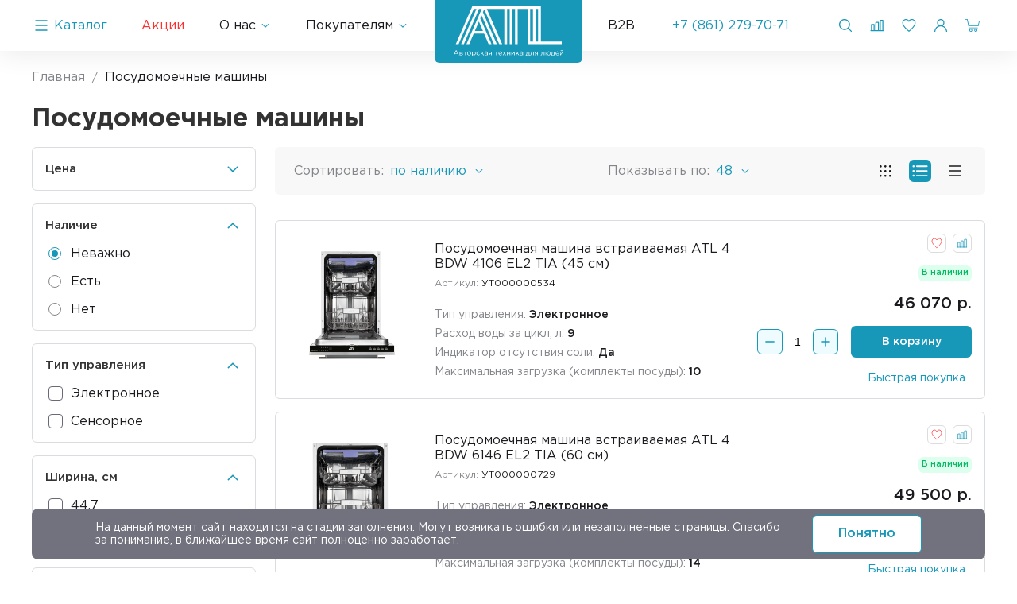

--- FILE ---
content_type: text/html; charset=utf-8
request_url: https://atlan.su/catalog/posudomoechnye-mashiny-13397/
body_size: 10423
content:
<!DOCTYPE HTML>
<html  lang="ru">
<head >
<title>Посудомоечные машины </title>
<meta http-equiv="X-UA-Compatible" content="IE=Edge" >
<meta http-equiv="Content-type" content="text/html; Charset=utf-8" >
<meta name="keywords" content="" >
<meta name="description" content="Посудомоечные машины " >
<meta name="viewport" content="width=device-width, initial-scale=1.0" >


<link type="image/png" href="/storage/favicon/64fb7ffd32136aff63b6cbe75af7f356.png"   rel="icon">
<link  href="/templates/cult/resource/css/main.css?v=19"   rel="stylesheet">
<link  href="/templates/cult/resource/css/custom.css?v=19"   rel="stylesheet">
<link  href="/templates/cult/resource/css/libs/magnific-popup.css"   rel="stylesheet">
<link  href="/templates/cult/resource/css/libs/nouislider.css"   rel="stylesheet">
<link  href="https://atlan.su/catalog/posudomoechnye-mashiny-13397/"   rel="canonical">

<script>
    window.global = {"mapParams":{"map_type":"yandex","yandexJsApiGeocoder":""},"baseLang":"ru","lang":"ru","folder":"","telephonyOffsetBottom":"0","compareProducts":[],"favoriteProducts":[],"cartProducts":null};
</script>

<script  src="/resource/js/jquery.min.js"></script>
<script  src="/templates/cult/resource/js/uikit.js"></script>

<script type="application/ld+json">{"@context":"https://schema.org","@type":"BreadcrumbList","itemListElement":[{"@type":"ListItem","position":1,"name":"Главная","item":"https://atlan.su/"},{"@type":"ListItem","position":2,"name":"Посудомоечные машины ","item":"https://atlan.su/catalog/posudomoechnye-mashiny-13397/"}]}</script><script type="application/ld+json">{"@context":"https://schema.org/","@type":"Product","name":"Посудомоечные машины ","offers":{"@type":"AggregateOffer","highPrice":49500,"lowPrice":38520,"priceCurrency":"RUB","offerCount":6}}</script>

</head>
<body  >
    

<div data-uk-sticky="animation: uk-animation-slide-top;top: 100">
            <header class="head  ">
        <div class="uk-container">
            <div class="head__drop-container">
                <div class="uk-grid-large head__inner" data-uk-grid>
                    <div class="uk-width-expand uk-visible@m">
                        <ul class="head__menu">
                                <li>
        <a class="main-link" href="#">
            <img class="mw-24" src="/templates/cult/resource/img/icons/menu.svg" alt="" data-uk-svg>
            <span class="margin-4-left">Каталог</span>
        </a>
        <div class="uk-navbar-dropdown head-catalog"
             data-uk-dropdown="mode: click; pos: bottom-justify; boundary-align: true; boundary: .head__drop-container">
            <div class="uk-container">
                <div class="uk-child-width-expand uk-grid-collapse uk-grid-match head-catalog__grid" data-uk-grid>
                                            <div >
                            <a class="head-catalog__category" href="/catalog/kuhonnye-vytyazhki-7391/">
                                <img src="/storage/system/resized/axy_64x64/090c4d848102c5d47044acbce7a04579_26113ace.png" alt="">
                                <span>Кухонные вытяжки</span>
                            </a>
                                                    </div>
                                            <div >
                            <a class="head-catalog__category" href="/catalog/varochnye-poverhnosti-38326/">
                                <img src="/storage/system/resized/axy_64x64/f50d92f779c75b8b65a4bb74726d16b2_ff5bd580.png" alt="">
                                <span>Варочные поверхности </span>
                            </a>
                                                            <div class="head-subcategories" data-uk-dropdown="pos: bottom-justify; boundary-align: true; boundary: .head-catalog; delay-hide: 0">
                                    <div class="uk-flex-between" data-uk-grid>
                                                                                    <div><a href="/catalog/gazovye-varochnye-poverhnosti-2364/">Газовые варочные поверхности</a></div>
                                                                                    <div><a href="/catalog/indukcionnye-varochnye-poverhnosti-20791/">Индукционные варочные поверхности </a></div>
                                                                                    <div><a href="/catalog/elektricheskie-varochnye-poverhnosti-35992/">Электрические варочные поверхности </a></div>
                                                                            </div>
                                </div>
                                                    </div>
                                            <div >
                            <a class="head-catalog__category" href="/catalog/duhovye-shkafy-6221/">
                                <img src="/storage/system/resized/axy_64x64/d5a66506db29c49ffa62ca6896e3456d_5292e8f9.png" alt="">
                                <span>Духовые шкафы</span>
                            </a>
                                                    </div>
                                            <div >
                            <a class="head-catalog__category" href="/catalog/mikrovolnovye-pechi-46595/">
                                <img src="/storage/system/resized/axy_64x64/211e747e497f98e4dfd68d8a8d6c1873_2ccdf4aa.png" alt="">
                                <span>Микроволновые печи </span>
                            </a>
                                                    </div>
                                            <div >
                            <a class="head-catalog__category" href="/catalog/posudomoechnye-mashiny-13397/">
                                <img src="/storage/system/resized/axy_64x64/7580d86a37f0e3118ad3341cd8ea0520_39410ef9.png" alt="">
                                <span>Посудомоечные машины </span>
                            </a>
                                                    </div>
                                            <div >
                            <a class="head-catalog__category" href="/catalog/holodilniki-7061/">
                                <img src="/storage/system/resized/axy_64x64/05c917e1f1649b9ccf5a0ca551c043ff_822b44d0.png" alt="">
                                <span>Холодильники</span>
                            </a>
                                                            <div class="head-subcategories" data-uk-dropdown="pos: bottom-justify; boundary-align: true; boundary: .head-catalog; delay-hide: 0">
                                    <div class="uk-flex-between" data-uk-grid>
                                                                                    <div><a href="/catalog/vstraivaemye-holodilniki-61524/">Встраиваемые холодильники</a></div>
                                                                                    <div><a href="/catalog/morozilnye-kamery-60706/">Морозильные камеры</a></div>
                                                                                    <div><a href="/catalog/otdelnostoyaschie-holodilniki-4155/">Отдельностоящие холодильники</a></div>
                                                                            </div>
                                </div>
                                                    </div>
                                            <div >
                            <a class="head-catalog__category" href="/catalog/gazovye-kolonki-25371/">
                                <img src="/storage/system/resized/axy_64x64/f0ba2dfab8f3d7ed7da862070d6a7f80_900e0cbe.png" alt="">
                                <span>Газовые колонки </span>
                            </a>
                                                    </div>
                                            <div >
                            <a class="head-catalog__category" href="/catalog/vinnye-shkafy-61647/">
                                <img src="/storage/system/resized/axy_64x64/cc84131dc4cce998507ce45400760dcd_d097a646.png" alt="">
                                <span>Винные шкафы</span>
                            </a>
                                                    </div>
                                    </div>
            </div>
        </div>
    </li>

                                <li>
        <a class="danger-link" href="/text-offers/">
                            Акции
                    </a>
            </li>
    <li>
        <a  href="#">
                            <span class="margin-4-right">О нас</span>
                <img class="mw-16 link-arrow" src="/templates/cult/resource/img/icons/arrow-small.svg" alt="">
                        </a>
                    <div class="uk-navbar-dropdown head__dropdown"
                 data-uk-dropdown="pos: bottom-center">
                <ul>
                                            <li>
                            <a href="/service-centers/">Сервисные центры</a>
                        </li>
                                            <li>
                            <a href="/about/">О компании</a>
                        </li>
                                            <li>
                            <a href="/text-news/">Новости</a>
                        </li>
                                            <li>
                            <a href="/contacts/">Контакты</a>
                        </li>
                                    </ul>
            </div>
            </li>
    <li>
        <a  href="#">
                            <span class="margin-4-right">Покупателям</span>
                <img class="mw-16 link-arrow" src="/templates/cult/resource/img/icons/arrow-small.svg" alt="">
                        </a>
                    <div class="uk-navbar-dropdown head__dropdown"
                 data-uk-dropdown="pos: bottom-center">
                <ul>
                                            <li>
                            <a href="/payment/">Оплата</a>
                        </li>
                                            <li>
                            <a href="/returns/">Возврат / Замена товара</a>
                        </li>
                                            <li>
                            <a href="/delivery/">Доставка</a>
                        </li>
                                            <li>
                            <a href="/faq/">Часто задаваемые вопросы</a>
                        </li>
                                            <li>
                            <a href="/credit/">Кредитование</a>
                        </li>
                                    </ul>
            </div>
            </li>



                        </ul>
                    </div>
                    <div class="nav-overlay logo-nav-overlay">
                        <div class="head__logo-wrap sticky-none">
                            <a class="head__logo" href="/">
                                <picture>
                                    <source srcset="/templates/cult/resource/img/icons/logo-mob.svg" media="(max-width: 1199px)">
                                    <img src="/templates/cult/resource/img/icons/logo-desk.svg" alt="">
                                </picture>
                            </a>
                        </div>
                        <div class="sticky-block">
                            <a href="/">
                                <img src="/templates/cult/resource/img/icons/logo-sticky.svg" alt="">
                            </a>
                        </div>
                    </div>
                    <div class="uk-width-expand head__bar">
                        <div class="head__search nav-overlay hide-overlay">
                            
    
    
<form method="GET" class="query on uk-search uk-search-navbar uk-width-1-1" action="/catalog/all/" id="queryBox">
                <input type="text" class="uk-input theme-form_search rs-autocomplete" name="query" value="" autocomplete="off" data-source-url="/catalog-block-searchline/?sldo=ajaxSearchItems&_block_id=1436408787" placeholder="Поиск товаров...">
            <button type="submit">
                <img src="/templates/cult/resource/img/icons/search.svg" data-uk-svg alt="">
            </button>
    </form>
<a href="#" data-uk-toggle="target: .nav-overlay; cls: hide-overlay">
    <img src="/templates/cult/resource/img/icons/close.svg" data-uk-svg alt="">
</a>

                        </div>
                        <ul class="head__menu nav-overlay">
                            <li class="uk-visible@m"><a href="/b2b/">B2B</a></li>
                                                            <li class="uk-visible@m"><a class="main-link"
                                                            href="tel:+78612797071">+7 (861) 279-70-71</a>
                                </li>
                                                        <li>
                                <ul class="head__icons">
                                                                            <li class="uk-hidden@m">
                                            <a href="tel:+78612797071">
                                                <img src="/templates/cult/resource/img/icons/phone.svg" alt="" data-uk-svg>
                                            </a>
                                        </li>
                                                                        <li>
                                        <a href="#" data-uk-toggle="target: .nav-overlay; cls: hide-overlay">
                                            <img src="/templates/cult/resource/img/icons/search.svg" alt="" data-uk-svg>
                                        </a>
                                    </li>
                                    <li class="uk-visible@m">
                                        
        <div class="rs-compare-block " data-compare-url='{ "add":"/catalog-block-compare/?cpmdo=ajaxAdd&_block_id=2126404943", "remove":"/catalog-block-compare/?cpmdo=ajaxRemove&_block_id=2126404943", "removeAll":"/catalog-block-compare/?cpmdo=ajaxRemoveAll&_block_id=2126404943", "compare":"/compare/" }'>
        <div class="icon-compare rs-do-compare">
            <img src="/templates/cult/resource/img/icons/compare.svg" data-uk-svg>
            <span class="counter rs-compare-items-count">0</span>
        </div>
    </div>

                                    </li>
                                    <li class="uk-visible@m">
                                            <div class="gridblock rs-favorite-block" data-favorite-url="/favorite/">
        <div class="icon-favorite rs-favorite-link" data-href="/favorite/" >
            <img src="/templates/cult/resource/img/icons/favorite.svg" data-uk-svg>
            <span class="counter rs-favorite-items-count">0</span>
        </div>
    </div>

                                    </li>
                                    <li class="uk-visible@m">
                                        
<a href="#">
    <img src="/templates/cult/resource/img/icons/user.svg" alt="">
</a>


<div class="uk-navbar-dropdown head__dropdown"
     data-uk-dropdown="pos: bottom">
            <ul>
                    <li>
                <a class="rs-in-dialog" data-url="/auth/?referer=%252Fcatalog%252Fposudomoechnye-mashiny-13397%252F">Вход</a>
            </li>
            <li>
                <a class="rs-in-dialog" data-url="/register/?referer=%252Fcatalog%252Fposudomoechnye-mashiny-13397%252F">Регистрация</a>
            </li>
            </ul>
    </div>

                                    </li>
                                    <li>
                                        <div class="" id="rs-cart">
    <div class="rs-cart-line">
        <div class="icon-cart rs-show-cart"
             data-href="/cart/">
            <img src="/templates/cult/resource/img/icons/cart.svg" data-uk-svg>
            <span class="counter rs-cart-items-count">0</span>
        </div>
    </div>
    <div id="modal-cart" class="uk-flex-top" data-uk-modal>
        <div class="uk-modal-dialog uk-modal-body uk-margin-auto-vertical modal-template">
            <div class="modal-template-header">
                <div class="uk-h3 uk-margin-remove">Корзина</div>
                <div>
                    <a href="#modal-cart" data-uk-toggle>
                        <img data-uk-img="data-src: /templates/cult/resource/img/icons/close.svg" data-uk-svg>
                    </a>
                </div>
            </div>
            <div class="rs-popup-cart"></div>
        </div>
    </div>
</div>

                                    </li>
                                    <li class="uk-hidden@m">
                                        <a class="hamburger" href="#">
                                            <img src="/templates/cult/resource/img/icons/menu.svg" alt="" data-uk-svg>
                                        </a>
                                    </li>
                                </ul>
                            </li>
                        </ul>
                    </div>
                </div>
            </div>
        </div>
    </header>
</div>
<main>
    
    
    <div class="uk-container">
        <div class="breadcrumbs-wrapper">
            <ul class="uk-breadcrumb" itemscope itemtype="https://schema.org/BreadcrumbList">
                                                                                        <li itemprop="itemListElement" itemscope itemtype="https://schema.org/ListItem">
                                <a itemtype="https://schema.org/Thing" itemprop="item" href="/"><span
                                            itemprop="name">Главная</span></a>
                                <meta itemprop="position" content=1 />
                            </li>
                                                                                                                                    <li  itemprop="itemListElement" itemscope itemtype="https://schema.org/ListItem">
                                <span itemprop="name">Посудомоечные машины </span>
                                <meta itemprop="position" content=2 />
                            </li>
                                                                        </ul>
        </div>
    </div>

    <div class="uk-section uk-padding-remove-top">
        <div class="uk-container">
                                                                                        <h1>Посудомоечные машины </h1>
                                                    <div data-uk-grid="margin: uk-margin-medium-top">
                            <div class="uk-width-1-4@l uk-width-1-3@m">
                                <a class="uk-button uk-button-default second-default uk-width-1-1 uk-width-1-2@s uk-hidden@m" href="#catalog-offcanvas" data-uk-toggle>Фильтр</a>
                                <div class="catalog__filter-desk uk-visible@m">
                                    




<div class="catalog__filter rs-filter-section" data-query-value="">
    <form method="GET" class="filters rs-filters" action="/catalog/posudomoechnye-mashiny-13397/" autocomplete="off">
        <ul data-uk-accordion="multiple: true;">
                                            <li class="rs-type-interval ">
                            <a href="#" class="uk-accordion-title">Цена</a>
                            <div class="uk-accordion-content">
                                <div class="uk-grid-medium uk-child-width-1-2 uk-margin-top" data-uk-grid>
                                    <div>
                                        <label>
                                            <div class="fz-14 margin-4-bottom">От</div>
                                            <input type="text" placeholder="38520" min="38520" max="49500" class="rs-filter-from uk-input" name="bfilter[cost][from]" value="38520" data-start-value="38520">
                                        </label>
                                    </div>
                                    <div>
                                        <label>
                                            <div class="fz-14 margin-4-bottom">До</div>
                                            <input type="text" placeholder="49500" min="38520" max="49500" class="rs-filter-to uk-input" name="bfilter[cost][to]" value="49500" data-start-value="49500">
                                        </label>
                                    </div>
                                </div>
                                <div class="uk-margin-top">
                                                                            <input type="hidden" data-slider='{ "from":38520, "to":49500, "step": "1", "round": 0, "dimension": " р.", "heterogeneity": ["25/41265","50/44010","75/46755"]  }' value="38520;49500" class="rs-plugin-input"/>
                                                                    </div>
                            </div>
                        </li>
                                                                                                                            <li class="rs-type-multiselect uk-open">
                        <a href="#" class="uk-accordion-title">Наличие</a>
                        <div class="uk-accordion-content">
                            <ul class="rs-content">
                                <li>
                                    <div class="radio">
                                        <input type="radio" checked name="bfilter[isnum]" value="" data-start-value id="rb_is_num_no">
                                        <label for="rb_is_num_no"><span class="radio-attr"></span>Неважно</label>
                                    </div>
                                </li>
                                <li>
                                    <div class="radio">
                                        <input type="radio"  name="bfilter[isnum]" value="1" id="rb_is_num_1">
                                        <label for="rb_is_num_1"><span class="radio-attr"></span>Есть</label>
                                    </div>
                                </li>
                                <li>
                                    <div class="radio">
                                        <input type="radio"  name="bfilter[isnum]" value="0" id="rb_is_num_0">
                                        <label for="rb_is_num_0"><span class="radio-attr"></span>Нет</label>
                                    </div>
                                </li>
                            </ul>
                        </div>
                    </li>
                                                                                                    <li class="rs-type-multiselect uk-open">
    <a href="#" class="uk-accordion-title">Тип управления </a>
    <div class="uk-accordion-content">
        <ul class="rs-content">
                                        <li style="order: 1;">
                    <div class="checkbox ">
                        <input type="checkbox"  name="pf[191][]" value="165" class="cb" id="cb_191_1">
                        <label for="cb_191_1"><div class="checkbox-attr"></div>Электронное</label>
                    </div>
                </li>
                            <li style="order: 2;">
                    <div class="checkbox ">
                        <input type="checkbox"  name="pf[191][]" value="166" class="cb" id="cb_191_2">
                        <label for="cb_191_2"><div class="checkbox-attr"></div>Сенсорное</label>
                    </div>
                </li>
                    </ul>
    </div>
</li>
                                                                                                        <li class="rs-type-multiselect uk-open">
    <a href="#" class="uk-accordion-title">Ширина, см </a>
    <div class="uk-accordion-content">
        <ul class="rs-content">
                                        <li style="order: 1;">
                    <div class="checkbox ">
                        <input type="checkbox"  name="pf[7][]" value="269" class="cb" id="cb_7_1">
                        <label for="cb_7_1"><div class="checkbox-attr"></div>44,7</label>
                    </div>
                </li>
                            <li style="order: 2;">
                    <div class="checkbox ">
                        <input type="checkbox"  name="pf[7][]" value="329" class="cb" id="cb_7_2">
                        <label for="cb_7_2"><div class="checkbox-attr"></div>59,7</label>
                    </div>
                </li>
                    </ul>
    </div>
</li>
                                                </ul>
        <button type="button" class="uk-button uk-button-default uk-width-1-1 rs-clean-filter">Сбросить фильтр</button>
    </form>
</div>

                                </div>
                            </div>
                            <div class="uk-width-3-4@l uk-width-2-3@m">
                                                            
<div id="products">
    <div class="catalog__bar">
        <div class="catalog__sort">
            <div class="c-gray uk-visible@l">Сортировать:</div>
            <div data-uk-form-custom="target: > * > span:first-child">
                <select input-change>
                    <option                            value="/catalog/posudomoechnye-mashiny-13397/?sort=cost&nsort=asc">по возрастанию цены</option>
                    <option                            value="/catalog/posudomoechnye-mashiny-13397/?sort=cost&nsort=desc">
                        по уменьшению цены
                    </option>
                    <option                            value="/catalog/posudomoechnye-mashiny-13397/?sort=rating&nsort=desc">
                        по популярности
                    </option>
                    <option                            value="/catalog/posudomoechnye-mashiny-13397/?sort=title&nsort=asc">
                        по алфавиту
                    </option>
                    <option                            value="/catalog/posudomoechnye-mashiny-13397/?sort=dateof&nsort=desc">
                        по новинкам
                    </option>
                    <option selected=""                            value="/catalog/posudomoechnye-mashiny-13397/?sort=num&nsort=desc">
                        по наличию
                    </option>
                </select>
                <button tabindex="-1">
                    <span class="uk-margin-small-right"></span>
                    <img data-uk-img=" data-src: /templates/cult/resource/img/icons/arrow-small.svg" data-uk-svg>
                </button>
            </div>
        </div>
        <div class="catalog__sort uk-visible@l">
            <div class="c-gray">Показывать по:</div>
            <div data-uk-form-custom="target: > * > span:first-child">
                <select input-change>
                                            <option  value="/catalog/posudomoechnye-mashiny-13397/?pageSize=24">24</option>
                                            <option selected value="/catalog/posudomoechnye-mashiny-13397/?pageSize=48">48</option>
                                            <option  value="/catalog/posudomoechnye-mashiny-13397/?pageSize=96">96</option>
                                    </select>
                <button tabindex="-1">
                    <span class="uk-margin-small-right"></span>
                    <img data-uk-img=" data-src: /templates/cult/resource/img/icons/arrow-small.svg" data-uk-svg>
                </button>
            </div>
        </div>
        <script>
            $('[input-change]').on('change', function () {
                window.location.href = this.options[this.selectedIndex].value
            })
        </script>
        <ul class="change-cat-list">
            <li>
                <a data-href="/catalog/posudomoechnye-mashiny-13397/?viewAs=cards" class="" rel="nofollow">
                    <img src="/templates/cult/resource/img/icons/cat-list1.svg" alt="" data-uk-svg>
                </a>
            </li>
            <li>
                <a data-href="/catalog/posudomoechnye-mashiny-13397/?viewAs=blocks" class=" act" rel="nofollow">
                    <img src="/templates/cult/resource/img/icons/cat-list2.svg" alt="" data-uk-svg>
                </a>
            </li>
            <li>
                <a data-href="/catalog/posudomoechnye-mashiny-13397/?viewAs=list" class="" rel="nofollow">
                    <img src="/templates/cult/resource/img/icons/cat-list3.svg" alt="" data-uk-svg>
                </a>
            </li>
        </ul>
    </div>

                <div>
                     
<div class="item-block" data-id="7910">
    <div class="uk-flex-middle" data-uk-grid>
        <div class="uk-width-expand@s item-block__left">
            <div class="uk-flex-between" data-uk-grid>
                <div class="item-block__img-wrap">
                    <a href="/product/posudomoechnaya-mashina-vstraivaemaya-atl-4-bdw-4106-el2-tia-45-sm-38870/" class="item-block__img">
                        <img width="160" src="/storage/photo/resized/axy_588x588/b/2ra1hojt66y139p_e64cf506.png" alt="">
                    </a>
                    <div>
                        <a class="item-block__title uk-hidden@l" href="/product/posudomoechnaya-mashina-vstraivaemaya-atl-4-bdw-4106-el2-tia-45-sm-38870/">Посудомоечная машина встраиваемая ATL 4 BDW 4106 EL2 ТIA (45 см) </a>
                                                    <div class="fz-12 uk-margin-small-top uk-hidden@l"><span
                                        class="c-gray">Артикул:</span> УТ000000534</div>
                                            </div>
                </div>
                <div class="uk-width-expand@l">
                    <a class="item-block__title uk-visible@l" href="/product/posudomoechnaya-mashina-vstraivaemaya-atl-4-bdw-4106-el2-tia-45-sm-38870/">Посудомоечная машина встраиваемая ATL 4 BDW 4106 EL2 ТIA (45 см) </a>
                                            <div class="fz-12 uk-margin-bottom uk-margin-small-top uk-visible@l"><span
                                    class="c-gray">Артикул:</span> УТ000000534</div>
                                                                <ul class="item-block__chars">
                                                            <li><span class="c-gray">Тип управления:</span> <span class="fw-medium">Электронное</span></li>
                                                            <li><span class="c-gray">Расход воды за цикл, л:</span> <span class="fw-medium">9</span></li>
                                                            <li><span class="c-gray">Индикатор отсутствия соли:</span> <span class="fw-medium">Да</span></li>
                                                            <li><span class="c-gray">Максимальная загрузка (комплекты посуды):</span> <span class="fw-medium">10</span></li>
                                                    </ul>
                                        </div>
            </div>
        </div>
        <div class="uk-width-auto@s">
            <div class="item-block__right">
                <div class="uk-child-width-1-1 uk-flex-right" data-uk-grid="margin: uk-margin-top">
                    <div class="uk-flex uk-flex-right uk-width-auto uk-width-1-1@s">
                                                                            <div class="item-block__availability">
                                В наличии                            </div>
                                            </div>
                    <div class="uk-width-expand">
                        <div class="item-block__price-wrap">
                            <div class="item-block__price">46 070 р.</div>
                                                    </div>
                    </div>
                    <div class="uk-flex uk-flex-middle uk-width-1-1 ">
                                                    <div class="cart-count cart-count_product rs-product-amount uk-margin-right">
                                <button class="prev rs-dec" data-amount-step="1">
                                    <img data-uk-img="data-src: /templates/cult/resource/img/icons/minus.svg" data-uk-svg>
                                </button>
                                <input type="number" step="1" value="1"
                                       name="amount" class="rs-field-amount">
                                <button class="next rs-inc" data-amount-step="1">
                                    <img data-uk-img="data-src: /templates/cult/resource/img/icons/plus.svg" data-uk-svg>
                                </button>
                            </div>
                                                <div class="uk-width-expand">
                            <a data-url="/cart/?add=7910"
                               class="uk-button uk-button-primary uk-width-1-1 rs-to-cart ">В корзину</a>
                        </div>
                    </div>
                    <div class="uk-text-right@s uk-width-expand">
                        <a class="rs-buy-one-click rs-in-dialog fz-14 uk-margin-small-right "
                           data-url="/oneclick/7910/">Быстрая
                            покупка</a>
                    </div>
                    <div class="uk-flex-first@s uk-width-auto">
                        <ul class="item-block__btns">
                            <li>
                                <a class="item-block__favorite  rs-favorite"><img
                                            src="/templates/cult/resource/img/icons/fav.svg" alt="" data-uk-svg></a></li>
                            <li>
                                <a class="item-block__compare rs-compare"><img
                                            src="/templates/cult/resource/img/icons/comp.svg" alt="" data-uk-svg></a></li>
                        </ul>
                    </div>
                </div>
            </div>
        </div>
    </div>
</div>

                     
<div class="item-block" data-id="7911">
    <div class="uk-flex-middle" data-uk-grid>
        <div class="uk-width-expand@s item-block__left">
            <div class="uk-flex-between" data-uk-grid>
                <div class="item-block__img-wrap">
                    <a href="/product/posudomoechnaya-mashina-vstraivaemaya-atl-4-bdw-6146-el2-tia-60-sm-44506/" class="item-block__img">
                        <img width="160" src="/storage/photo/resized/axy_588x588/b/xbnpldt0alfrqyk_f6921533.png" alt="">
                    </a>
                    <div>
                        <a class="item-block__title uk-hidden@l" href="/product/posudomoechnaya-mashina-vstraivaemaya-atl-4-bdw-6146-el2-tia-60-sm-44506/">Посудомоечная машина встраиваемая ATL 4 BDW 6146 EL2 ТIA (60 см) </a>
                                                    <div class="fz-12 uk-margin-small-top uk-hidden@l"><span
                                        class="c-gray">Артикул:</span> УТ000000729</div>
                                            </div>
                </div>
                <div class="uk-width-expand@l">
                    <a class="item-block__title uk-visible@l" href="/product/posudomoechnaya-mashina-vstraivaemaya-atl-4-bdw-6146-el2-tia-60-sm-44506/">Посудомоечная машина встраиваемая ATL 4 BDW 6146 EL2 ТIA (60 см) </a>
                                            <div class="fz-12 uk-margin-bottom uk-margin-small-top uk-visible@l"><span
                                    class="c-gray">Артикул:</span> УТ000000729</div>
                                                                <ul class="item-block__chars">
                                                            <li><span class="c-gray">Тип управления:</span> <span class="fw-medium">Электронное</span></li>
                                                            <li><span class="c-gray">Расход воды за цикл, л.:</span> <span class="fw-medium">9</span></li>
                                                            <li><span class="c-gray">Половинная загрузка:</span> <span class="fw-medium">Да</span></li>
                                                            <li><span class="c-gray">Максимальная загрузка (комплекты посуды):</span> <span class="fw-medium">14</span></li>
                                                    </ul>
                                        </div>
            </div>
        </div>
        <div class="uk-width-auto@s">
            <div class="item-block__right">
                <div class="uk-child-width-1-1 uk-flex-right" data-uk-grid="margin: uk-margin-top">
                    <div class="uk-flex uk-flex-right uk-width-auto uk-width-1-1@s">
                                                                            <div class="item-block__availability">
                                В наличии                            </div>
                                            </div>
                    <div class="uk-width-expand">
                        <div class="item-block__price-wrap">
                            <div class="item-block__price">49 500 р.</div>
                                                    </div>
                    </div>
                    <div class="uk-flex uk-flex-middle uk-width-1-1 ">
                                                    <div class="cart-count cart-count_product rs-product-amount uk-margin-right">
                                <button class="prev rs-dec" data-amount-step="1">
                                    <img data-uk-img="data-src: /templates/cult/resource/img/icons/minus.svg" data-uk-svg>
                                </button>
                                <input type="number" step="1" value="1"
                                       name="amount" class="rs-field-amount">
                                <button class="next rs-inc" data-amount-step="1">
                                    <img data-uk-img="data-src: /templates/cult/resource/img/icons/plus.svg" data-uk-svg>
                                </button>
                            </div>
                                                <div class="uk-width-expand">
                            <a data-url="/cart/?add=7911"
                               class="uk-button uk-button-primary uk-width-1-1 rs-to-cart ">В корзину</a>
                        </div>
                    </div>
                    <div class="uk-text-right@s uk-width-expand">
                        <a class="rs-buy-one-click rs-in-dialog fz-14 uk-margin-small-right "
                           data-url="/oneclick/7911/">Быстрая
                            покупка</a>
                    </div>
                    <div class="uk-flex-first@s uk-width-auto">
                        <ul class="item-block__btns">
                            <li>
                                <a class="item-block__favorite  rs-favorite"><img
                                            src="/templates/cult/resource/img/icons/fav.svg" alt="" data-uk-svg></a></li>
                            <li>
                                <a class="item-block__compare rs-compare"><img
                                            src="/templates/cult/resource/img/icons/comp.svg" alt="" data-uk-svg></a></li>
                        </ul>
                    </div>
                </div>
            </div>
        </div>
    </div>
</div>

                     
<div class="item-block" data-id="8193">
    <div class="uk-flex-middle" data-uk-grid>
        <div class="uk-width-expand@s item-block__left">
            <div class="uk-flex-between" data-uk-grid>
                <div class="item-block__img-wrap">
                    <a href="/product/posudomoechnaya-mashina-vstraivaemaya-atl-4-bdw-4094-el2-b-45-sm-12527/" class="item-block__img">
                        <img width="160" src="/storage/photo/resized/axy_588x588/h/bx20c0d9lat6ebi_50bc5c17.png" alt="">
                    </a>
                    <div>
                        <a class="item-block__title uk-hidden@l" href="/product/posudomoechnaya-mashina-vstraivaemaya-atl-4-bdw-4094-el2-b-45-sm-12527/">Посудомоечная машина встраиваемая ATL 4 BDW 4094 EL2 B (45 см) </a>
                                                    <div class="fz-12 uk-margin-small-top uk-hidden@l"><span
                                        class="c-gray">Артикул:</span> УТ000000837</div>
                                            </div>
                </div>
                <div class="uk-width-expand@l">
                    <a class="item-block__title uk-visible@l" href="/product/posudomoechnaya-mashina-vstraivaemaya-atl-4-bdw-4094-el2-b-45-sm-12527/">Посудомоечная машина встраиваемая ATL 4 BDW 4094 EL2 B (45 см) </a>
                                            <div class="fz-12 uk-margin-bottom uk-margin-small-top uk-visible@l"><span
                                    class="c-gray">Артикул:</span> УТ000000837</div>
                                                                                                                        <ul class="item-block__chars">
                                                                                                                                                                                                                                                                                                                                                    </ul>
                                                                                                                        </div>
            </div>
        </div>
        <div class="uk-width-auto@s">
            <div class="item-block__right">
                <div class="uk-child-width-1-1 uk-flex-right" data-uk-grid="margin: uk-margin-top">
                    <div class="uk-flex uk-flex-right uk-width-auto uk-width-1-1@s">
                                                                            <div class="item-block__availability item-block__availability_not">Нет в наличии</div>
                                            </div>
                    <div class="uk-width-expand">
                        <div class="item-block__price-wrap">
                            <div class="item-block__price">38 520 р.</div>
                                                    </div>
                    </div>
                    <div class="uk-flex uk-flex-middle uk-width-1-1 ">
                                                <div class="uk-width-expand">
                            <a data-url="/cart/?add=8193"
                               class="uk-button uk-button-primary uk-width-1-1 rs-to-cart cart-disabled">В корзину</a>
                        </div>
                    </div>
                    <div class="uk-text-right@s uk-width-expand">
                        <a class="rs-buy-one-click rs-in-dialog fz-14 uk-margin-small-right link-disabled"
                           data-url="/oneclick/8193/">Быстрая
                            покупка</a>
                    </div>
                    <div class="uk-flex-first@s uk-width-auto">
                        <ul class="item-block__btns">
                            <li>
                                <a class="item-block__favorite  rs-favorite"><img
                                            src="/templates/cult/resource/img/icons/fav.svg" alt="" data-uk-svg></a></li>
                            <li>
                                <a class="item-block__compare rs-compare"><img
                                            src="/templates/cult/resource/img/icons/comp.svg" alt="" data-uk-svg></a></li>
                        </ul>
                    </div>
                </div>
            </div>
        </div>
    </div>
</div>

                     
<div class="item-block" data-id="8194">
    <div class="uk-flex-middle" data-uk-grid>
        <div class="uk-width-expand@s item-block__left">
            <div class="uk-flex-between" data-uk-grid>
                <div class="item-block__img-wrap">
                    <a href="/product/posudomoechnaya-mashina-vstraivaemaya-atl-4-bdw-6124-el2-b-60-sm-53498/" class="item-block__img">
                        <img width="160" src="/storage/photo/resized/axy_588x588/g/mpn59j263u0uvqq_43415104.png" alt="">
                    </a>
                    <div>
                        <a class="item-block__title uk-hidden@l" href="/product/posudomoechnaya-mashina-vstraivaemaya-atl-4-bdw-6124-el2-b-60-sm-53498/">Посудомоечная машина встраиваемая ATL 4 BDW 6124 EL2 B (60 см) </a>
                                                    <div class="fz-12 uk-margin-small-top uk-hidden@l"><span
                                        class="c-gray">Артикул:</span> УТ000000838</div>
                                            </div>
                </div>
                <div class="uk-width-expand@l">
                    <a class="item-block__title uk-visible@l" href="/product/posudomoechnaya-mashina-vstraivaemaya-atl-4-bdw-6124-el2-b-60-sm-53498/">Посудомоечная машина встраиваемая ATL 4 BDW 6124 EL2 B (60 см) </a>
                                            <div class="fz-12 uk-margin-bottom uk-margin-small-top uk-visible@l"><span
                                    class="c-gray">Артикул:</span> УТ000000838</div>
                                                                                                                        <ul class="item-block__chars">
                                                                                                                                                                                                                                                                                                                                                    </ul>
                                                                                                                        </div>
            </div>
        </div>
        <div class="uk-width-auto@s">
            <div class="item-block__right">
                <div class="uk-child-width-1-1 uk-flex-right" data-uk-grid="margin: uk-margin-top">
                    <div class="uk-flex uk-flex-right uk-width-auto uk-width-1-1@s">
                                                                            <div class="item-block__availability item-block__availability_not">Нет в наличии</div>
                                            </div>
                    <div class="uk-width-expand">
                        <div class="item-block__price-wrap">
                            <div class="item-block__price">41 090 р.</div>
                                                    </div>
                    </div>
                    <div class="uk-flex uk-flex-middle uk-width-1-1 ">
                                                <div class="uk-width-expand">
                            <a data-url="/cart/?add=8194"
                               class="uk-button uk-button-primary uk-width-1-1 rs-to-cart cart-disabled">В корзину</a>
                        </div>
                    </div>
                    <div class="uk-text-right@s uk-width-expand">
                        <a class="rs-buy-one-click rs-in-dialog fz-14 uk-margin-small-right link-disabled"
                           data-url="/oneclick/8194/">Быстрая
                            покупка</a>
                    </div>
                    <div class="uk-flex-first@s uk-width-auto">
                        <ul class="item-block__btns">
                            <li>
                                <a class="item-block__favorite  rs-favorite"><img
                                            src="/templates/cult/resource/img/icons/fav.svg" alt="" data-uk-svg></a></li>
                            <li>
                                <a class="item-block__compare rs-compare"><img
                                            src="/templates/cult/resource/img/icons/comp.svg" alt="" data-uk-svg></a></li>
                        </ul>
                    </div>
                </div>
            </div>
        </div>
    </div>
</div>

                     
<div class="item-block" data-id="8289">
    <div class="uk-flex-middle" data-uk-grid>
        <div class="uk-width-expand@s item-block__left">
            <div class="uk-flex-between" data-uk-grid>
                <div class="item-block__img-wrap">
                    <a href="/product/posudomoechnaya-mashina-vstraivaemaya-atl-4-bdw-4108-tc-2-inv-45-sm-49783/" class="item-block__img">
                        <img width="160" src="/storage/photo/resized/axy_588x588/b/djazay8ud99q6uk_d5402dfe.png" alt="">
                    </a>
                    <div>
                        <a class="item-block__title uk-hidden@l" href="/product/posudomoechnaya-mashina-vstraivaemaya-atl-4-bdw-4108-tc-2-inv-45-sm-49783/">Посудомоечная машина встраиваемая ATL 4 BDW 4108 TC 2 INV (45 см)</a>
                                                    <div class="fz-12 uk-margin-small-top uk-hidden@l"><span
                                        class="c-gray">Артикул:</span> УТ000001133</div>
                                            </div>
                </div>
                <div class="uk-width-expand@l">
                    <a class="item-block__title uk-visible@l" href="/product/posudomoechnaya-mashina-vstraivaemaya-atl-4-bdw-4108-tc-2-inv-45-sm-49783/">Посудомоечная машина встраиваемая ATL 4 BDW 4108 TC 2 INV (45 см)</a>
                                            <div class="fz-12 uk-margin-bottom uk-margin-small-top uk-visible@l"><span
                                    class="c-gray">Артикул:</span> УТ000001133</div>
                                                                                                                        <ul class="item-block__chars">
                                                                                                                                                                                                                                                                                                                                                    </ul>
                                                                                                                        </div>
            </div>
        </div>
        <div class="uk-width-auto@s">
            <div class="item-block__right">
                <div class="uk-child-width-1-1 uk-flex-right" data-uk-grid="margin: uk-margin-top">
                    <div class="uk-flex uk-flex-right uk-width-auto uk-width-1-1@s">
                                                                            <div class="item-block__availability item-block__availability_not">Нет в наличии</div>
                                            </div>
                    <div class="uk-width-expand">
                        <div class="item-block__price-wrap">
                            <div class="item-block__price">0 р.</div>
                                                    </div>
                    </div>
                    <div class="uk-flex uk-flex-middle uk-width-1-1 ">
                                                <div class="uk-width-expand">
                            <a data-url="/cart/?add=8289"
                               class="uk-button uk-button-primary uk-width-1-1 rs-to-cart cart-disabled">В корзину</a>
                        </div>
                    </div>
                    <div class="uk-text-right@s uk-width-expand">
                        <a class="rs-buy-one-click rs-in-dialog fz-14 uk-margin-small-right link-disabled"
                           data-url="/oneclick/8289/">Быстрая
                            покупка</a>
                    </div>
                    <div class="uk-flex-first@s uk-width-auto">
                        <ul class="item-block__btns">
                            <li>
                                <a class="item-block__favorite  rs-favorite"><img
                                            src="/templates/cult/resource/img/icons/fav.svg" alt="" data-uk-svg></a></li>
                            <li>
                                <a class="item-block__compare rs-compare"><img
                                            src="/templates/cult/resource/img/icons/comp.svg" alt="" data-uk-svg></a></li>
                        </ul>
                    </div>
                </div>
            </div>
        </div>
    </div>
</div>

                     
<div class="item-block" data-id="8290">
    <div class="uk-flex-middle" data-uk-grid>
        <div class="uk-width-expand@s item-block__left">
            <div class="uk-flex-between" data-uk-grid>
                <div class="item-block__img-wrap">
                    <a href="/product/posudomoechnaya-mashina-vstraivaemaya-atl-4-bdw-6148-tc-2-inv-60-sm-10996/" class="item-block__img">
                        <img width="160" src="/storage/photo/resized/axy_588x588/b/dqjy9yis0fl53mq_d4ba2c42.png" alt="">
                    </a>
                    <div>
                        <a class="item-block__title uk-hidden@l" href="/product/posudomoechnaya-mashina-vstraivaemaya-atl-4-bdw-6148-tc-2-inv-60-sm-10996/">Посудомоечная машина встраиваемая ATL 4 BDW 6148 TC 2 INV (60 см)</a>
                                                    <div class="fz-12 uk-margin-small-top uk-hidden@l"><span
                                        class="c-gray">Артикул:</span> УТ000001132</div>
                                            </div>
                </div>
                <div class="uk-width-expand@l">
                    <a class="item-block__title uk-visible@l" href="/product/posudomoechnaya-mashina-vstraivaemaya-atl-4-bdw-6148-tc-2-inv-60-sm-10996/">Посудомоечная машина встраиваемая ATL 4 BDW 6148 TC 2 INV (60 см)</a>
                                            <div class="fz-12 uk-margin-bottom uk-margin-small-top uk-visible@l"><span
                                    class="c-gray">Артикул:</span> УТ000001132</div>
                                                                                                                        <ul class="item-block__chars">
                                                                                                                                                                                                                                                                                                                                                    </ul>
                                                                                                                        </div>
            </div>
        </div>
        <div class="uk-width-auto@s">
            <div class="item-block__right">
                <div class="uk-child-width-1-1 uk-flex-right" data-uk-grid="margin: uk-margin-top">
                    <div class="uk-flex uk-flex-right uk-width-auto uk-width-1-1@s">
                                                                            <div class="item-block__availability item-block__availability_not">Нет в наличии</div>
                                            </div>
                    <div class="uk-width-expand">
                        <div class="item-block__price-wrap">
                            <div class="item-block__price">0 р.</div>
                                                    </div>
                    </div>
                    <div class="uk-flex uk-flex-middle uk-width-1-1 ">
                                                <div class="uk-width-expand">
                            <a data-url="/cart/?add=8290"
                               class="uk-button uk-button-primary uk-width-1-1 rs-to-cart cart-disabled">В корзину</a>
                        </div>
                    </div>
                    <div class="uk-text-right@s uk-width-expand">
                        <a class="rs-buy-one-click rs-in-dialog fz-14 uk-margin-small-right link-disabled"
                           data-url="/oneclick/8290/">Быстрая
                            покупка</a>
                    </div>
                    <div class="uk-flex-first@s uk-width-auto">
                        <ul class="item-block__btns">
                            <li>
                                <a class="item-block__favorite  rs-favorite"><img
                                            src="/templates/cult/resource/img/icons/fav.svg" alt="" data-uk-svg></a></li>
                            <li>
                                <a class="item-block__compare rs-compare"><img
                                            src="/templates/cult/resource/img/icons/comp.svg" alt="" data-uk-svg></a></li>
                        </ul>
                    </div>
                </div>
            </div>
        </div>
    </div>
</div>

            </div>
            </div>

                                                    </div>
                    </div>
                                    </div>
    </div>
    <div id="catalog-offcanvas" data-uk-offcanvas="overlay: true">
        <div class="uk-offcanvas-bar">
            <div class="catalog__offcanvas-header">
                <div data-uk-grid>
                    <div>Фильтр</div>
                    <div class="uk-width-expand uk-flex uk-flex-right">
                        <a href="#catalog-offcanvas" data-uk-toggle>
                            <img data-uk-img="data-src: /templates/cult/resource/img/icons/close.svg" data-uk-svg>
                        </a>
                    </div>
                </div>
            </div>
            <div class="catalog__offcanvas-main">
            </div>
            <div class="catalog__offcanvas-bottom">
                <a href="#catalog-offcanvas" data-uk-toggle class="uk-button uk-button-primary">Показать товары</a>
            </div>
        </div>
    </div>

</main>
<footer class="footer">
    <div class="uk-container">
        <div class="footer__main">
            <div data-uk-grid="margin: uk-margin-xlarge-top">
                    <div class="uk-visible@s uk-width-1-5@m uk-width-1-3@s">
        <div class="uk-h3 uk-margin-medium-bottom">Каталог</div>
        <ul>
                            <li >
                    <a href="/catalog/kuhonnye-vytyazhki-7391/">Кухонные вытяжки</a>
                </li>
                            <li >
                    <a href="/catalog/varochnye-poverhnosti-38326/">Варочные поверхности </a>
                </li>
                            <li >
                    <a href="/catalog/duhovye-shkafy-6221/">Духовые шкафы</a>
                </li>
                            <li >
                    <a href="/catalog/mikrovolnovye-pechi-46595/">Микроволновые печи </a>
                </li>
                            <li >
                    <a href="/catalog/posudomoechnye-mashiny-13397/">Посудомоечные машины </a>
                </li>
                            <li >
                    <a href="/catalog/holodilniki-7061/">Холодильники</a>
                </li>
                            <li >
                    <a href="/catalog/gazovye-kolonki-25371/">Газовые колонки </a>
                </li>
                            <li >
                    <a href="/catalog/vinnye-shkafy-61647/">Винные шкафы</a>
                </li>
                    </ul>
    </div>

                    <div class="uk-visible@s uk-width-1-5@m uk-width-1-3@s">
        <div class="uk-h3 uk-margin-medium-bottom">Покупателю</div>
        <ul>
                            <li>
                    <a href="/payment/">Оплата</a>
                </li>
                            <li>
                    <a href="/returns/">Возврат / Замена товара</a>
                </li>
                            <li>
                    <a href="/delivery/">Доставка</a>
                </li>
                            <li>
                    <a href="/faq/">Часто задаваемые вопросы</a>
                </li>
                            <li>
                    <a href="/credit/">Кредитование</a>
                </li>
                    </ul>
    </div>
    <div class="uk-visible@s uk-width-1-5@m uk-width-1-3@s">
        <div class="uk-h3 uk-margin-medium-bottom">Компания</div>
        <ul>
                            <li>
                    <a href="/about/">О компании</a>
                </li>
                            <li>
                    <a href="/brand/all/">Бренды</a>
                </li>
                            <li>
                    <a href="/text-news/">Новости</a>
                </li>
                            <li>
                    <a href="/contants/">Контакты</a>
                </li>
                            <li>
                    <a href="/service-centers/">Сервисные центры</a>
                </li>
                            <li>
                    <a href="/policy/">Политика конфиденциальности</a>
                </li>
                            <li>
                    <a href="/policy-agreement/">Согласие на обработку данных</a>
                </li>
                    </ul>
    </div>

                    <div class="uk-width-1-5@m uk-width-1-2@s">
                        <div class="uk-h3 uk-margin-medium-bottom">Контакты</div>
                        <div data-uk-margin="margin: uk-margin-medium-top">
                                                            <div>
                                    <div class="fz-14 uk-margin-small-bottom">Адрес:</div>
                                    <div class="fw-bold">350901, г. Краснодар, ул. Первомайская 69, оф. 306</div>
                                </div>
                                                                                        <div>
                                    <div class="fz-14 uk-margin-small-bottom">Телефон</div>
                                    <ul>
                                        <li>
                                            <a class="footer__phone"
                                               href="tel:+78612797071">+7 (861) 279-70-71</a>
                                            <div class="fz-12">Интернет магазин</div>
                                        </li>
                                    </ul>
                                </div>
                                                                                        <div>
                                    <div class="fz-14 uk-margin-small-bottom">Часы работы</div>
                                    <div class="margin-4-bottom fw-bold">с 9:00 до 18:00</div>
                                                                    </div>
                                                    </div>
                    </div>
                <div class="uk-width-1-5@m uk-width-1-2@s">
                                        <div>
                        <div class="uk-h3">Принимаем к оплате</div>
                        <div class="uk-margin-large-bottom uk-grid-small" data-uk-grid>
                            <div>
                                <img src="/templates/cult/resource/img/icons/visa.svg" alt="">
                            </div>
                            <div>
                                <img src="/templates/cult/resource/img/icons/mir.svg" alt="">
                            </div>
                            <div>
                                <img src="/templates/cult/resource/img/icons/mc.svg" alt="">
                            </div>
                            <div>
                                <img src="/templates/cult/resource/img/icons/sber_footer.svg" alt="">
                            </div>
                        </div>
                        <div class="fz-12">Прием платежей производится через Сбером</div>
                    </div>
                </div>
            </div>
        </div>
        <div class="footer__copyright">
            <div data-uk-grid>
                <div class="uk-width-1-6@l">
                    <div>Сделано в <a target="_blank" href="#"><s>Creative</s>Cult</a></div>
                    <div class="uk-margin-small-top"><a class="fz-14" href="/sitemap/">Карта сайта</a></div>
                </div>
                <div class="uk-width-expand">
                                                            2020—2026. Все права защищены. Указанная стоимость
                        товаров и условия их приобретения действительны по состоянию на текущую дату.
                </div>
            </div>
        </div>
    </div>
</footer>
<div class="menuMenu-overlay"></div>
<div class="menuMenu">
    <ul class="main-nav">
        <li >
            <div class="menu-header">
                <div>Меню</div>
                <div>
                    <div class="menuMenu-close">
                        <img data-uk-img="data-src: /templates/cult/resource/img/icons/close.svg" data-uk-svg>
                    </div>
                </div>
            </div>
                    </li>
        
    <li class="lk-menu-items auth-and-registr">
                        <a class="rs-in-dialog" data-url="/auth/?referer=%252Fcatalog%252Fposudomoechnye-mashiny-13397%252F">Вход</a>
                <a class="rs-in-dialog" data-url="/register/?referer=%252Fcatalog%252Fposudomoechnye-mashiny-13397%252F">Регистрация</a>
            </li>

                    <li class="menu-catalog-items" >
            <a href="/catalog/kuhonnye-vytyazhki-7391/">
                <img src="/storage/system/resized/axy_32x32/090c4d848102c5d47044acbce7a04579_d389372d.png" alt="">
                <span class="uk-margin-left">Кухонные вытяжки</span>
            </a>
        </li>
            <li class="menu-catalog-items" >
            <a href="/catalog/varochnye-poverhnosti-38326/">
                <img src="/storage/system/resized/axy_32x32/f50d92f779c75b8b65a4bb74726d16b2_ac3d863.png" alt="">
                <span class="uk-margin-left">Варочные поверхности </span>
            </a>
        </li>
            <li class="menu-catalog-items" >
            <a href="/catalog/duhovye-shkafy-6221/">
                <img src="/storage/system/resized/axy_32x32/d5a66506db29c49ffa62ca6896e3456d_a70ae51a.png" alt="">
                <span class="uk-margin-left">Духовые шкафы</span>
            </a>
        </li>
            <li class="menu-catalog-items" >
            <a href="/catalog/mikrovolnovye-pechi-46595/">
                <img src="/storage/system/resized/axy_32x32/211e747e497f98e4dfd68d8a8d6c1873_d955f949.png" alt="">
                <span class="uk-margin-left">Микроволновые печи </span>
            </a>
        </li>
            <li class="menu-catalog-items" >
            <a href="/catalog/posudomoechnye-mashiny-13397/">
                <img src="/storage/system/resized/axy_32x32/7580d86a37f0e3118ad3341cd8ea0520_ccd9031a.png" alt="">
                <span class="uk-margin-left">Посудомоечные машины </span>
            </a>
        </li>
            <li class="menu-catalog-items" >
            <a href="/catalog/holodilniki-7061/">
                <img src="/storage/system/resized/axy_32x32/05c917e1f1649b9ccf5a0ca551c043ff_77b34933.png" alt="">
                <span class="uk-margin-left">Холодильники</span>
            </a>
        </li>
            <li class="menu-catalog-items" >
            <a href="/catalog/gazovye-kolonki-25371/">
                <img src="/storage/system/resized/axy_32x32/f0ba2dfab8f3d7ed7da862070d6a7f80_6596015d.png" alt="">
                <span class="uk-margin-left">Газовые колонки </span>
            </a>
        </li>
            <li class="menu-catalog-items" >
            <a href="/catalog/vinnye-shkafy-61647/">
                <img src="/storage/system/resized/axy_32x32/cc84131dc4cce998507ce45400760dcd_250faba5.png" alt="">
                <span class="uk-margin-left">Винные шкафы</span>
            </a>
        </li>
    
            <li class="menu-items">
        <a href="/compare/">Сравнение товаров</a>
            </li>
    <li class="menu-items">
        <a href="/favorite/">Избранное</a>
            </li>
    <li class="menu-items">
        <a href="/brand/all/">Бренды</a>
            </li>
    <li class="menu-items">
        <a href="/text-offers/">Акции</a>
            </li>
    <li class="menu-items">
        <a href="#">О нас</a>
                    <ul class="main-nav_level-1 subnav">
                                    <li class="menu-items">
                        <a href="/about/">О компании</a>
                    </li>
                                    <li class="menu-items">
                        <a href="/b2b/">B2B</a>
                    </li>
                                    <li class="menu-items">
                        <a href="/text-news/">Новости</a>
                    </li>
                                    <li class="menu-items">
                        <a href="/contacts/">Контакты</a>
                    </li>
                                    <li class="menu-items">
                        <a href="/service-centers/">Сервисные центры</a>
                    </li>
                            </ul>
            </li>
    <li class="menu-items">
        <a href="#">Покупателям</a>
                    <ul class="main-nav_level-1 subnav">
                                    <li class="menu-items">
                        <a href="/payment/">Оплата</a>
                    </li>
                                    <li class="menu-items">
                        <a href="/returns/">Возврат / Замена товара</a>
                    </li>
                                    <li class="menu-items">
                        <a href="/delivery/">Доставка</a>
                    </li>
                                    <li class="menu-items">
                        <a href="/faq/">Часто задаваемые вопросы</a>
                    </li>
                                    <li class="menu-items">
                        <a href="/credit/">Кредитование</a>
                    </li>
                            </ul>
            </li>

    </ul>
</div>
<div class="tech-banner close">
    <div class="uk-container">
        <div class="tech-banner__inner">
            <div class="uk-flex-middle" data-uk-grid>
                <div class="uk-width-expand@s">
                    <p>На данный момент сайт находится на стадии заполнения. Могут возникать ошибки или незаполненные
                        страницы. Спасибо за понимание, в ближайшее время сайт полноценно заработает.</p>
                </div>
                <div class="uk-width-1-1 uk-width-auto@s">
                    <button class="uk-button uk-button-default second-default uk-width-1-1">Понятно</button>
                </div>
            </div>
        </div>
    </div>
</div>


    <!-- Yandex.Metrika counter -->
    <script type="text/javascript">
        (function (m, e, t, r, i, k, a) {
            m[i] = m[i] || function () {
                (m[i].a = m[i].a || []).push(arguments)
            };
            m[i].l = 1 * new Date();
            k = e.createElement(t), a = e.getElementsByTagName(t)[0], k.async = 1, k.src = r, a.parentNode.insertBefore(k, a)
        })
        (window, document, "script", "https://mc.yandex.ru/metrika/tag.js", "ym");

        ym(75782860, "init", {
            clickmap: true,
            trackLinks: true,
            accurateTrackBounce: true,
            webvisor: true
        });
    </script>
    <noscript>
        <div><img src="https://mc.yandex.ru/watch/75782860" ; style="position:absolute; left:-9999px;" alt=""/></div>
    </noscript>
    <!-- /Yandex.Metrika counter -->
    <script src="//cdn.callibri.ru/callibri.js" type="text/javascript" charset="utf-8"></script>
    <!-- Top.Mail.Ru counter -->
    <script type="text/javascript">
        var _tmr = window._tmr || (window._tmr = []);
        _tmr.push({id: "3475682", type: "pageView", start: (new Date()).getTime(), pid: "USER_ID"});
        (function (d, w, id) {
            if (d.getElementById(id)) return;
            var ts = d.createElement("script"); ts.type = "text/javascript"; ts.async = true; ts.id = id;
            ts.src = "https://top-fwz1.mail.ru/js/code.js";
            var f = function () {var s = d.getElementsByTagName("script")[0]; s.parentNode.insertBefore(ts, s);};
            if (w.opera == "[object Opera]") { d.addEventListener("DOMContentLoaded", f, false); } else { f(); }
        })(document, window, "tmr-code");
    </script>
    <noscript><div><img src="https://top-fwz1.mail.ru/counter?id=3475682;js=na" style="position:absolute;left:-9999px;" alt="Top.Mail.Ru" /></div></noscript>
    <!-- /Top.Mail.Ru counter -->



                
    <script  src="/resource/js/corelang.js" defer></script>
    
    <script  src="/resource/js/jquery.form/jquery.form.js" defer></script>
    
    <script  src="/resource/js/jquery.cookie/jquery.cookie.js" defer></script>
    
    <script  src="/resource/js/jquery.ui/jquery-ui.min.js" defer></script>
    
    <script  src="/resource/js/lab/lab.min.js" defer></script>
    
    <script  src="/templates/cult/resource/js/libs/jquery.autocomplete.js" defer></script>
    
    <script  src="/templates/cult/resource/js/libs/jquery.magnific-popup.min.js" defer></script>
    
    <script  src="/templates/cult/resource/js/theme.js" defer></script>
    
    <script  src="/templates/cult/resource/js/rs/rs.favorite.js" defer></script>
    
    <script  src="/templates/cult/resource/js/rs/rs.compare.js" defer></script>
    
    <script  src="/templates/cult/resource/js/rs/rs.profile.js" defer></script>
    
    <script  src="/templates/cult/resource/js/rs/rs.indialog.js" defer></script>
    
    <script  src="/templates/cult/resource/js/rs/rs.cart.js" defer></script>
    
    <script  src="/templates/cult/resource/js/rs/rs.theme.js" defer></script>
    
    <script  src="/templates/cult/resource/js/rs/rs.product.js" defer></script>
    
    <script  src="/templates/cult/resource/js/rs/rs.searchline.js" defer></script>
    
    <script  src="/templates/cult/resource/js/libs/nouislider.min.js" defer></script>
    
    <script  src="/templates/cult/resource/js/libs/wnumb.js" defer></script>
    
    <script  src="/templates/cult/resource/js/rs/rs.filter.js" defer></script>
        </body>
</html>

--- FILE ---
content_type: text/css
request_url: https://atlan.su/templates/cult/resource/css/main.css?v=19
body_size: 62971
content:
@font-face {
  font-family: 'Gotham Pro';
  src: url("../fonts/GothamPro-Medium.woff2") format("woff2"), url("../fonts/GothamPro-Medium.woff") format("woff");
  font-weight: 500;
  font-style: normal;
  font-display: swap;
}

@font-face {
  font-family: 'Gotham Pro';
  src: url("../fonts/GothamPro.woff2") format("woff2"), url("../fonts/GothamPro.woff") format("woff");
  font-weight: normal;
  font-style: normal;
  font-display: swap;
}

@font-face {
  font-family: 'Gotham Pro';
  src: url("../fonts/GothamPro-Bold.woff2") format("woff2"), url("../fonts/GothamPro-Bold.woff") format("woff");
  font-weight: bold;
  font-style: normal;
  font-display: swap;
}

/* ========================================================================
   Component: Base
 ========================================================================== */
/*
 * 1. Set `font-size` to support `rem` units
 *    Not using `font` property because a leading hyphen (e.g. -apple-system) causes the font to break in IE11 and Edge
 * 2. Prevent adjustments of font size after orientation changes in iOS.
 * 3. Style
 */
html {
  /* 1 */
  font-family: "Gotham Pro", sans-serif;
  font-size: 16px;
  font-weight: 400;
  line-height: 1.2;
  /* 2 */
  -webkit-text-size-adjust: 100%;
  /* 3 */
  background: #fff;
  color: #1B1B1F;
}

/*
 * Remove the margin in all browsers.
 */
body {
  margin: 0;
}

/* Links
 ========================================================================== */
/*
 * Remove the outline on focused links when they are also active or hovered
 */
a:active,
a:hover {
  outline: none;
}

/*
 * Style
 */
a,
.uk-link {
  color: #1898B9;
  text-decoration: none;
  cursor: pointer;
}

a:hover,
.uk-link:hover,
.uk-link-toggle:hover .uk-link,
.uk-link-toggle:focus .uk-link {
  color: #0f6ecd;
  text-decoration: underline;
}

/* Text-level semantics
 ========================================================================== */
/*
 * 1. Add the correct text decoration in Edge.
 * 2. The shorthand declaration `underline dotted` is not supported in Safari.
 */
abbr[title] {
  /* 1 */
  -webkit-text-decoration: underline dotted;
          text-decoration: underline dotted;
  /* 2 */
  -webkit-text-decoration-style: dotted;
}

/*
 * Add the correct font weight in Chrome, Edge, and Safari.
 */
b,
strong {
  font-weight: bolder;
}

/*
 * 1. Consolas has a better baseline in running text compared to `Courier`
 * 2. Correct the odd `em` font sizing in all browsers.
 * 3. Style
 */
:not(pre) > code,
:not(pre) > kbd,
:not(pre) > samp {
  /* 1 */
  font-family: Consolas, monaco, monospace;
  /* 2 */
  font-size: 0.875rem;
  /* 3 */
  color: #f0506e;
  white-space: nowrap;
}

/*
 * Emphasize
 */
em {
  color: #f0506e;
}

/*
 * Insert
 */
ins {
  background: #ffd;
  color: #1B1B1F;
  text-decoration: none;
}

/*
 * Mark
 */
mark {
  background: #ffd;
  color: #1B1B1F;
}

/*
 * Quote
 */
q {
  font-style: italic;
}

/*
 * Add the correct font size in all browsers.
 */
small {
  font-size: 80%;
}

/*
 * Prevents `sub` and `sup` affecting `line-height` in all browsers.
 */
sub,
sup {
  font-size: 75%;
  line-height: 0;
  position: relative;
  vertical-align: baseline;
}

sup {
  top: -0.5em;
}

sub {
  bottom: -0.25em;
}

/* Embedded content
 ========================================================================== */
/*
 * Remove the gap between embedded content and the bottom of their containers.
 */
audio,
canvas,
iframe,
img,
svg,
video {
  vertical-align: middle;
}

/*
 * 1. Add responsiveness.
 * 2. Auto-scale the height. Only needed if `height` attribute is present.
 * 3. Corrects responsive `max-width` behavior if padding and border are used.
 * 4. Exclude SVGs for IE11 because they don't preserve their aspect ratio.
 */
canvas,
img,
video {
  /* 1 */
  max-width: 100%;
  /* 2 */
  height: auto;
  /* 3 */
  box-sizing: border-box;
}

/* 4 */
@supports (display: block) {
  svg {
    max-width: 100%;
    height: auto;
    box-sizing: border-box;
  }
}

/*
 * Hide the overflow in IE.
 */
svg:not(:root) {
  overflow: hidden;
}

/*
 * 1. Fix lazy loading images if parent element is set to `display: inline` and has `overflow: hidden`.
 * 2. Hide `alt` text for lazy loading images.
 * Note: Selector for background while loading img[data-src*='.jpg'][src*='data:image'] { background: grey; }
 */
img:not([src]) {
  /* 1 */
  min-width: 1px;
  /* 2 */
  visibility: hidden;
}

/*
 * Iframe
 * Remove border in all browsers
 */
iframe {
  border: 0;
}

/* Block elements
 ========================================================================== */
/*
 * Margins
 */
p,
ul,
ol,
dl,
pre,
address,
fieldset,
figure {
  margin: 0 0 16px 0;
}

/* Add margin if adjacent element */
* + p,
* + ul,
* + ol,
* + dl,
* + pre,
* + address,
* + fieldset,
* + figure {
  margin-top: 16px;
}

/* Headings
 ========================================================================== */
h1, .uk-h1,
h2, .uk-h2,
h3, .uk-h3,
h4, .uk-h4,
h5, .uk-h5,
h6, .uk-h6,
.uk-heading-small,
.uk-heading-medium,
.uk-heading-large,
.uk-heading-xlarge,
.uk-heading-2xlarge {
  margin: 0 0 16px 0;
  font-family: "Gotham Pro", sans-serif;
  font-weight: 700;
  color: #333;
  text-transform: none;
}

/* Add margin if adjacent element */
* + h1, * + .uk-h1,
* + h2, * + .uk-h2,
* + h3, * + .uk-h3,
* + h4, * + .uk-h4,
* + h5, * + .uk-h5,
* + h6, * + .uk-h6,
* + .uk-heading-small,
* + .uk-heading-medium,
* + .uk-heading-large,
* + .uk-heading-xlarge,
* + .uk-heading-2xlarge {
  margin-top: 40px;
}

/*
 * Sizes
 */
h1, .uk-h1 {
  font-size: 24px;
  line-height: 1.2;
}

h2, .uk-h2 {
  font-size: 20px;
  line-height: 1.3;
}

h3, .uk-h3 {
  font-size: 20px;
  line-height: 1.4;
}

h4, .uk-h4 {
  font-size: 16px;
  line-height: 1.4;
}

h5, .uk-h5 {
  font-size: 14px;
  line-height: 1.4;
}

h6, .uk-h6 {
  font-size: 12px;
  line-height: 1.4;
}

/* Tablet landscape and bigger */
@media (min-width: 960px) {
  h1, .uk-h1 {
    font-size: 32px;
  }
  h2, .uk-h2 {
    font-size: 24px;
  }
}

/* Lists
 ========================================================================== */
ul,
ol {
  padding-left: 30px;
}

/*
 * Reset margin for nested lists
 */
ul > li > ul,
ul > li > ol,
ol > li > ol,
ol > li > ul {
  margin: 0;
}

/* Description lists
 ========================================================================== */
dt {
  font-weight: bold;
}

dd {
  margin-left: 0;
}

/* Horizontal rules
 ========================================================================== */
/*
 * 1. Show the overflow in Chrome, Edge and IE.
 * 2. Add the correct text-align in Edge and IE.
 * 3. Style
 */
hr, .uk-hr {
  /* 1 */
  overflow: visible;
  /* 2 */
  text-align: inherit;
  /* 3 */
  margin: 0 0 20px 0;
  border: 0;
  border-top: 1px solid #e5e5e5;
}

/* Add margin if adjacent element */
* + hr,
* + .uk-hr {
  margin-top: 20px;
}

/* Address
 ========================================================================== */
address {
  font-style: normal;
}

/* Blockquotes
 ========================================================================== */
blockquote {
  margin: 0 0 20px 0;
  font-size: 1.25rem;
  line-height: 1.5;
  font-style: italic;
}

/* Add margin if adjacent element */
* + blockquote {
  margin-top: 20px;
}

/*
 * Content
 */
blockquote p:last-of-type {
  margin-bottom: 0;
}

blockquote footer {
  margin-top: 10px;
  font-size: 0.875rem;
  line-height: 1.5;
}

/* Preformatted text
 ========================================================================== */
/*
 * 1. Contain overflow in all browsers.
 */
pre {
  font: 0.875rem / 1.5 Consolas, monaco, monospace;
  color: #1B1B1F;
  -moz-tab-size: 4;
  -o-tab-size: 4;
     tab-size: 4;
  /* 1 */
  overflow: auto;
}

pre code {
  font-family: Consolas, monaco, monospace;
}

/* Selection pseudo-element
 ========================================================================== */
::-moz-selection {
  background: #39f;
  color: #fff;
  text-shadow: none;
}
::selection {
  background: #39f;
  color: #fff;
  text-shadow: none;
}

/* HTML5 elements
 ========================================================================== */
/*
 * 1. Add the correct display in Edge, IE 10+, and Firefox.
 * 2. Add the correct display in IE.
 */
details,
main {
  /* 2 */
  display: block;
}

/*
 * Add the correct display in all browsers.
 */
summary {
  display: list-item;
}

/*
 * Add the correct display in IE.
 */
template {
  display: none;
}

/* Pass media breakpoints to JS
 ========================================================================== */
/*
 * Breakpoints
 */
.uk-breakpoint-s::before {
  content: "640px";
}

.uk-breakpoint-m::before {
  content: "960px";
}

.uk-breakpoint-l::before {
  content: "1200px";
}

.uk-breakpoint-xl::before {
  content: "1600px";
}

:root {
  --uk-breakpoint-s: 640px;
  --uk-breakpoint-m: 960px;
  --uk-breakpoint-l: 1200px;
  --uk-breakpoint-xl: 1600px;
}

/* ========================================================================
   Component: Link
 ========================================================================== */
/* Muted
 ========================================================================== */
a.uk-link-muted,
.uk-link-muted a {
  color: #999;
}

a.uk-link-muted:hover,
.uk-link-muted a:hover,
.uk-link-toggle:hover .uk-link-muted,
.uk-link-toggle:focus .uk-link-muted {
  color: #1B1B1F;
}

/* Text
 ========================================================================== */
a.uk-link-text,
.uk-link-text a {
  color: inherit;
}

a.uk-link-text:hover,
.uk-link-text a:hover,
.uk-link-toggle:hover .uk-link-text,
.uk-link-toggle:focus .uk-link-text {
  color: #999;
}

/* Heading
 ========================================================================== */
a.uk-link-heading,
.uk-link-heading a {
  color: inherit;
}

a.uk-link-heading:hover,
.uk-link-heading a:hover,
.uk-link-toggle:hover .uk-link-heading,
.uk-link-toggle:focus .uk-link-heading {
  color: #1e87f0;
  text-decoration: none;
}

/* Reset
 ========================================================================== */
/*
 * `!important` needed to override inverse component
 */
a.uk-link-reset,
.uk-link-reset a {
  color: inherit !important;
  text-decoration: none !important;
}

/* Toggle
 ========================================================================== */
.uk-link-toggle {
  color: inherit !important;
  text-decoration: none !important;
}

.uk-link-toggle:focus {
  outline: none;
}

/* ========================================================================
   Component: Heading
 ========================================================================== */
.uk-heading-small {
  font-size: 2.6rem;
  line-height: 1.2;
}

.uk-heading-medium {
  font-size: 2.8875rem;
  line-height: 1.1;
}

.uk-heading-large {
  font-size: 3.4rem;
  line-height: 1.1;
}

.uk-heading-xlarge {
  font-size: 4rem;
  line-height: 1;
}

.uk-heading-2xlarge {
  font-size: 6rem;
  line-height: 1;
}

/* Tablet Landscape and bigger */
@media (min-width: 960px) {
  .uk-heading-small {
    font-size: 3.25rem;
  }
  .uk-heading-medium {
    font-size: 3.5rem;
  }
  .uk-heading-large {
    font-size: 4rem;
  }
  .uk-heading-xlarge {
    font-size: 6rem;
  }
  .uk-heading-2xlarge {
    font-size: 8rem;
  }
}

/* Laptop and bigger */
@media (min-width: 1200px) {
  .uk-heading-medium {
    font-size: 4rem;
  }
  .uk-heading-large {
    font-size: 6rem;
  }
  .uk-heading-xlarge {
    font-size: 8rem;
  }
  .uk-heading-2xlarge {
    font-size: 11rem;
  }
}

/* Primary
   Deprecated: Use `uk-heading-medium` instead
 ========================================================================== */
/* Tablet landscape and bigger */
/* Desktop and bigger */
/* Hero
   Deprecated: Use `uk-heading-xlarge` instead
 ========================================================================== */
/* Tablet landscape and bigger */
/* Desktop and bigger */
/* Divider
 ========================================================================== */
.uk-heading-divider {
  padding-bottom: calc(5px + 0.1em);
  border-bottom: calc(0.2px + 0.05em) solid #e5e5e5;
}

/* Bullet
 ========================================================================== */
.uk-heading-bullet {
  position: relative;
}

/*
 * 1. Using `inline-block` to make it work with text alignment
 * 2. Center vertically
 * 3. Style
 */
.uk-heading-bullet::before {
  content: "";
  /* 1 */
  display: inline-block;
  /* 2 */
  position: relative;
  top: calc(-0.1 * 1em);
  vertical-align: middle;
  /* 3 */
  height: calc(4px + 0.7em);
  margin-right: calc(5px + 0.2em);
  border-left: calc(5px + 0.1em) solid #e5e5e5;
}

/* Line
 ========================================================================== */
/*
 * Clip the child element
 */
.uk-heading-line {
  overflow: hidden;
}

/*
 * Extra markup is needed to make it work with text align
 */
.uk-heading-line > * {
  display: inline-block;
  position: relative;
}

/*
 * 1. Center vertically
 * 2. Make the element as large as possible. It's clipped by the container.
 * 3. Style
 */
.uk-heading-line > ::before,
.uk-heading-line > ::after {
  content: "";
  /* 1 */
  position: absolute;
  top: calc(50% - (calc(0.2px + 0.05em) / 2));
  /* 2 */
  width: 2000px;
  /* 3 */
  border-bottom: calc(0.2px + 0.05em) solid #e5e5e5;
}

.uk-heading-line > ::before {
  right: 100%;
  margin-right: calc(5px + 0.3em);
}

.uk-heading-line > ::after {
  left: 100%;
  margin-left: calc(5px + 0.3em);
}

@media screen and (max-width: 959px) {
  h3, .uk-h3 {
    font-size: 18px;
  }
}

/* ========================================================================
   Component: Divider
 ========================================================================== */
/*
 * 1. Reset default `hr`
 * 2. Set margin if a `div` is used for semantical reason
 */
[class*='uk-divider'] {
  /* 1 */
  border: none;
  /* 2 */
  margin-bottom: 20px;
}

/* Add margin if adjacent element */
* + [class*='uk-divider'] {
  margin-top: 20px;
}

/* Icon
 ========================================================================== */
.uk-divider-icon {
  position: relative;
  height: 20px;
  background-image: url("data:image/svg+xml;charset=UTF-8,%3Csvg%20width%3D%2220%22%20height%3D%2220%22%20viewBox%3D%220%200%2020%2020%22%20xmlns%3D%22http%3A%2F%2Fwww.w3.org%2F2000%2Fsvg%22%3E%0A%20%20%20%20%3Ccircle%20fill%3D%22none%22%20stroke%3D%22%23e5e5e5%22%20stroke-width%3D%222%22%20cx%3D%2210%22%20cy%3D%2210%22%20r%3D%227%22%20%2F%3E%0A%3C%2Fsvg%3E%0A");
  background-repeat: no-repeat;
  background-position: 50% 50%;
}

.uk-divider-icon::before,
.uk-divider-icon::after {
  content: "";
  position: absolute;
  top: 50%;
  max-width: calc(50% - (50px / 2));
  border-bottom: 1px solid #e5e5e5;
}

.uk-divider-icon::before {
  right: calc(50% + (50px / 2));
  width: 100%;
}

.uk-divider-icon::after {
  left: calc(50% + (50px / 2));
  width: 100%;
}

/* Small
 ========================================================================== */
/*
 * 1. Fix height because of `inline-block`
 * 2. Using ::after and inline-block to make `text-align` work
 */
/* 1 */
.uk-divider-small {
  line-height: 0;
}

/* 2 */
.uk-divider-small::after {
  content: "";
  display: inline-block;
  width: 100px;
  max-width: 100%;
  border-top: 1px solid #e5e5e5;
  vertical-align: top;
}

/* Vertical
 ========================================================================== */
.uk-divider-vertical {
  width: 1px;
  height: 100px;
  margin-left: auto;
  margin-right: auto;
  border-left: 1px solid #e5e5e5;
}

/* ========================================================================
   Component: List
 ========================================================================== */
.uk-list {
  padding: 0;
  list-style: none;
}

/*
 * Micro clearfix
 */
.uk-list > li::before,
.uk-list > li::after {
  content: "";
  display: table;
}

.uk-list > li::after {
  clear: both;
}

/*
 * Remove margin from the last-child
 */
.uk-list > li > :last-child {
  margin-bottom: 0;
}

/*
 * Nested lists
 */
.uk-list ul {
  margin: 0;
  padding-left: 30px;
  list-style: none;
}

/*
 * Style
 */
.uk-list > li:nth-child(n+2),
.uk-list > li > ul {
  margin-top: 10px;
}

/* Style modifiers
 ========================================================================== */
/*
 * Divider
 */
.uk-list-divider > li:nth-child(n+2) {
  margin-top: 10px;
  padding-top: 10px;
  border-top: 1px solid #e5e5e5;
}

/*
 * Striped
 */
.uk-list-striped > li {
  padding: 10px 10px;
}

.uk-list-striped > li:nth-of-type(odd) {
  background: #f8f8f8;
}

.uk-list-striped > li:nth-child(n+2) {
  margin-top: 0;
}

/*
 * Bullet
 * 1. Reset display `table` which causes issues in combination with multi column layouts.
 */
.uk-list-bullet > li {
  position: relative;
  padding-left: calc(1.2em + 10px);
}

.uk-list-bullet > li::before {
  content: "";
  position: absolute;
  top: 0;
  left: 0;
  width: 1.2em;
  height: 1.2em;
  background-image: url("data:image/svg+xml;charset=UTF-8,%3Csvg%20width%3D%226%22%20height%3D%226%22%20viewBox%3D%220%200%206%206%22%20xmlns%3D%22http%3A%2F%2Fwww.w3.org%2F2000%2Fsvg%22%3E%0A%20%20%20%20%3Ccircle%20fill%3D%22%231B1B1F%22%20cx%3D%223%22%20cy%3D%223%22%20r%3D%223%22%20%2F%3E%0A%3C%2Fsvg%3E");
  background-repeat: no-repeat;
  background-position: 50% 50%;
  /* 1 */
  display: block;
}

/* Size modifier
 ========================================================================== */
.uk-list-large > li:nth-child(n+2),
.uk-list-large > li > ul {
  margin-top: 20px;
}

/*
 * Divider
 */
.uk-list-large.uk-list-divider > li:nth-child(n+2) {
  margin-top: 20px;
  padding-top: 20px;
}

/*
 * Striped
 */
.uk-list-large.uk-list-striped > li {
  padding: 20px 10px;
}

.uk-list-large.uk-list-striped > li:nth-child(n+2) {
  margin-top: 0;
}

/* ========================================================================
   Component: Description list
 ========================================================================== */
/*
 * Term
 */
.uk-description-list > dt {
  color: #333;
}

.uk-description-list > dt:nth-child(n+2) {
  margin-top: 20px;
}

/*
 * Description
 */
/* Style modifier
 ========================================================================== */
/*
 * Line
 */
.uk-description-list-divider > dt:nth-child(n+2) {
  margin-top: 20px;
  padding-top: 20px;
  border-top: 1px solid #e5e5e5;
}

/* ========================================================================
   Component: Table
 ========================================================================== */
/*
 * 1. Remove most spacing between table cells.
 * 2. Behave like a block element
 * 3. Style
 */
.uk-table {
  /* 1 */
  border-collapse: collapse;
  border-spacing: 0;
  /* 2 */
  width: 100%;
  /* 3 */
  margin-bottom: 20px;
}

/* Add margin if adjacent element */
* + .uk-table {
  margin-top: 20px;
}

/* Header cell
 ========================================================================== */
/*
 * 1. Style
 */
.uk-table th {
  padding: 16px 12px;
  text-align: left;
  vertical-align: bottom;
  /* 1 */
  font-size: 0.875rem;
  font-weight: normal;
  color: #999;
}

/* Cell
 ========================================================================== */
.uk-table td {
  padding: 16px 12px;
  vertical-align: top;
}

/*
 * Remove margin from the last-child
 */
.uk-table td > :last-child {
  margin-bottom: 0;
}

/* Footer
 ========================================================================== */
.uk-table tfoot {
  font-size: 0.875rem;
}

/* Caption
 ========================================================================== */
.uk-table caption {
  font-size: 0.875rem;
  text-align: left;
  color: #999;
}

/* Alignment modifier
 ========================================================================== */
.uk-table-middle,
.uk-table-middle td {
  vertical-align: middle !important;
}

/* Style modifiers
 ========================================================================== */
/*
 * Divider
 */
.uk-table-divider > tr:not(:first-child),
.uk-table-divider > :not(:first-child) > tr,
.uk-table-divider > :first-child > tr:not(:first-child) {
  border-top: 1px solid #e5e5e5;
}

/*
 * Striped
 */
.uk-table-striped > tr:nth-of-type(odd),
.uk-table-striped tbody tr:nth-of-type(odd) {
  background: #f8f8f8;
}

/*
 * Hover
 */
.uk-table-hover > tr:hover,
.uk-table-hover tbody tr:hover {
  background: #ffd;
}

/* Active state
 ========================================================================== */
.uk-table > tr.uk-active,
.uk-table tbody tr.uk-active {
  background: #ffd;
}

/* Size modifier
 ========================================================================== */
.uk-table-small th,
.uk-table-small td {
  padding: 10px 12px;
}

.uk-table-large th,
.uk-table-large td {
  padding: 22px 12px;
}

/* Justify modifier
 ========================================================================== */
.uk-table-justify th:first-child,
.uk-table-justify td:first-child {
  padding-left: 0;
}

.uk-table-justify th:last-child,
.uk-table-justify td:last-child {
  padding-right: 0;
}

/* Cell size modifier
 ========================================================================== */
.uk-table-shrink {
  width: 1px;
}

.uk-table-expand {
  min-width: 150px;
}

/* Cell link modifier
 ========================================================================== */
/*
 * Does not work with `uk-table-justify` at the moment
 */
.uk-table-link {
  padding: 0 !important;
}

.uk-table-link > a {
  display: block;
  padding: 16px 12px;
}

.uk-table-small .uk-table-link > a {
  padding: 10px 12px;
}

/* Responsive table
 ========================================================================== */
/* Phone landscape and smaller */
@media (max-width: 959px) {
  .uk-table-responsive,
  .uk-table-responsive tbody,
  .uk-table-responsive th,
  .uk-table-responsive td,
  .uk-table-responsive tr {
    display: block;
  }
  .uk-table-responsive thead {
    display: none;
  }
  .uk-table-responsive th,
  .uk-table-responsive td {
    width: auto !important;
    max-width: none !important;
    min-width: 0 !important;
    overflow: visible !important;
    white-space: normal !important;
  }
  .uk-table-responsive th:not(:first-child):not(.uk-table-link),
  .uk-table-responsive td:not(:first-child):not(.uk-table-link),
  .uk-table-responsive .uk-table-link:not(:first-child) > a {
    padding-top: 5px !important;
  }
  .uk-table-responsive th:not(:last-child):not(.uk-table-link),
  .uk-table-responsive td:not(:last-child):not(.uk-table-link),
  .uk-table-responsive .uk-table-link:not(:last-child) > a {
    padding-bottom: 5px !important;
  }
  .uk-table-justify.uk-table-responsive th,
  .uk-table-justify.uk-table-responsive td {
    padding-left: 0;
    padding-right: 0;
  }
}

/* ========================================================================
   Component: Icon
 ========================================================================== */
/*
 * Note: 1. - 7. is required for `button` elements. Needed for Close and Form Icon component.
 * 1. Remove margins in Chrome, Safari and Opera.
 * 2. Remove borders for `button`.
 * 3. Remove border-radius in Chrome.
 * 4. Address `overflow` set to `hidden` in IE.
 * 5. Correct `font` properties and `color` not being inherited for `button`.
 * 6. Remove the inheritance of text transform in Edge, Firefox, and IE.
 * 7. Remove default `button` padding and background color
 * 8. Style
 * 9. Fill all SVG elements with the current text color if no `fill` attribute is set
 * 10. Let the container fit the height of the icon
 */
.uk-icon {
  /* 1 */
  margin: 0;
  /* 2 */
  border: none;
  /* 3 */
  border-radius: 0;
  /* 4 */
  overflow: visible;
  /* 5 */
  font: inherit;
  color: inherit;
  /* 6 */
  text-transform: none;
  /* 7. */
  padding: 0;
  background-color: transparent;
  /* 8 */
  display: inline-block;
  /* 9 */
  fill: currentcolor;
  /* 10 */
  line-height: 0;
}

/* Required for `button`. */
button.uk-icon:not(:disabled) {
  cursor: pointer;
}

/*
 * Remove the inner border and padding in Firefox.
 */
.uk-icon::-moz-focus-inner {
  border: 0;
  padding: 0;
}

/*
 * Set the fill and stroke color of all SVG elements to the current text color
 */
.uk-icon:not(.uk-preserve) [fill*='#']:not(.uk-preserve) {
  fill: currentcolor;
}

.uk-icon:not(.uk-preserve) [stroke*='#']:not(.uk-preserve) {
  stroke: currentcolor;
}

/*
 * Fix Firefox blurry SVG rendering: https://bugzilla.mozilla.org/show_bug.cgi?id=1046835
 */
.uk-icon > * {
  transform: translate(0, 0);
}

/* Image modifier
 ========================================================================== */
/*
 * Display images in icon dimensions
 */
.uk-icon-image {
  width: 20px;
  height: 20px;
  background-position: 50% 50%;
  background-repeat: no-repeat;
  background-size: contain;
  vertical-align: middle;
}

/* Style modifiers
 ========================================================================== */
/*
 * Link
 */
.uk-icon-link {
  color: #999;
}

.uk-icon-link:hover,
.uk-icon-link:focus {
  color: #1B1B1F;
  outline: none;
}

/* OnClick + Active */
.uk-icon-link:active,
.uk-active > .uk-icon-link {
  color: #0f0f11;
}

/*
 * Button
 * 1. Center icon vertically and horizontally
 */
.uk-icon-button {
  box-sizing: border-box;
  width: 36px;
  height: 36px;
  border-radius: 500px;
  background: #f8f8f8;
  color: #999;
  vertical-align: middle;
  /* 1 */
  display: inline-flex;
  justify-content: center;
  align-items: center;
}

/* Hover + Focus */
.uk-icon-button:hover,
.uk-icon-button:focus {
  background-color: #ebebeb;
  color: #1B1B1F;
  outline: none;
}

/* OnClick + Active */
.uk-icon-button:active,
.uk-active > .uk-icon-button {
  background-color: #dfdfdf;
  color: #1B1B1F;
}

/* ========================================================================
   Component: Form Range
 ========================================================================== */
/*
 * 1. Normalize and defaults
 * 2. Prevent content overflow if a fixed width is used
 * 3. Take the full width
 * 4. Remove default style
 * 5. Remove white background in Chrome
 * 6. Remove padding in IE11
 */
.uk-range {
  /* 1 */
  box-sizing: border-box;
  margin: 0;
  vertical-align: middle;
  /* 2 */
  max-width: 100%;
  /* 3 */
  width: 100%;
  /* 4 */
  -webkit-appearance: none;
  /* 5 */
  background: transparent;
  /* 6 */
  padding: 0;
}

/* Focus */
.uk-range:focus {
  outline: none;
}

.uk-range::-moz-focus-outer {
  border: none;
}

/* IE11 Reset */
.uk-range::-ms-track {
  height: 15px;
  background: transparent;
  border-color: transparent;
  color: transparent;
}

/*
 * Improves consistency of cursor style for clickable elements
 */
.uk-range:not(:disabled)::-webkit-slider-thumb {
  cursor: pointer;
}

.uk-range:not(:disabled)::-moz-range-thumb {
  cursor: pointer;
}

.uk-range:not(:disabled)::-ms-thumb {
  cursor: pointer;
}

/* Thumb
 ========================================================================== */
/*
 * 1. Reset
 * 2. Style
 */
/* Webkit */
.uk-range::-webkit-slider-thumb {
  /* 1 */
  -webkit-appearance: none;
  margin-top: -7px;
  /* 2 */
  height: 15px;
  width: 15px;
  border-radius: 500px;
  background: #fff;
}

/* Firefox */
.uk-range::-moz-range-thumb {
  /* 1 */
  border: none;
  /* 2 */
  height: 15px;
  width: 15px;
  border-radius: 500px;
  background: #fff;
}

/* Edge */
.uk-range::-ms-thumb {
  /* 1 */
  margin-top: 0;
}

/* IE11 */
.uk-range::-ms-thumb {
  /* 1 */
  border: none;
  /* 2 */
  height: 15px;
  width: 15px;
  border-radius: 500px;
  background: #fff;
}

/* Edge + IE11 */
.uk-range::-ms-tooltip {
  display: none;
}

/* Track
 ========================================================================== */
/*
 * 1. Safari doesn't have a focus state. Using active instead.
 */
/* Webkit */
.uk-range::-webkit-slider-runnable-track {
  height: 3px;
  background: #ebebeb;
}

.uk-range:focus::-webkit-slider-runnable-track,
.uk-range:active::-webkit-slider-runnable-track {
  background: #d2d2d2;
}

/* Firefox */
.uk-range::-moz-range-track {
  height: 3px;
  background: #ebebeb;
}

.uk-range:focus::-moz-range-track {
  background: #d2d2d2;
}

/* Edge */
.uk-range::-ms-fill-lower,
.uk-range::-ms-fill-upper {
  height: 3px;
  background: #ebebeb;
}

.uk-range:focus::-ms-fill-lower,
.uk-range:focus::-ms-fill-upper {
  background: #d2d2d2;
}

/* ========================================================================
   Component: Form
 ========================================================================== */
/*
 * 1. Define consistent box sizing.
 *    Default is `content-box` with following exceptions set to `border-box`
 *    `select`, `input[type="checkbox"]` and `input[type="radio"]`
 *    `input[type="search"]` in Chrome, Safari and Opera
 *    `input[type="color"]` in Firefox
 * 2. Address margins set differently in Firefox/IE and Chrome/Safari/Opera.
 * 3. Remove `border-radius` in iOS.
 * 4. Change font properties to `inherit` in all browsers.
 */
.uk-input,
.uk-select,
.uk-textarea,
.uk-radio,
.uk-checkbox {
  /* 1 */
  box-sizing: border-box;
  /* 2 */
  margin: 0;
  /* 3 */
  border-radius: 0;
  /* 4 */
  font: inherit;
}

/*
 * Show the overflow in Edge.
 */
.uk-input {
  overflow: visible;
}

/*
 * Remove the inheritance of text transform in Firefox.
 */
.uk-select {
  text-transform: none;
}

/*
 * 1. Change font properties to `inherit` in all browsers
 * 2. Don't inherit the `font-weight` and use `bold` instead.
 * NOTE: Both declarations don't work in Chrome, Safari and Opera.
 */
.uk-select optgroup {
  /* 1 */
  font: inherit;
  /* 2 */
  font-weight: bold;
}

/*
 * Remove the default vertical scrollbar in IE 10+.
 */
.uk-textarea {
  overflow: auto;
}

/*
 * Remove the inner padding and cancel buttons in Chrome on OS X and Safari on OS X.
 */
.uk-input[type="search"]::-webkit-search-cancel-button,
.uk-input[type="search"]::-webkit-search-decoration {
  -webkit-appearance: none;
}

/*
 * Correct the cursor style of increment and decrement buttons in Chrome.
 */
.uk-input[type="number"]::-webkit-inner-spin-button,
.uk-input[type="number"]::-webkit-outer-spin-button {
  height: auto;
}

/*
 * Removes placeholder transparency in Firefox.
 */
.uk-input::-moz-placeholder,
.uk-textarea::-moz-placeholder {
  opacity: 1;
}

/*
 * Improves consistency of cursor style for clickable elements
 */
.uk-radio:not(:disabled),
.uk-checkbox:not(:disabled) {
  cursor: pointer;
}

/*
 * Define consistent border, margin, and padding.
 */
.uk-fieldset {
  border: none;
  margin: 0;
  padding: 0;
}

/* Input, select and textarea
 * Allowed: `text`, `password`, `datetime`, `datetime-local`, `date`,  `month`,
            `time`, `week`, `number`, `email`, `url`, `search`, `tel`, `color`
 * Disallowed: `range`, `radio`, `checkbox`, `file`, `submit`, `reset` and `image`
 ========================================================================== */
/*
 * Remove default style in iOS.
 */
.uk-input,
.uk-textarea {
  -webkit-appearance: none;
}

/*
 * 1. Prevent content overflow if a fixed width is used
 * 2. Take the full width
 * 3. Reset default
 * 4. Style
 */
.uk-input,
.uk-select,
.uk-textarea {
  /* 1 */
  max-width: 100%;
  /* 2 */
  width: 100%;
  /* 3 */
  border: 0 none;
  /* 4 */
  padding: 0 10px;
  background: #fff;
  color: #1B1B1F;
}

/*
 * Single-line
 * 1. Allow any element to look like an `input` or `select` element
 * 2. Make sure line-height is not larger than height
 *    Also needed to center the text vertically
 */
.uk-input,
.uk-select:not([multiple]):not([size]) {
  height: 40px;
  vertical-align: middle;
  /* 1 */
  display: inline-block;
}

/* 2 */
.uk-input:not(input),
.uk-select:not(select) {
  line-height: 38px;
}

/*
 * Multi-line
 */
.uk-select[multiple],
.uk-select[size],
.uk-textarea {
  padding-top: 4px;
  padding-bottom: 4px;
  vertical-align: top;
}

/* Focus */
.uk-input:focus,
.uk-select:focus,
.uk-textarea:focus {
  outline: none;
  background-color: #fff;
  color: #1B1B1F;
}

/* Disabled */
.uk-input:disabled,
.uk-select:disabled,
.uk-textarea:disabled {
  background-color: #f8f8f8;
  color: #999;
}

/*
 * Placeholder
 */

.uk-input::-moz-placeholder {
  color: #999;
}

.uk-input:-ms-input-placeholder {
  color: #999;
}

.uk-input::placeholder {
  color: #999;
}

.uk-textarea::-moz-placeholder {
  color: #999;
}

.uk-textarea:-ms-input-placeholder {
  color: #999;
}

.uk-textarea::placeholder {
  color: #999;
}

/* Style modifier (`uk-input`, `uk-select` and `uk-textarea`)
 ========================================================================== */
/*
 * Small
 */
.uk-form-small {
  font-size: 0.875rem;
}

.uk-form-small:not(textarea):not([multiple]):not([size]) {
  height: 30px;
  padding-left: 8px;
  padding-right: 8px;
}

.uk-form-small:not(select):not(input):not(textarea) {
  line-height: 28px;
}

/*
 * Large
 */
.uk-form-large {
  font-size: 1.25rem;
}

.uk-form-large:not(textarea):not([multiple]):not([size]) {
  height: 55px;
  padding-left: 12px;
  padding-right: 12px;
}

.uk-form-large:not(select):not(input):not(textarea) {
  line-height: 53px;
}

/* Style modifier (`uk-input`, `uk-select` and `uk-textarea`)
 ========================================================================== */
/*
 * Error
 */
.uk-form-danger,
.uk-form-danger:focus {
  color: #f0506e;
}

/*
 * Success
 */
.uk-form-success,
.uk-form-success:focus {
  color: #32d296;
}

/*
 * Blank
 */
.uk-form-blank {
  background: none;
}

/* Width modifiers (`uk-input`, `uk-select` and `uk-textarea`)
 ========================================================================== */
/*
 * Fixed widths
 * Different widths for mini sized `input` and `select` elements
 */
input.uk-form-width-xsmall {
  width: 50px;
}

select.uk-form-width-xsmall {
  width: 75px;
}

.uk-form-width-small {
  width: 130px;
}

.uk-form-width-medium {
  width: 200px;
}

.uk-form-width-large {
  width: 500px;
}

/* Select
 ========================================================================== */
/*
 * 1. Remove default style. Also works in Firefox
 * 2. Style
 * 3. Remove default style in IE 10/11
 * 4. Set `color` for options in the select dropdown, because the inherited `color` might be too light.
 */
.uk-select:not([multiple]):not([size]) {
  /* 1 */
  -webkit-appearance: none;
  -moz-appearance: none;
  /* 2 */
  padding-right: 20px;
  background-image: url("data:image/svg+xml;charset=UTF-8,%3Csvg%20width%3D%2224%22%20height%3D%2216%22%20viewBox%3D%220%200%2024%2016%22%20xmlns%3D%22http%3A%2F%2Fwww.w3.org%2F2000%2Fsvg%22%3E%0A%20%20%20%20%3Cpolygon%20fill%3D%22%231B1B1F%22%20points%3D%2212%201%209%206%2015%206%22%20%2F%3E%0A%20%20%20%20%3Cpolygon%20fill%3D%22%231B1B1F%22%20points%3D%2212%2013%209%208%2015%208%22%20%2F%3E%0A%3C%2Fsvg%3E%0A");
  background-repeat: no-repeat;
  background-position: 100% 50%;
}

/* 3 */
.uk-select:not([multiple]):not([size])::-ms-expand {
  display: none;
}

/* 4 */
.uk-select:not([multiple]):not([size]) option {
  color: #444;
}

/*
 * Disabled
 */
.uk-select:not([multiple]):not([size]):disabled {
  background-image: url("data:image/svg+xml;charset=UTF-8,%3Csvg%20width%3D%2224%22%20height%3D%2216%22%20viewBox%3D%220%200%2024%2016%22%20xmlns%3D%22http%3A%2F%2Fwww.w3.org%2F2000%2Fsvg%22%3E%0A%20%20%20%20%3Cpolygon%20fill%3D%22%23999%22%20points%3D%2212%201%209%206%2015%206%22%20%2F%3E%0A%20%20%20%20%3Cpolygon%20fill%3D%22%23999%22%20points%3D%2212%2013%209%208%2015%208%22%20%2F%3E%0A%3C%2Fsvg%3E%0A");
}

/* Datalist
 ========================================================================== */
/*
 * 1. Remove default style in Chrome
 */
.uk-input[list] {
  padding-right: 20px;
  background-repeat: no-repeat;
  background-position: 100% 50%;
}

.uk-input[list]:hover,
.uk-input[list]:focus {
  background-image: url("data:image/svg+xml;charset=UTF-8,%3Csvg%20width%3D%2224%22%20height%3D%2216%22%20viewBox%3D%220%200%2024%2016%22%20xmlns%3D%22http%3A%2F%2Fwww.w3.org%2F2000%2Fsvg%22%3E%0A%20%20%20%20%3Cpolygon%20fill%3D%22%231B1B1F%22%20points%3D%2212%2012%208%206%2016%206%22%20%2F%3E%0A%3C%2Fsvg%3E%0A");
}

/* 1 */
.uk-input[list]::-webkit-calendar-picker-indicator {
  display: none;
}

/* Radio and checkbox
 * Note: Does not work in IE11
 ========================================================================== */
/*
 * 1. Style
 * 2. Make box more robust so it clips the child element
 * 3. Vertical alignment
 * 4. Remove default style
 * 5. Fix black background on iOS
 * 6. Center icons
 */
.uk-radio,
.uk-checkbox {
  /* 1 */
  display: inline-block;
  height: 16px;
  width: 16px;
  /* 2 */
  overflow: hidden;
  /* 3 */
  margin-top: -4px;
  vertical-align: middle;
  /* 4 */
  -webkit-appearance: none;
  -moz-appearance: none;
  /* 5 */
  background-color: transparent;
  /* 6 */
  background-repeat: no-repeat;
  background-position: 50% 50%;
}

.uk-radio {
  border-radius: 50%;
}

/* Focus */
.uk-radio:focus,
.uk-checkbox:focus {
  outline: none;
}

/*
 * Checked
 */
.uk-radio:checked,
.uk-checkbox:checked,
.uk-checkbox:indeterminate {
  background-color: #1e87f0;
}

/* Focus */
.uk-radio:checked:focus,
.uk-checkbox:checked:focus,
.uk-checkbox:indeterminate:focus {
  background-color: #0e6ecd;
}

/*
 * Icons
 */
.uk-radio:checked {
  background-image: url("data:image/svg+xml;charset=UTF-8,%3Csvg%20width%3D%2216%22%20height%3D%2216%22%20viewBox%3D%220%200%2016%2016%22%20xmlns%3D%22http%3A%2F%2Fwww.w3.org%2F2000%2Fsvg%22%3E%0A%20%20%20%20%3Ccircle%20fill%3D%22%23fff%22%20cx%3D%228%22%20cy%3D%228%22%20r%3D%222%22%20%2F%3E%0A%3C%2Fsvg%3E");
}

.uk-checkbox:checked {
  background-image: url("data:image/svg+xml;charset=UTF-8,%3Csvg%20width%3D%2214%22%20height%3D%2211%22%20viewBox%3D%220%200%2014%2011%22%20xmlns%3D%22http%3A%2F%2Fwww.w3.org%2F2000%2Fsvg%22%3E%0A%20%20%20%20%3Cpolygon%20fill%3D%22%23fff%22%20points%3D%2212%201%205%207.5%202%205%201%205.5%205%2010%2013%201.5%22%20%2F%3E%0A%3C%2Fsvg%3E%0A");
}

.uk-checkbox:indeterminate {
  background-image: url("data:image/svg+xml;charset=UTF-8,%3Csvg%20width%3D%2216%22%20height%3D%2216%22%20viewBox%3D%220%200%2016%2016%22%20xmlns%3D%22http%3A%2F%2Fwww.w3.org%2F2000%2Fsvg%22%3E%0A%20%20%20%20%3Crect%20fill%3D%22%23fff%22%20x%3D%223%22%20y%3D%228%22%20width%3D%2210%22%20height%3D%221%22%20%2F%3E%0A%3C%2Fsvg%3E");
}

/*
 * Disabled
 */
.uk-radio:disabled,
.uk-checkbox:disabled {
  background-color: #f8f8f8;
}

.uk-radio:disabled:checked {
  background-image: url("data:image/svg+xml;charset=UTF-8,%3Csvg%20width%3D%2216%22%20height%3D%2216%22%20viewBox%3D%220%200%2016%2016%22%20xmlns%3D%22http%3A%2F%2Fwww.w3.org%2F2000%2Fsvg%22%3E%0A%20%20%20%20%3Ccircle%20fill%3D%22%23999%22%20cx%3D%228%22%20cy%3D%228%22%20r%3D%222%22%20%2F%3E%0A%3C%2Fsvg%3E");
}

.uk-checkbox:disabled:checked {
  background-image: url("data:image/svg+xml;charset=UTF-8,%3Csvg%20width%3D%2214%22%20height%3D%2211%22%20viewBox%3D%220%200%2014%2011%22%20xmlns%3D%22http%3A%2F%2Fwww.w3.org%2F2000%2Fsvg%22%3E%0A%20%20%20%20%3Cpolygon%20fill%3D%22%23999%22%20points%3D%2212%201%205%207.5%202%205%201%205.5%205%2010%2013%201.5%22%20%2F%3E%0A%3C%2Fsvg%3E%0A");
}

.uk-checkbox:disabled:indeterminate {
  background-image: url("data:image/svg+xml;charset=UTF-8,%3Csvg%20width%3D%2216%22%20height%3D%2216%22%20viewBox%3D%220%200%2016%2016%22%20xmlns%3D%22http%3A%2F%2Fwww.w3.org%2F2000%2Fsvg%22%3E%0A%20%20%20%20%3Crect%20fill%3D%22%23999%22%20x%3D%223%22%20y%3D%228%22%20width%3D%2210%22%20height%3D%221%22%20%2F%3E%0A%3C%2Fsvg%3E");
}

/* Legend
 ========================================================================== */
/*
 * Legend
 * 1. Behave like block element
 * 2. Correct the color inheritance from `fieldset` elements in IE.
 * 3. Remove padding so people aren't caught out if they zero out fieldsets.
 * 4. Style
 */
.uk-legend {
  /* 1 */
  width: 100%;
  /* 2 */
  color: inherit;
  /* 3 */
  padding: 0;
  /* 4 */
  font-size: 1.5rem;
  line-height: 1.4;
}

/* Custom controls
 ========================================================================== */
/*
 * 1. Container fits its content
 * 2. Create position context
 * 3. Prevent content overflow
 * 4. Behave like most inline-block elements
 */
.uk-form-custom {
  /* 1 */
  display: inline-block;
  /* 2 */
  position: relative;
  /* 3 */
  max-width: 100%;
  /* 4 */
  vertical-align: middle;
}

/*
 * 1. Position and resize the form control to always cover its container
 * 2. Required for Firefox for positioning to the left
 * 3. Required for Webkit to make `height` work
 * 4. Hide controle and show cursor
 * 5. Needed for the cursor
 * 6. Clip height caused by 5. Needed for Webkit only
 */
.uk-form-custom select,
.uk-form-custom input[type="file"] {
  /* 1 */
  position: absolute;
  top: 0;
  z-index: 1;
  width: 100%;
  height: 100%;
  /* 2 */
  left: 0;
  /* 3 */
  -webkit-appearance: none;
  /* 4 */
  opacity: 0;
  cursor: pointer;
}

.uk-form-custom input[type="file"] {
  /* 5 */
  font-size: 500px;
  /* 6 */
  overflow: hidden;
}

/* Label
 ========================================================================== */
/* Layout
 ========================================================================== */
/*
 * Stacked
 */
.uk-form-stacked .uk-form-label {
  display: block;
  margin-bottom: 5px;
}

/*
 * Horizontal
 */
/* Tablet portrait and smaller */
@media (max-width: 959px) {
  /* Behave like `uk-form-stacked` */
  .uk-form-horizontal .uk-form-label {
    display: block;
    margin-bottom: 5px;
  }
}

/* Tablet landscape and bigger */
@media (min-width: 960px) {
  .uk-form-horizontal .uk-form-label {
    width: 200px;
    margin-top: 7px;
    float: left;
  }
  .uk-form-horizontal .uk-form-controls {
    margin-left: 215px;
  }
  /* Better vertical alignment if controls are checkboxes and radio buttons with text */
  .uk-form-horizontal .uk-form-controls-text {
    padding-top: 7px;
  }
}

/* Icons
 ========================================================================== */
/*
 * 1. Set position
 * 2. Set width
 * 3. Center icon vertically and horizontally
 * 4. Style
 */
.uk-form-icon {
  /* 1 */
  position: absolute;
  top: 0;
  bottom: 0;
  left: 0;
  /* 2 */
  width: 40px;
  /* 3 */
  display: inline-flex;
  justify-content: center;
  align-items: center;
  /* 4 */
  color: #999;
}

/*
 * Required for `a`.
 */
.uk-form-icon:hover {
  color: #1B1B1F;
}

/*
 * Make `input` element clickable through icon, e.g. if it's a `span`
 */
.uk-form-icon:not(a):not(button):not(input) {
  pointer-events: none;
}

/*
 * Input padding
 */
.uk-form-icon:not(.uk-form-icon-flip) ~ .uk-input {
  padding-left: 40px !important;
}

/*
 * Position modifier
 */
.uk-form-icon-flip {
  right: 0;
  left: auto;
}

.uk-form-icon-flip ~ .uk-input {
  padding-right: 40px !important;
}

.uk-input {
  height: 48px;
  padding: 0 16px;
  border: 1px solid #DBDCDF;
  border-radius: 4px;
  color: #1B1B1F;
  font-size: 16px;
  transition: all .3s ease;
}

.uk-input:hover {
  border-color: #1898B9;
}

.uk-input:focus {
  color: #1B1B1F;
  border-bottom-color: #1898B9;
}

.uk-textarea {
  padding: 12px 16px;
  font-size: 16px;
  border: 1px solid #DBDCDF;
  border-radius: 4px;
  min-height: 120px;
}

.uk-select {
  border: 1px solid #DBDCDF;
  border-radius: 2px;
}

/* ========================================================================
   Component: Button
 ========================================================================== */
/*
 * 1. Remove margins in Chrome, Safari and Opera.
 * 2. Remove borders for `button`.
 * 3. Address `overflow` set to `hidden` in IE.
 * 4. Correct `font` properties and `color` not being inherited for `button`.
 * 5. Remove the inheritance of text transform in Edge, Firefox, and IE.
 * 6. Remove default style for `input type="submit"`in iOS.
 * 7. Style
 * 8. `line-height` is used to create a height because it also centers the text vertically for `a` elements.
 *    Better would be to use height and flexbox to center the text vertically but flexbox doesn't work in Firefox on `button` elements.
 * 9. Align text if button has a width
 * 10. Required for `a`.
 */
.uk-button {
  /* 1 */
  margin: 0;
  /* 2 */
  border: none;
  /* 3 */
  overflow: visible;
  /* 4 */
  font: inherit;
  color: inherit;
  /* 5 */
  text-transform: none;
  /* 6 */
  -webkit-appearance: none;
  border-radius: 0;
  /* 7 */
  display: inline-block;
  box-sizing: border-box;
  padding: 0 32px;
  vertical-align: middle;
  font-size: 16px;
  /* 8 */
  line-height: 48px;
  /* 9 */
  text-align: center;
  /* 10 */
  text-decoration: none;
  transition: all .3s ease;
  border-radius: 2px;
  font-weight: 500;
  border-radius: 6px;
}

.uk-button.link-disabled {
  background: #DBDCDF;
  pointer-events: none;
}

.uk-button:not(:disabled) {
  cursor: pointer;
}

/*
 * Remove the inner border and padding in Firefox.
 */
.uk-button::-moz-focus-inner {
  border: 0;
  padding: 0;
}

/* Hover */
.uk-button:hover {
  /* 9 */
  text-decoration: none;
}

/* Focus */
.uk-button:focus {
  outline: none;
}

/* OnClick + Active */
/* Style modifiers
 ========================================================================== */
/*
 * Default
 */
.uk-button-default {
  background-color: transparent;
  color: #1B1B1F;
  border: 1px solid #DBDCDF;
  line-height: 46px;
}

.uk-button-default.second-default {
  border-color: #1898B9;
  color: #1898B9;
}

.uk-button-default.second-default:active {
  color: #ffffff;
}

/* Hover + Focus */
.uk-button-default:hover,
.uk-button-default:focus {
  background-color: transparent;
  color: #333;
  border-color: #1898B9;
  color: #1898B9;
  box-shadow: 0px 2px 8px rgba(0, 0, 0, 0.2);
}

/* OnClick + Active */
.uk-button-default:active,
.uk-button-default.uk-active {
  background-color: transparent;
  color: #333;
  box-shadow: none;
  background: #1686A2;
  border-color: #1686A2;
  color: #ffffff;
}

/*
 * Primary
 */
.uk-button-primary {
  background-color: #1898B9;
  color: #ffffff;
}

/* Hover + Focus */
.uk-button-primary:hover,
.uk-button-primary:focus {
  background-color: #3CBADB;
  color: #fff;
}

/* OnClick + Active */
.uk-button-primary:active,
.uk-button-primary.uk-active {
  background-color: #1686A2;
  color: #fff;
}

/*
 * Secondary
 */
.uk-button-secondary {
  background-color: #222;
  color: #fff;
}

/* Hover + Focus */
.uk-button-secondary:hover,
.uk-button-secondary:focus {
  background-color: #151515;
  color: #fff;
}

/* OnClick + Active */
.uk-button-secondary:active,
.uk-button-secondary.uk-active {
  background-color: #090909;
  color: #fff;
}

/*
 * Danger
 */
.uk-button-danger {
  background-color: #f0506e;
  color: #fff;
}

/* Hover + Focus */
.uk-button-danger:hover,
.uk-button-danger:focus {
  background-color: #ee395b;
  color: #fff;
}

/* OnClick + Active */
.uk-button-danger:active,
.uk-button-danger.uk-active {
  background-color: #ec2147;
  color: #fff;
}

/*
 * Disabled
 * The same for all style modifiers
 */
.uk-button-default:disabled,
.uk-button-primary:disabled,
.uk-button-secondary:disabled,
.uk-button-danger:disabled {
  background-color: #DBDCDF;
  color: #999;
}

/* Size modifiers
 ========================================================================== */
.uk-button-small {
  padding: 0 15px;
  line-height: 28px;
  font-size: 0.875rem;
}

.uk-button-large {
  padding: 0 40px;
  line-height: 53px;
  font-size: 0.875rem;
}

/* Text modifiers
 ========================================================================== */
/*
 * Text
 * 1. Reset
 * 2. Style
 */
.uk-button-text {
  /* 1 */
  padding: 0;
  line-height: 1.2;
  background: none;
  /* 2 */
  color: #333;
}

/* Hover + Focus */
.uk-button-text:hover,
.uk-button-text:focus {
  color: #333;
}

/* Disabled */
.uk-button-text:disabled {
  color: #999;
}

/*
 * Link
 * 1. Reset
 * 2. Style
 */
.uk-button-link {
  /* 1 */
  padding: 0;
  line-height: 1.2;
  background: none;
  /* 2 */
  color: #1898B9;
}

/* Hover + Focus */
.uk-button-link:hover,
.uk-button-link:focus {
  color: #0f6ecd;
  text-decoration: underline;
}

/* Disabled */
.uk-button-link:disabled {
  color: #999;
  text-decoration: none;
}

/* Group
 ========================================================================== */
/*
 * 1. Using `flex` instead of `inline-block` to prevent whitespace betweent child elements
 * 2. Behave like button
 * 3. Create position context
 */
.uk-button-group {
  /* 1 */
  display: inline-flex;
  /* 2 */
  vertical-align: middle;
  /* 3 */
  position: relative;
}

/* ========================================================================
   Component: Section
 ========================================================================== */
/*
 * 1. Make it work with `100vh` and height in general
 */
.uk-section {
  box-sizing: border-box;
  /* 1 */
  padding-top: 40px;
  padding-bottom: 40px;
}

/* Desktop and bigger */
@media (min-width: 960px) {
  .uk-section {
    padding-top: 64px;
    padding-bottom: 64px;
  }
}

/*
 * Micro clearfix
 */
.uk-section::before,
.uk-section::after {
  content: "";
  display: table;
}

.uk-section::after {
  clear: both;
}

/*
 * Remove margin from the last-child
 */
.uk-section > :last-child {
  margin-bottom: 0;
}

/* Size modifiers
 ========================================================================== */
/*
 * XSmall
 */
.uk-section-xsmall {
  padding-top: 20px;
  padding-bottom: 20px;
}

/*
 * Small
 */
.uk-section-small {
  padding-top: 40px;
  padding-bottom: 40px;
}

/*
 * Large
 */
.uk-section-large {
  padding-top: 70px;
  padding-bottom: 70px;
}

/* Tablet landscape and bigger */
@media (min-width: 960px) {
  .uk-section-large {
    padding-top: 140px;
    padding-bottom: 140px;
  }
}

/*
 * XLarge
 */
.uk-section-xlarge {
  padding-top: 140px;
  padding-bottom: 140px;
}

/* Tablet landscape and bigger */
@media (min-width: 960px) {
  .uk-section-xlarge {
    padding-top: 210px;
    padding-bottom: 210px;
  }
}

/* Style modifiers
 ========================================================================== */
/*
 * Default
 */
.uk-section-default {
  background: #fff;
}

/*
 * Muted
 */
.uk-section-muted {
  background: #F8F8F8;
}

/*
 * Primary
 */
.uk-section-primary {
  background: #1e87f0;
}

/*
 * Secondary
 */
.uk-section-secondary {
  background: #313131;
}

/* Overlap modifier
 ========================================================================== */
/*
 * Reserved modifier to make a section overlap another section with an border image
 * Implemented by the theme
 */
/* ========================================================================
   Component: Container
 ========================================================================== */
/*
 * 1. Box sizing has to be `content-box` so the max-width is always the same and
 *    unaffected by the padding on different breakpoints. It's important for the size modifiers.
 */
.uk-container {
  /* 1 */
  box-sizing: content-box;
  max-width: 1200px;
  margin-left: auto;
  margin-right: auto;
  padding-left: 16px;
  padding-right: 16px;
}

/* Phone landscape and bigger */
@media (min-width: 640px) {
  .uk-container {
    padding-left: 24px;
    padding-right: 24px;
  }
}

/* Tablet landscape and bigger */
@media (min-width: 960px) {
  .uk-container {
    padding-left: 32px;
    padding-right: 32px;
  }
}

/*
 * Micro clearfix
 */
.uk-container::before,
.uk-container::after {
  content: "";
  display: table;
}

.uk-container::after {
  clear: both;
}

/*
 * Remove margin from the last-child
 */
.uk-container > :last-child {
  margin-bottom: 0;
}

/*
 * Remove padding from nested containers
 */
.uk-container .uk-container {
  padding-left: 0;
  padding-right: 0;
}

/* Size modifier
 ========================================================================== */
.uk-container-xsmall {
  max-width: 750px;
}

.uk-container-small {
  max-width: 900px;
}

.uk-container-large {
  max-width: 1600px;
}

.uk-container-expand {
  max-width: none;
}

/* Expand modifier
 ========================================================================== */
/*
 * Expand one side only
 */
.uk-container-expand-left {
  margin-left: 0;
}

.uk-container-expand-right {
  margin-right: 0;
}

/* Phone landscape and bigger */
@media (min-width: 640px) {
  .uk-container-expand-left.uk-container-xsmall,
  .uk-container-expand-right.uk-container-xsmall {
    max-width: calc(50% + (750px / 2) - 24px);
  }
  .uk-container-expand-left.uk-container-small,
  .uk-container-expand-right.uk-container-small {
    max-width: calc(50% + (900px / 2) - 24px);
  }
}

/* Tablet landscape and bigger */
@media (min-width: 960px) {
  .uk-container-expand-left,
  .uk-container-expand-right {
    max-width: calc(50% + (1200px / 2) - 32px);
  }
  .uk-container-expand-left.uk-container-xsmall,
  .uk-container-expand-right.uk-container-xsmall {
    max-width: calc(50% + (750px / 2) - 32px);
  }
  .uk-container-expand-left.uk-container-small,
  .uk-container-expand-right.uk-container-small {
    max-width: calc(50% + (900px / 2) - 32px);
  }
  .uk-container-expand-left.uk-container-large,
  .uk-container-expand-right.uk-container-large {
    max-width: calc(50% + (1600px / 2) - 32px);
  }
}

/* Item
 ========================================================================== */
/*
 * Utility classes to reset container padding on the left or right side
 * Note: It has to be negative margin on the item, because it's specific to the item.
 */
.uk-container-item-padding-remove-left,
.uk-container-item-padding-remove-right {
  width: calc(100% + 16px);
}

.uk-container-item-padding-remove-left {
  margin-left: -16px;
}

.uk-container-item-padding-remove-right {
  margin-right: -16px;
}

/* Phone landscape and bigger */
@media (min-width: 640px) {
  .uk-container-item-padding-remove-left,
  .uk-container-item-padding-remove-right {
    width: calc(100% + 24px);
  }
  .uk-container-item-padding-remove-left {
    margin-left: -24px;
  }
  .uk-container-item-padding-remove-right {
    margin-right: -24px;
  }
}

/* Tablet landscape and bigger */
@media (min-width: 960px) {
  .uk-container-item-padding-remove-left,
  .uk-container-item-padding-remove-right {
    width: calc(100% + 32px);
  }
  .uk-container-item-padding-remove-left {
    margin-left: -32px;
  }
  .uk-container-item-padding-remove-right {
    margin-right: -32px;
  }
}

/* ========================================================================
   Component: Grid
 ========================================================================== */
/*
 * 1. Allow cells to wrap into the next line
 * 2. Reset list
 */
.uk-grid {
  display: flex;
  /* 1 */
  flex-wrap: wrap;
  /* 2 */
  margin: 0;
  padding: 0;
  list-style: none;
}

/*
 * Grid cell
 * Note: Space is allocated solely based on content dimensions, but shrinks: 0 1 auto
 * Reset margin for e.g. paragraphs
 */
.uk-grid > * {
  margin: 0;
}

/*
 * Remove margin from the last-child
 */
.uk-grid > * > :last-child {
  margin-bottom: 0;
}

/* Gutter
 ========================================================================== */
/*
 * Default
 */
/* Horizontal */
.uk-grid {
  margin-left: -16px;
}

.uk-grid > * {
  padding-left: 16px;
}

/* Vertical */
.uk-grid + .uk-grid,
.uk-grid > .uk-grid-margin,
* + .uk-grid-margin {
  margin-top: 16px;
}

/* Desktop and bigger */
@media (min-width: 1200px) {
  /* Horizontal */
  .uk-grid {
    margin-left: -24px;
  }
  .uk-grid > * {
    padding-left: 24px;
  }
  /* Vertical */
  .uk-grid + .uk-grid,
  .uk-grid > .uk-grid-margin,
  * + .uk-grid-margin {
    margin-top: 24px;
  }
}

/*
 * Small
 */
/* Horizontal */
.uk-grid-small,
.uk-grid-column-small {
  margin-left: -8px;
}

.uk-grid-small > *,
.uk-grid-column-small > * {
  padding-left: 8px;
}

/* Vertical */
.uk-grid + .uk-grid-small,
.uk-grid + .uk-grid-row-small,
.uk-grid-small > .uk-grid-margin,
.uk-grid-row-small > .uk-grid-margin,
* + .uk-grid-margin-small {
  margin-top: 8px;
}

/*
 * Medium
 */
/* Horizontal */
.uk-grid-medium,
.uk-grid-column-medium {
  margin-left: -16px;
}

.uk-grid-medium > *,
.uk-grid-column-medium > * {
  padding-left: 16px;
}

/* Vertical */
.uk-grid + .uk-grid-medium,
.uk-grid + .uk-grid-row-medium,
.uk-grid-medium > .uk-grid-margin,
.uk-grid-row-medium > .uk-grid-margin,
* + .uk-grid-margin-medium {
  margin-top: 8px;
}

/*
 * Large
 */
/* Horizontal */
.uk-grid-large,
.uk-grid-column-large {
  margin-left: -24px;
}

.uk-grid-large > *,
.uk-grid-column-large > * {
  padding-left: 24px;
}

/* Vertical */
.uk-grid + .uk-grid-large,
.uk-grid + .uk-grid-row-large,
.uk-grid-large > .uk-grid-margin,
.uk-grid-row-large > .uk-grid-margin,
* + .uk-grid-margin-large {
  margin-top: 24px;
}

/* Desktop and bigger */
@media (min-width: 1200px) {
  /* Horizontal */
  .uk-grid-large,
  .uk-grid-column-large {
    margin-left: -32px;
  }
  .uk-grid-large > *,
  .uk-grid-column-large > * {
    padding-left: 32px;
  }
  /* Vertical */
  .uk-grid + .uk-grid-large,
  .uk-grid + .uk-grid-row-large,
  .uk-grid-large > .uk-grid-margin,
  .uk-grid-row-large > .uk-grid-margin,
  * + .uk-grid-margin-large {
    margin-top: 32px;
  }
}

/*
 * Collapse
 */
/* Horizontal */
.uk-grid-collapse,
.uk-grid-column-collapse {
  margin-left: 0;
}

.uk-grid-collapse > *,
.uk-grid-column-collapse > * {
  padding-left: 0;
}

/* Vertical */
.uk-grid + .uk-grid-collapse,
.uk-grid + .uk-grid-row-collapse,
.uk-grid-collapse > .uk-grid-margin,
.uk-grid-row-collapse > .uk-grid-margin {
  margin-top: 0;
}

/* Divider
 ========================================================================== */
.uk-grid-divider > * {
  position: relative;
}

.uk-grid-divider > :not(.uk-first-column)::before {
  content: "";
  position: absolute;
  top: 0;
  bottom: 0;
  border-left: 1px solid #e5e5e5;
}

/* Vertical */
.uk-grid-divider.uk-grid-stack > .uk-grid-margin::before {
  content: "";
  position: absolute;
  left: 0;
  right: 0;
  border-top: 1px solid #e5e5e5;
}

/*
 * Default
 */
/* Horizontal */
.uk-grid-divider {
  margin-left: -32px;
}

.uk-grid-divider > * {
  padding-left: 32px;
}

.uk-grid-divider > :not(.uk-first-column)::before {
  left: 16px;
}

/* Vertical */
.uk-grid-divider.uk-grid-stack > .uk-grid-margin {
  margin-top: 32px;
}

.uk-grid-divider.uk-grid-stack > .uk-grid-margin::before {
  top: -16px;
  left: 32px;
}

/* Desktop and bigger */
@media (min-width: 1200px) {
  /* Horizontal */
  .uk-grid-divider {
    margin-left: -48px;
  }
  .uk-grid-divider > * {
    padding-left: 48px;
  }
  .uk-grid-divider > :not(.uk-first-column)::before {
    left: 24px;
  }
  /* Vertical */
  .uk-grid-divider.uk-grid-stack > .uk-grid-margin {
    margin-top: 48px;
  }
  .uk-grid-divider.uk-grid-stack > .uk-grid-margin::before {
    top: -24px;
    left: 48px;
  }
}

/*
 * Small
 */
/* Horizontal */
.uk-grid-divider.uk-grid-small,
.uk-grid-divider.uk-grid-column-small {
  margin-left: -16px;
}

.uk-grid-divider.uk-grid-small > *,
.uk-grid-divider.uk-grid-column-small > * {
  padding-left: 16px;
}

.uk-grid-divider.uk-grid-small > :not(.uk-first-column)::before,
.uk-grid-divider.uk-grid-column-small > :not(.uk-first-column)::before {
  left: 8px;
}

/* Vertical */
.uk-grid-divider.uk-grid-small.uk-grid-stack > .uk-grid-margin,
.uk-grid-divider.uk-grid-row-small.uk-grid-stack > .uk-grid-margin {
  margin-top: 16px;
}

.uk-grid-divider.uk-grid-small.uk-grid-stack > .uk-grid-margin::before {
  top: -8px;
  left: 16px;
}

.uk-grid-divider.uk-grid-row-small.uk-grid-stack > .uk-grid-margin::before {
  top: -8px;
}

.uk-grid-divider.uk-grid-column-small.uk-grid-stack > .uk-grid-margin::before {
  left: 16px;
}

/*
 * Medium
 */
/* Horizontal */
.uk-grid-divider.uk-grid-medium,
.uk-grid-divider.uk-grid-column-medium {
  margin-left: -32px;
}

.uk-grid-divider.uk-grid-medium > *,
.uk-grid-divider.uk-grid-column-medium > * {
  padding-left: 32px;
}

.uk-grid-divider.uk-grid-medium > :not(.uk-first-column)::before,
.uk-grid-divider.uk-grid-column-medium > :not(.uk-first-column)::before {
  left: 16px;
}

/* Vertical */
.uk-grid-divider.uk-grid-medium.uk-grid-stack > .uk-grid-margin,
.uk-grid-divider.uk-grid-row-medium.uk-grid-stack > .uk-grid-margin {
  margin-top: 16px;
}

.uk-grid-divider.uk-grid-medium.uk-grid-stack > .uk-grid-margin::before {
  top: -8px;
  left: 32px;
}

.uk-grid-divider.uk-grid-row-medium.uk-grid-stack > .uk-grid-margin::before {
  top: -8px;
}

.uk-grid-divider.uk-grid-column-medium.uk-grid-stack > .uk-grid-margin::before {
  left: 32px;
}

/*
 * Large
 */
/* Horizontal */
.uk-grid-divider.uk-grid-large,
.uk-grid-divider.uk-grid-column-large {
  margin-left: -48px;
}

.uk-grid-divider.uk-grid-large > *,
.uk-grid-divider.uk-grid-column-large > * {
  padding-left: 48px;
}

.uk-grid-divider.uk-grid-large > :not(.uk-first-column)::before,
.uk-grid-divider.uk-grid-column-large > :not(.uk-first-column)::before {
  left: 24px;
}

/* Vertical */
.uk-grid-divider.uk-grid-large.uk-grid-stack > .uk-grid-margin,
.uk-grid-divider.uk-grid-row-large.uk-grid-stack > .uk-grid-margin {
  margin-top: 48px;
}

.uk-grid-divider.uk-grid-large.uk-grid-stack > .uk-grid-margin::before {
  top: -24px;
  left: 48px;
}

.uk-grid-divider.uk-grid-row-large.uk-grid-stack > .uk-grid-margin::before {
  top: -24px;
}

.uk-grid-divider.uk-grid-column-large.uk-grid-stack > .uk-grid-margin::before {
  left: 48px;
}

/* Desktop and bigger */
@media (min-width: 1200px) {
  /* Horizontal */
  .uk-grid-divider.uk-grid-large,
  .uk-grid-divider.uk-grid-column-large {
    margin-left: -64px;
  }
  .uk-grid-divider.uk-grid-large > *,
  .uk-grid-divider.uk-grid-column-large > * {
    padding-left: 64px;
  }
  .uk-grid-divider.uk-grid-large > :not(.uk-first-column)::before,
  .uk-grid-divider.uk-grid-column-large > :not(.uk-first-column)::before {
    left: 32px;
  }
  /* Vertical */
  .uk-grid-divider.uk-grid-large.uk-grid-stack > .uk-grid-margin,
  .uk-grid-divider.uk-grid-row-large.uk-grid-stack > .uk-grid-margin {
    margin-top: 64px;
  }
  .uk-grid-divider.uk-grid-large.uk-grid-stack > .uk-grid-margin::before {
    top: -32px;
    left: 64px;
  }
  .uk-grid-divider.uk-grid-row-large.uk-grid-stack > .uk-grid-margin::before {
    top: -32px;
  }
  .uk-grid-divider.uk-grid-column-large.uk-grid-stack > .uk-grid-margin::before {
    left: 64px;
  }
}

/* Match child of a grid cell
 ========================================================================== */
/*
 * Behave like a block element
 * 1. Wrap into the next line
 * 2. Take the full width, at least 100%. Only if no class from the Width component is set.
 * 3. Expand width even if larger than 100%, e.g. because of negative margin (Needed for nested grids)
 */
.uk-grid-match > *,
.uk-grid-item-match {
  display: flex;
  /* 1 */
  flex-wrap: wrap;
}

.uk-grid-match > * > :not([class*='uk-width']),
.uk-grid-item-match > :not([class*='uk-width']) {
  /* 2 */
  box-sizing: border-box;
  width: 100%;
  /* 3 */
  flex: auto;
}

/* ========================================================================
   Component: Tile
 ========================================================================== */
.uk-tile {
  position: relative;
  box-sizing: border-box;
  padding-left: 15px;
  padding-right: 15px;
  padding-top: 40px;
  padding-bottom: 40px;
}

/* Phone landscape and bigger */
@media (min-width: 640px) {
  .uk-tile {
    padding-left: 30px;
    padding-right: 30px;
  }
}

/* Tablet landscape and bigger */
@media (min-width: 960px) {
  .uk-tile {
    padding-left: 40px;
    padding-right: 40px;
    padding-top: 70px;
    padding-bottom: 70px;
  }
}

/*
 * Micro clearfix
 */
.uk-tile::before,
.uk-tile::after {
  content: "";
  display: table;
}

.uk-tile::after {
  clear: both;
}

/*
 * Remove margin from the last-child
 */
.uk-tile > :last-child {
  margin-bottom: 0;
}

/* Size modifiers
 ========================================================================== */
/*
 * XSmall
 */
.uk-tile-xsmall {
  padding-top: 20px;
  padding-bottom: 20px;
}

/*
 * Small
 */
.uk-tile-small {
  padding-top: 40px;
  padding-bottom: 40px;
}

/*
 * Large
 */
.uk-tile-large {
  padding-top: 70px;
  padding-bottom: 70px;
}

/* Tablet landscape and bigger */
@media (min-width: 960px) {
  .uk-tile-large {
    padding-top: 140px;
    padding-bottom: 140px;
  }
}

/*
 * XLarge
 */
.uk-tile-xlarge {
  padding-top: 140px;
  padding-bottom: 140px;
}

/* Tablet landscape and bigger */
@media (min-width: 960px) {
  .uk-tile-xlarge {
    padding-top: 210px;
    padding-bottom: 210px;
  }
}

/* Style modifiers
 ========================================================================== */
/*
 * Default
 */
.uk-tile-default {
  background: #fff;
}

/*
 * Muted
 */
.uk-tile-muted {
  background: #f8f8f8;
}

/*
 * Primary
 */
.uk-tile-primary {
  background: #1e87f0;
}

/*
 * Secondary
 */
.uk-tile-secondary {
  background: #222;
}

/* ========================================================================
   Component: Card
 ========================================================================== */
.uk-card {
  position: relative;
  box-sizing: border-box;
}

/* Sections
 ========================================================================== */
.uk-card-body {
  padding: 30px 30px;
}

.uk-card-header {
  padding: 15px 30px;
}

.uk-card-footer {
  padding: 15px 30px;
}

/* Desktop and bigger */
@media (min-width: 1200px) {
  .uk-card-body {
    padding: 40px 40px;
  }
  .uk-card-header {
    padding: 20px 40px;
  }
  .uk-card-footer {
    padding: 20px 40px;
  }
}

/*
 * Micro clearfix
 */
.uk-card-body::before,
.uk-card-body::after,
.uk-card-header::before,
.uk-card-header::after,
.uk-card-footer::before,
.uk-card-footer::after {
  content: "";
  display: table;
}

.uk-card-body::after,
.uk-card-header::after,
.uk-card-footer::after {
  clear: both;
}

/*
 * Remove margin from the last-child
 */
.uk-card-body > :last-child,
.uk-card-header > :last-child,
.uk-card-footer > :last-child {
  margin-bottom: 0;
}

/* Media
 ========================================================================== */
/*
 * Reserved alignment modifier to style the media element, e.g. with `border-radius`
 * Implemented by the theme
 */
/* Title
 ========================================================================== */
.uk-card-title {
  font-size: 1.5rem;
  line-height: 1.4;
}

/* Badge
 ========================================================================== */
.uk-card-badge {
  position: absolute;
  top: 30px;
  right: 30px;
  z-index: 1;
}

/*
 * Remove margin from adjacent element
 */
.uk-card-badge:first-child + * {
  margin-top: 0;
}

/* Hover modifier
 ========================================================================== */
.uk-card-hover:not(.uk-card-default):not(.uk-card-primary):not(.uk-card-secondary):hover {
  background: #fff;
}

/* Style modifiers
 ========================================================================== */
/*
 * Default
 * Note: Header and Footer are only implemented for the default style
 */
.uk-card-default {
  background: #fff;
  color: #1B1B1F;
}

.uk-card-default .uk-card-title {
  color: #333;
}

.uk-card-default.uk-card-hover:hover {
  background-color: #fff;
}

/*
 * Primary
 */
.uk-card-primary {
  background: #1e87f0;
  color: #fff;
}

.uk-card-primary .uk-card-title {
  color: #fff;
}

.uk-card-primary.uk-card-hover:hover {
  background-color: #1e87f0;
}

/*
 * Secondary
 */
.uk-card-secondary {
  background: #222;
  color: #fff;
}

.uk-card-secondary .uk-card-title {
  color: #fff;
}

.uk-card-secondary.uk-card-hover:hover {
  background-color: #222;
}

/* Size modifier
 ========================================================================== */
/*
 * Small
 */
.uk-card-small.uk-card-body,
.uk-card-small .uk-card-body {
  padding: 20px 20px;
}

.uk-card-small .uk-card-header {
  padding: 13px 20px;
}

.uk-card-small .uk-card-footer {
  padding: 13px 20px;
}

/*
 * Large
 */
/* Desktop and bigger */
@media (min-width: 1200px) {
  .uk-card-large.uk-card-body,
  .uk-card-large .uk-card-body {
    padding: 70px 70px;
  }
  .uk-card-large .uk-card-header {
    padding: 35px 70px;
  }
  .uk-card-large .uk-card-footer {
    padding: 35px 70px;
  }
}

/* ========================================================================
   Component: Close
 ========================================================================== */
/*
 * Adopts `uk-icon`
 */
.uk-close {
  color: #999;
}

/* Hover + Focus */
.uk-close:hover,
.uk-close:focus {
  color: #1B1B1F;
  outline: none;
}

/* ========================================================================
   Component: Spinner
 ========================================================================== */
/*
 * Adopts `uk-icon`
 */
/* SVG
 ========================================================================== */
.uk-spinner > * {
  -webkit-animation: uk-spinner-rotate 1.4s linear infinite;
          animation: uk-spinner-rotate 1.4s linear infinite;
}

@-webkit-keyframes uk-spinner-rotate {
  0% {
    transform: rotate(0deg);
  }
  100% {
    transform: rotate(270deg);
  }
}

@keyframes uk-spinner-rotate {
  0% {
    transform: rotate(0deg);
  }
  100% {
    transform: rotate(270deg);
  }
}

/*
 * Circle
 */
.uk-spinner > * > * {
  stroke-dasharray: 88px;
  stroke-dashoffset: 0;
  transform-origin: center;
  -webkit-animation: uk-spinner-dash 1.4s ease-in-out infinite;
          animation: uk-spinner-dash 1.4s ease-in-out infinite;
  stroke-width: 1;
  stroke-linecap: round;
}

@-webkit-keyframes uk-spinner-dash {
  0% {
    stroke-dashoffset: 88px;
  }
  50% {
    stroke-dashoffset: 22px;
    transform: rotate(135deg);
  }
  100% {
    stroke-dashoffset: 88px;
    transform: rotate(450deg);
  }
}

@keyframes uk-spinner-dash {
  0% {
    stroke-dashoffset: 88px;
  }
  50% {
    stroke-dashoffset: 22px;
    transform: rotate(135deg);
  }
  100% {
    stroke-dashoffset: 88px;
    transform: rotate(450deg);
  }
}

/* ========================================================================
   Component: Totop
 ========================================================================== */
/*
 * Addopts `uk-icon`
 */
.uk-totop {
  padding: 5px;
  color: #999;
}

/* Hover + Focus */
.uk-totop:hover,
.uk-totop:focus {
  color: #1B1B1F;
  outline: none;
}

/* OnClick */
.uk-totop:active {
  color: #333;
}

/* ========================================================================
   Component: Marker
 ========================================================================== */
/*
 * Addopts `uk-icon`
 */
.uk-marker {
  padding: 5px;
  background: #222;
  color: #fff;
}

/* Hover + Focus */
.uk-marker:hover,
.uk-marker:focus {
  color: #fff;
  outline: none;
}

/* ========================================================================
   Component: Alert
 ========================================================================== */
.uk-alert {
  position: relative;
  margin-bottom: 20px;
  padding: 15px 29px 15px 15px;
  background: #f8f8f8;
  color: #1B1B1F;
}

/* Add margin if adjacent element */
* + .uk-alert {
  margin-top: 20px;
}

/*
 * Remove margin from the last-child
 */
.uk-alert > :last-child {
  margin-bottom: 0;
}

/* Close
 * Adopts `uk-close`
 ========================================================================== */
.uk-alert-close {
  position: absolute;
  top: 20px;
  right: 15px;
}

/*
 * Remove margin from adjacent element
 */
.uk-alert-close:first-child + * {
  margin-top: 0;
}

/*
 * Hover + Focus
 */
/* Style modifiers
 ========================================================================== */
/*
 * Primary
 */
.uk-alert-primary {
  background: #d8eafc;
  color: #1e87f0;
}

/*
 * Success
 */
.uk-alert-success {
  background: #edfbf6;
  color: #32d296;
}

/*
 * Warning
 */
.uk-alert-warning {
  background: #fef5ee;
  color: #faa05a;
}

/*
 * Danger
 */
.uk-alert-danger {
  background: #fef4f6;
  color: #f0506e;
}

/* ========================================================================
   Component: Badge
 ========================================================================== */
/*
 * 1. Style
 * 2. Center child vertically and horizontally
 */
.uk-badge {
  box-sizing: border-box;
  min-width: 22px;
  height: 22px;
  padding: 0 5px;
  border-radius: 500px;
  vertical-align: middle;
  /* 1 */
  background: #1e87f0;
  color: #fff;
  font-size: 0.875rem;
  /* 2 */
  display: inline-flex;
  justify-content: center;
  align-items: center;
}

/*
 * Required for `a`
 */
.uk-badge:hover,
.uk-badge:focus {
  color: #fff;
  text-decoration: none;
  outline: none;
}

/* ========================================================================
   Component: Label
 ========================================================================== */
.uk-label {
  display: inline-block;
  padding: 0 10px;
  background: #1e87f0;
  line-height: 1.2;
  font-size: 0.875rem;
  color: #fff;
  vertical-align: middle;
  white-space: nowrap;
}

/* Color modifiers
 ========================================================================== */
/*
 * Success
 */
.uk-label-success {
  background-color: #32d296;
  color: #fff;
}

/*
 * Warning
 */
.uk-label-warning {
  background-color: #faa05a;
  color: #fff;
}

/*
 * Danger
 */
.uk-label-danger {
  background-color: #f0506e;
  color: #fff;
}

/* ========================================================================
   Component: Overlay
 ========================================================================== */
.uk-overlay {
  padding: 30px 30px;
}

/*
 * Remove margin from the last-child
 */
.uk-overlay > :last-child {
  margin-bottom: 0;
}

/* Icon
 ========================================================================== */
/* Style modifiers
 ========================================================================== */
/*
 * Default
 */
.uk-overlay-default {
  background: rgba(255, 255, 255, 0.8);
}

/*
 * Primary
 */
.uk-overlay-primary {
  background: rgba(34, 34, 34, 0.8);
}

/* ========================================================================
   Component: Article
 ========================================================================== */
/*
 * Micro clearfix
 */
.uk-article::before,
.uk-article::after {
  content: "";
  display: table;
}

.uk-article::after {
  clear: both;
}

/*
 * Remove margin from the last-child
 */
.uk-article > :last-child {
  margin-bottom: 0;
}

/* Adjacent sibling
 ========================================================================== */
.uk-article + .uk-article {
  margin-top: 70px;
}

/* Title
 ========================================================================== */
.uk-article-title {
  font-size: 2.23125rem;
  line-height: 1.2;
}

/* Tablet landscape and bigger */
@media (min-width: 960px) {
  .uk-article-title {
    font-size: 2.625rem;
  }
}

/* Meta
 ========================================================================== */
.uk-article-meta {
  font-size: 0.875rem;
  line-height: 1.4;
  color: #999;
}

/* ========================================================================
   Component: Comment
 ========================================================================== */
/* Sections
 ========================================================================== */
.uk-comment-body {
  overflow-wrap: break-word;
  word-wrap: break-word;
}

.uk-comment-header {
  margin-bottom: 20px;
}

/*
 * Micro clearfix
 */
.uk-comment-body::before,
.uk-comment-body::after,
.uk-comment-header::before,
.uk-comment-header::after {
  content: "";
  display: table;
}

.uk-comment-body::after,
.uk-comment-header::after {
  clear: both;
}

/*
 * Remove margin from the last-child
 */
.uk-comment-body > :last-child,
.uk-comment-header > :last-child {
  margin-bottom: 0;
}

/* Title
 ========================================================================== */
.uk-comment-title {
  font-size: 1.25rem;
  line-height: 1.4;
}

/* Meta
 ========================================================================== */
.uk-comment-meta {
  font-size: 0.875rem;
  line-height: 1.4;
  color: #999;
}

/* Avatar
 ========================================================================== */
/* List
 ========================================================================== */
.uk-comment-list {
  padding: 0;
  list-style: none;
}

/* Adjacent siblings */
.uk-comment-list > :nth-child(n+2) {
  margin-top: 70px;
}

/*
 * Sublists
 * Note: General sibling selector allows reply block between comment and sublist
 */
.uk-comment-list .uk-comment ~ ul {
  margin: 70px 0 0 0;
  padding-left: 30px;
  list-style: none;
}

/* Tablet and bigger */
@media (min-width: 960px) {
  .uk-comment-list .uk-comment ~ ul {
    padding-left: 100px;
  }
}

/* Adjacent siblings */
.uk-comment-list .uk-comment ~ ul > :nth-child(n+2) {
  margin-top: 70px;
}

/* Style modifier
 ========================================================================== */
/* ========================================================================
   Component: Search
 ========================================================================== */
/*
 * 1. Container fits its content
 * 2. Create position context
 * 3. Prevent content overflow
 * 4. Reset `form`
 */
.uk-search {
  /* 1 */
  display: inline-block;
  /* 2 */
  position: relative;
  /* 3 */
  max-width: 100%;
  /* 4 */
  margin: 0;
}

/* Input
 ========================================================================== */
/*
 * Remove the inner padding and cancel buttons in Chrome on OS X and Safari on OS X.
 */
.uk-search-input::-webkit-search-cancel-button,
.uk-search-input::-webkit-search-decoration {
  -webkit-appearance: none;
}

/*
 * Removes placeholder transparency in Firefox.
 */
.uk-search-input::-moz-placeholder {
  opacity: 1;
}

/*
 * 1. Define consistent box sizing.
 * 2. Address margins set differently in Firefox/IE and Chrome/Safari/Opera.
 * 3. Remove `border-radius` in iOS.
 * 4. Change font properties to `inherit` in all browsers
 * 5. Show the overflow in Edge.
 * 6. Remove default style in iOS.
 * 7. Vertical alignment
 * 8. Take the full container width
 * 9. Style
 */
.uk-search-input {
  /* 1 */
  box-sizing: border-box;
  /* 2 */
  margin: 0;
  /* 3 */
  border-radius: 0;
  /* 4 */
  font: inherit;
  /* 5 */
  overflow: visible;
  /* 6 */
  -webkit-appearance: none;
  /* 7 */
  vertical-align: middle;
  /* 8 */
  width: 100%;
  /* 9 */
  border: none;
  color: #1B1B1F;
}

.uk-search-input:focus {
  outline: none;
}

/* Placeholder */
.uk-search-input:-ms-input-placeholder {
  color: #999 !important;
}

.uk-search-input::-moz-placeholder {
  color: #999;
}

.uk-search-input::placeholder {
  color: #999;
}

/* Icon (Adopts `uk-icon`)
 ========================================================================== */
/*
 * Remove default focus style
 */
.uk-search-icon:focus {
  outline: none;
}

/*
 * Position above input
 * 1. Set position
 * 2. Center icon vertically and horizontally
 * 3. Style
 */
.uk-search .uk-search-icon {
  /* 1 */
  position: absolute;
  top: 0;
  bottom: 0;
  left: 0;
  /* 2 */
  display: inline-flex;
  justify-content: center;
  align-items: center;
  /* 3 */
  color: #999;
}

/*
 * Required for `a`.
 */
.uk-search .uk-search-icon:hover {
  color: #999;
}

/*
 * Make `input` element clickable through icon, e.g. if it's a `span`
 */
.uk-search .uk-search-icon:not(a):not(button):not(input) {
  pointer-events: none;
}

/*
 * Position modifier
 */
.uk-search .uk-search-icon-flip {
  right: 0;
  left: auto;
}

/* Default modifier
 ========================================================================== */
.uk-search-default {
  width: 180px;
}

/*
 * Input
 */
.uk-search-default .uk-search-input {
  height: 40px;
  padding-left: 6px;
  padding-right: 6px;
  background: transparent;
}

/* Focus */
.uk-search-default .uk-search-input:focus {
  background-color: transparent;
}

/*
 * Icon
 */
.uk-search-default .uk-search-icon {
  width: 40px;
}

.uk-search-default .uk-search-icon:not(.uk-search-icon-flip) ~ .uk-search-input {
  padding-left: 40px;
}

.uk-search-default .uk-search-icon-flip ~ .uk-search-input {
  padding-right: 40px;
}

/* Navbar modifier
 ========================================================================== */
.uk-search-navbar {
  width: 400px;
}

/*
 * Input
 */
.uk-search-navbar .uk-search-input {
  height: 40px;
  background: transparent;
  font-size: 1.5rem;
}

/*
 * Icon
 */
.uk-search-navbar .uk-search-icon {
  width: 40px;
}

.uk-search-navbar .uk-search-icon:not(.uk-search-icon-flip) ~ .uk-search-input {
  padding-left: 40px;
}

.uk-search-navbar .uk-search-icon-flip ~ .uk-search-input {
  padding-right: 40px;
}

/* Large modifier
 ========================================================================== */
.uk-search-large {
  width: 500px;
}

/*
 * Input
 */
.uk-search-large .uk-search-input {
  height: 80px;
  background: transparent;
  font-size: 2.625rem;
}

/*
 * Icon
 */
.uk-search-large .uk-search-icon {
  width: 80px;
}

.uk-search-large .uk-search-icon:not(.uk-search-icon-flip) ~ .uk-search-input {
  padding-left: 80px;
}

.uk-search-large .uk-search-icon-flip ~ .uk-search-input {
  padding-right: 80px;
}

/* Toggle
 ========================================================================== */
.uk-search-toggle {
  color: #999;
}

/* Hover + Focus */
.uk-search-toggle:hover,
.uk-search-toggle:focus {
  color: #1B1B1F;
}

/* ========================================================================
   Component: Nav
 ========================================================================== */
/*
 * Reset
 * 1. Prepare lists
 * 2. Prepare links
 * 3. Remove default focus style
 */
/* 1 */
.uk-nav,
.uk-nav ul {
  margin: 0;
  padding: 0;
  list-style: none;
}

/* 2 */
.uk-nav li > a {
  display: block;
  text-decoration: none;
}

/* 3 */
.uk-nav li > a:focus {
  outline: none;
}

/*
 * Items
 * Must target `a` elements to exclude other elements (e.g. lists)
 */
.uk-nav > li > a {
  padding: 5px 0;
}

/* Sublists
 ========================================================================== */
/*
 * Level 2
 * `ul` needed for higher specificity to override padding
 */
ul.uk-nav-sub {
  padding: 5px 0 5px 15px;
}

/*
 * Level 3 and deeper
 */
.uk-nav-sub ul {
  padding-left: 15px;
}

/*
 * Items
 */
.uk-nav-sub a {
  padding: 2px 0;
}

/* Parent icon modifier
 ========================================================================== */
.uk-nav-parent-icon > .uk-parent > a::after {
  content: "";
  width: 1.2em;
  height: 1.2em;
  float: right;
  background-image: url("data:image/svg+xml;charset=UTF-8,%3Csvg%20width%3D%2214%22%20height%3D%2214%22%20viewBox%3D%220%200%2014%2014%22%20xmlns%3D%22http%3A%2F%2Fwww.w3.org%2F2000%2Fsvg%22%3E%0A%20%20%20%20%3Cpolyline%20fill%3D%22none%22%20stroke%3D%22%231B1B1F%22%20stroke-width%3D%221.1%22%20points%3D%2210%201%204%207%2010%2013%22%20%2F%3E%0A%3C%2Fsvg%3E");
  background-repeat: no-repeat;
  background-position: 50% 50%;
}

.uk-nav-parent-icon > .uk-parent.uk-open > a::after {
  background-image: url("data:image/svg+xml;charset=UTF-8,%3Csvg%20width%3D%2214%22%20height%3D%2214%22%20viewBox%3D%220%200%2014%2014%22%20xmlns%3D%22http%3A%2F%2Fwww.w3.org%2F2000%2Fsvg%22%3E%0A%20%20%20%20%3Cpolyline%20fill%3D%22none%22%20stroke%3D%22%231B1B1F%22%20stroke-width%3D%221.1%22%20points%3D%221%204%207%2010%2013%204%22%20%2F%3E%0A%3C%2Fsvg%3E");
}

/* Header
 ========================================================================== */
.uk-nav-header {
  padding: 5px 0;
  text-transform: uppercase;
  font-size: 0.875rem;
}

.uk-nav-header:not(:first-child) {
  margin-top: 20px;
}

/* Divider
 ========================================================================== */
.uk-nav-divider {
  margin: 5px 0;
}

/* Default modifier
 ========================================================================== */
/*
 * Items
 */
.uk-nav-default > li > a {
  color: #999;
}

/* Hover + Focus */
.uk-nav-default > li > a:hover,
.uk-nav-default > li > a:focus {
  color: #1B1B1F;
}

/* Active */
.uk-nav-default > li.uk-active > a {
  color: #333;
}

/*
 * Header
 */
.uk-nav-default .uk-nav-header {
  color: #333;
}

/*
 * Divider
 */
.uk-nav-default .uk-nav-divider {
  border-top: 1px solid #e5e5e5;
}

/*
 * Sublists
 */
.uk-nav-default .uk-nav-sub a {
  color: #999;
}

.uk-nav-default .uk-nav-sub a:hover,
.uk-nav-default .uk-nav-sub a:focus {
  color: #1B1B1F;
}

.uk-nav-default .uk-nav-sub li.uk-active > a {
  color: #333;
}

/* Primary modifier
 ========================================================================== */
/*
 * Items
 */
.uk-nav-primary > li > a {
  font-size: 1.5rem;
  line-height: 1.2;
  color: #999;
}

/* Hover + Focus */
.uk-nav-primary > li > a:hover,
.uk-nav-primary > li > a:focus {
  color: #1B1B1F;
}

/* Active */
.uk-nav-primary > li.uk-active > a {
  color: #333;
}

/*
 * Header
 */
.uk-nav-primary .uk-nav-header {
  color: #333;
}

/*
 * Divider
 */
.uk-nav-primary .uk-nav-divider {
  border-top: 1px solid #e5e5e5;
}

/*
 * Sublists
 */
.uk-nav-primary .uk-nav-sub a {
  color: #999;
}

.uk-nav-primary .uk-nav-sub a:hover,
.uk-nav-primary .uk-nav-sub a:focus {
  color: #1B1B1F;
}

.uk-nav-primary .uk-nav-sub li.uk-active > a {
  color: #333;
}

/* Alignment modifier
 ========================================================================== */
.uk-nav-center {
  text-align: center;
}

/* Sublists */
.uk-nav-center .uk-nav-sub,
.uk-nav-center .uk-nav-sub ul {
  padding-left: 0;
}

/* Parent icon modifier  */
.uk-nav-center.uk-nav-parent-icon > .uk-parent > a::after {
  position: absolute;
}

/* ========================================================================
   Component: Navbar
 ========================================================================== */
/*
 * 1. Create position context to center navbar group
 */
.uk-navbar {
  display: flex;
  /* 1 */
  position: relative;
}

/* Container
 ========================================================================== */
.uk-navbar-container:not(.uk-navbar-transparent) {
  background: #f8f8f8;
}

/*
 * Remove pseudo elements created by micro clearfix as precaution (if Container component is used)
 */
.uk-navbar-container > ::before,
.uk-navbar-container > ::after {
  display: none !important;
}

/* Groups
 ========================================================================== */
/*
 * 1. Align navs and items vertically if they have a different height
 * 2. Note: IE 11 requires an extra `div` which affects the center selector
 */
.uk-navbar-left,
.uk-navbar-right,
.uk-navbar-center,
.uk-navbar-center-left > *,
.uk-navbar-center-right > * {
  display: flex;
  /* 1 */
  align-items: center;
}

/*
 * Horizontal alignment
 * 1. Create position context for centered navbar with sub groups (left/right)
 * 2. Fix text wrapping if content is larger than 50% of the container.
 * 3. Needed for dropdowns because a new position context is created
 *    `z-index` must be smaller than off-canvas
 * 4. Align sub groups for centered navbar
 */
.uk-navbar-right {
  margin-left: auto;
}

.uk-navbar-center:only-child {
  margin-left: auto;
  margin-right: auto;
  /* 1 */
  position: relative;
}

.uk-navbar-center:not(:only-child) {
  position: absolute;
  top: 50%;
  left: 50%;
  transform: translate(-50%, -50%);
  /* 2 */
  width: -webkit-max-content;
  width: -moz-max-content;
  width: max-content;
  box-sizing: border-box;
  /* 3 */
  z-index: 990;
}

/* 4 */
.uk-navbar-center-left,
.uk-navbar-center-right {
  position: absolute;
  top: 0;
}

.uk-navbar-center-left {
  right: 100%;
}

.uk-navbar-center-right {
  left: 100%;
}

[class*='uk-navbar-center-'] {
  width: -webkit-max-content;
  width: -moz-max-content;
  width: max-content;
  box-sizing: border-box;
}

/* Nav
 ========================================================================== */
/*
 * 1. Reset list
 */
.uk-navbar-nav {
  display: flex;
  /* 1 */
  margin: 0;
  padding: 0;
  list-style: none;
}

/*
 * Allow items to wrap into the next line
 * Only not `absolute` positioned groups
 */
.uk-navbar-left,
.uk-navbar-right,
.uk-navbar-center:only-child {
  flex-wrap: wrap;
}

/*
 * Items
 * 1. Center content vertically and horizontally
 * 2. Dimensions
 * 3. Style
 * 4. Required for `a`
 */
.uk-navbar-nav > li > a,
.uk-navbar-item,
.uk-navbar-toggle {
  /* 1 */
  display: flex;
  justify-content: center;
  align-items: center;
  /* 2 */
  box-sizing: border-box;
  min-height: 80px;
  padding: 0 15px;
  /* 3 */
  font-size: 0.875rem;
  font-family: "Gotham Pro", sans-serif;
  /* 4 */
  text-decoration: none;
}

/*
 * Nav items
 */
.uk-navbar-nav > li > a {
  color: #999;
}

/*
 * Hover
 * Apply hover style also to focus state and if dropdown is opened
 */
.uk-navbar-nav > li:hover > a,
.uk-navbar-nav > li > a:focus,
.uk-navbar-nav > li > a.uk-open {
  color: #1B1B1F;
  outline: none;
}

/* OnClick */
.uk-navbar-nav > li > a:active {
  color: #333;
}

/* Active */
.uk-navbar-nav > li.uk-active > a {
  color: #333;
}

/* Item
 ========================================================================== */
.uk-navbar-item {
  color: #1B1B1F;
}

/* Toggle
 ========================================================================== */
.uk-navbar-toggle {
  color: #999;
}

.uk-navbar-toggle:hover,
.uk-navbar-toggle:focus,
.uk-navbar-toggle.uk-open {
  color: #1B1B1F;
  outline: none;
  text-decoration: none;
}

/*
 * Icon
 * Adopts `uk-icon`
 */
/* Hover + Focus */
/* Subtitle
 ========================================================================== */
.uk-navbar-subtitle {
  font-size: 0.875rem;
}

/* Style modifiers
 ========================================================================== */
/* Dropdown
 ========================================================================== */
/*
 * Adopts `uk-dropdown`
 * 1. Hide by default
 * 2. Set position
 * 3. Set a default width
 * 4. Style
 */
.uk-navbar-dropdown {
  /* 1 */
  display: none;
  /* 2 */
  position: absolute;
  z-index: 1020;
  /* 3 */
  box-sizing: border-box;
  width: 200px;
  /* 4 */
  padding: 25px;
  background: #fff;
  color: #1B1B1F;
}

/* Show */
.uk-navbar-dropdown.uk-open {
  display: block;
}

/*
 * Direction / Alignment modifiers
 */
/* Direction */
[class*='uk-navbar-dropdown-top'] {
  margin-top: -15px;
}

[class*='uk-navbar-dropdown-bottom'] {
  margin-top: 15px;
}

[class*='uk-navbar-dropdown-left'] {
  margin-left: -15px;
}

[class*='uk-navbar-dropdown-right'] {
  margin-left: 15px;
}

/*
 * Grid
 * Adopts `uk-grid`
 */
/* Gutter Horizontal */
.uk-navbar-dropdown-grid {
  margin-left: -50px;
}

.uk-navbar-dropdown-grid > * {
  padding-left: 50px;
}

/* Gutter Vertical */
.uk-navbar-dropdown-grid > .uk-grid-margin {
  margin-top: 50px;
}

/* Stack */
.uk-navbar-dropdown-stack .uk-navbar-dropdown-grid > * {
  width: 100% !important;
}

/*
 * Width modifier
 */
.uk-navbar-dropdown-width-2:not(.uk-navbar-dropdown-stack) {
  width: 400px;
}

.uk-navbar-dropdown-width-3:not(.uk-navbar-dropdown-stack) {
  width: 600px;
}

.uk-navbar-dropdown-width-4:not(.uk-navbar-dropdown-stack) {
  width: 800px;
}

.uk-navbar-dropdown-width-5:not(.uk-navbar-dropdown-stack) {
  width: 1000px;
}

/*
 * Dropbar modifier
 */
.uk-navbar-dropdown-dropbar {
  margin-top: 0;
  margin-bottom: 0;
}

/* Dropdown Nav
 * Adopts `uk-nav`
 ========================================================================== */
/*
 * Items
 */
.uk-navbar-dropdown-nav > li > a {
  color: #999;
}

/* Hover + Focus */
.uk-navbar-dropdown-nav > li > a:hover,
.uk-navbar-dropdown-nav > li > a:focus {
  color: #1B1B1F;
}

/* Active */
.uk-navbar-dropdown-nav > li.uk-active > a {
  color: #333;
}

/*
 * Header
 */
.uk-navbar-dropdown-nav .uk-nav-header {
  color: #333;
}

/*
 * Divider
 */
.uk-navbar-dropdown-nav .uk-nav-divider {
  border-top: 1px solid #e5e5e5;
}

/*
 * Sublists
 */
.uk-navbar-dropdown-nav .uk-nav-sub a {
  color: #999;
}

.uk-navbar-dropdown-nav .uk-nav-sub a:hover,
.uk-navbar-dropdown-nav .uk-nav-sub a:focus {
  color: #1B1B1F;
}

.uk-navbar-dropdown-nav .uk-nav-sub li.uk-active > a {
  color: #333;
}

/* Dropbar
 ========================================================================== */
.uk-navbar-dropbar {
  background: #fff;
}

/*
 * Slide modifier
 */
.uk-navbar-dropbar-slide {
  position: absolute;
  z-index: 980;
  left: 0;
  right: 0;
}

/* ========================================================================
   Component: Subnav
 ========================================================================== */
/*
 * 1. Allow items to wrap into the next line
 * 2. Gutter
 * 3. Reset list
 */
.uk-subnav {
  display: flex;
  /* 1 */
  flex-wrap: wrap;
  /* 2 */
  margin-left: -20px;
  /* 3 */
  padding: 0;
  list-style: none;
}

/*
 * 1. Space is allocated solely based on content dimensions: 0 0 auto
 * 2. Gutter
 * 3. Create position context for dropdowns
 */
.uk-subnav > * {
  /* 1 */
  flex: none;
  /* 2 */
  padding-left: 20px;
  /* 3 */
  position: relative;
}

/* Items
 ========================================================================== */
/*
 * Items must target `a` elements to exclude other elements (e.g. dropdowns)
 * Using `:first-child` instead of `a` to support `span` elements for text
 * 1. Prevent gap if child element is `inline-block`, e.g. an icon
 * 2. Style
 */
.uk-subnav > * > :first-child {
  /* 1 */
  display: block;
  /* 2 */
  color: #999;
}

/* Hover + Focus */
.uk-subnav > * > a:hover,
.uk-subnav > * > a:focus {
  color: #1B1B1F;
  text-decoration: none;
  outline: none;
}

/* Active */
.uk-subnav > .uk-active > a {
  color: #333;
}

/* Divider modifier
 ========================================================================== */
/*
 * 1. Align items and divider vertically
 */
.uk-subnav-divider > * {
  /* 1 */
  display: flex;
  align-items: center;
}

/*
 * Divider
 * `nth-child` makes it also work without JS if it's only one row
 */
.uk-subnav-divider > :nth-child(n+2):not(.uk-first-column)::before {
  content: "";
  height: 1.5em;
  margin-left: 0px;
  margin-right: 20px;
  border-left: 1px solid #e5e5e5;
}

/* Pill modifier
 ========================================================================== */
.uk-subnav-pill > * > :first-child {
  padding: 5px 10px;
  background: transparent;
  color: #999;
}

/* Hover + Focus */
.uk-subnav-pill > * > a:hover,
.uk-subnav-pill > * > a:focus {
  background-color: #f8f8f8;
  color: #1B1B1F;
}

/* OnClick */
.uk-subnav-pill > * > a:active {
  background-color: #f8f8f8;
  color: #1B1B1F;
}

/* Active */
.uk-subnav-pill > .uk-active > a {
  background-color: #1e87f0;
  color: #fff;
}

/* Disabled
 * The same for all style modifiers
 ========================================================================== */
.uk-subnav > .uk-disabled > a {
  color: #999;
}

/* ========================================================================
   Component: Breadcrumb
 ========================================================================== */
/*
 * 1. Allow items to wrap into the next line
 * 2. Reset list
 */
.uk-breadcrumb {
  display: flex;
  /* 1 */
  flex-wrap: wrap;
  /* 2 */
  padding: 0;
  list-style: none;
  margin: 0;
  display: flex;
  flex-wrap: nowrap;
  overflow-x: auto;
  padding-bottom: 100px;
  margin-bottom: -100px;
  overflow-scrolling: touch;
  -webkit-overflow-scrolling: touch;
}

.uk-breadcrumb > li > a {
  color: #84858A;
  font-size: 16px;
}

.uk-breadcrumb > li > a:hover {
  color: #1898B9;
}

.uk-breadcrumb > li:last-child > span {
  color: #1B1B1F;
  font-size: 16px;
}

.uk-breadcrumb > :nth-child(n+2):not(.uk-first-column)::before {
  font-size: 14px;
}

@media screen and (max-width: 959px) {
  .uk-breadcrumb {
    padding-left: 24px;
  }
  .uk-breadcrumb > li:last-child {
    padding-right: 24px;
  }
}

@media screen and (max-width: 639px) {
  .uk-breadcrumb {
    padding-left: 16px;
  }
  .uk-breadcrumb > li:last-child {
    padding-right: 16px;
  }
}

/*
 * Space is allocated solely based on content dimensions: 0 0 auto
 */
.uk-breadcrumb > * {
  flex: none;
}

/* Items
 ========================================================================== */
.uk-breadcrumb > * > * {
  display: inline-block;
  font-size: 16px;
  color: #999;
}

/* Hover + Focus */
.uk-breadcrumb > * > :hover,
.uk-breadcrumb > * > :focus {
  color: #1B1B1F;
  text-decoration: none;
}

/* Disabled */
/* Active */
.uk-breadcrumb > :last-child > * {
  color: #1B1B1F;
}

/*
 * Divider
 * `nth-child` makes it also work without JS if it's only one row
 */
.uk-breadcrumb > :nth-child(n+2):not(.uk-first-column)::before {
  content: "/";
  display: inline-block;
  margin: 0 4px;
  color: #84858A;
}

/* ========================================================================
   Component: Pagination
 ========================================================================== */
/*
 * 1. Allow items to wrap into the next line
 * 2. Gutter
 * 3. Reset list
 */
.uk-pagination {
  display: flex;
  /* 1 */
  flex-wrap: wrap;
  /* 2 */
  margin-left: -20px;
  /* 3 */
  padding: 0;
  list-style: none;
}

/*
 * 1. Space is allocated solely based on content dimensions: 0 0 auto
 * 2. Gutter
 * 3. Create position context for dropdowns
 */
.uk-pagination > * {
  /* 1 */
  flex: none;
  /* 2 */
  padding-left: 20px;
  /* 3 */
  position: relative;
}

/* Items
 ========================================================================== */
/*
 * 1. Prevent gap if child element is `inline-block`, e.g. an icon
 * 2. Style
 */
.uk-pagination > * > * {
  /* 1 */
  display: block;
  /* 2 */
  color: #999;
}

/* Hover + Focus */
.uk-pagination > * > :hover,
.uk-pagination > * > :focus {
  color: #1898B9;
  text-decoration: none;
}

/* Active */
.uk-pagination > .uk-active > * {
  color: #ffffff;
}

/* Disabled */
.uk-pagination > .uk-disabled > * {
  color: #999;
}

.uk-pagination {
  margin: 0;
  padding-bottom: 100px;
  margin-bottom: -100px;
  border-radius: 2px;
  flex-wrap: nowrap;
  overflow-x: auto;
  overflow-scrolling: touch;
  -webkit-overflow-scrolling: touch;
}

.uk-pagination > li {
  padding: 0;
}

.uk-pagination > li:not(:last-child) {
  margin-right: 4px;
}

.uk-pagination a, .uk-pagination span {
  font-size: 14px;
  display: flex;
  align-items: center;
  justify-content: center;
  width: 40px;
  min-width: 40px;
  height: 40px;
  line-height: 1;
  border-radius: 4px;
  color: #84858A;
  background: #F7F7F7;
}

.uk-pagination .pagination-arrow a,
.uk-pagination .uk-disabled span {
  background: transparent;
  color: #1898B9;
}

.uk-pagination .pagination-arrow a:hover,
.uk-pagination .uk-disabled span:hover {
  color: #1B1B1F;
  background: transparent;
}

.uk-pagination a {
  transition: all .3s ease;
}

.uk-pagination a:hover {
  color: #ffffff;
  background: #1898B9;
}

.uk-pagination .uk-active span {
  background: #1898B9;
}

/* ========================================================================
   Component: Tab
 ========================================================================== */
/*
 * 1. Allow items to wrap into the next line
 * 2. Gutter
 * 3. Reset list
 */
.uk-tab {
  display: flex;
  /* 1 */
  flex-wrap: wrap;
  /* 2 */
  margin-left: -20px;
  /* 3 */
  padding: 0;
  list-style: none;
}

/*
 * 1. Space is allocated solely based on content dimensions: 0 0 auto
 * 2. Gutter
 * 3. Create position context for dropdowns
 */
.uk-tab > * {
  /* 1 */
  flex: none;
  /* 2 */
  padding-left: 20px;
  /* 3 */
  position: relative;
}

/* Items
 ========================================================================== */
/*
 * Items must target `a` elements to exclude other elements (e.g. dropdowns)
 * 1. Center text if a width is set
 * 2. Style
 */
.uk-tab > * > a {
  /* 1 */
  display: block;
  text-align: center;
  /* 2 */
  padding: 5px 10px;
  color: #999;
}

/* Hover + Focus */
.uk-tab > * > a:hover,
.uk-tab > * > a:focus {
  color: #1B1B1F;
  text-decoration: none;
}

/* Active */
.uk-tab > .uk-active > a {
  color: #333;
}

/* Disabled */
.uk-tab > .uk-disabled > a {
  color: #999;
}

/* Position modifier
 ========================================================================== */
/*
 * Bottom
 */
/*
 * Left + Right
 * 1. Reset Gutter
 */
.uk-tab-left,
.uk-tab-right {
  flex-direction: column;
  /* 1 */
  margin-left: 0;
}

/* 1 */
.uk-tab-left > *,
.uk-tab-right > * {
  padding-left: 0;
}

.uk-tab-left > * > a {
  text-align: left;
}

.uk-tab-right > * > a {
  text-align: left;
}

/* ========================================================================
   Component: Slidenav
 ========================================================================== */
/*
 * Adopts `uk-icon`
 */
.uk-slidenav {
  padding: 5px 10px;
  color: rgba(27, 27, 31, 0.5);
}

/* Hover + Focus */
.uk-slidenav:hover,
.uk-slidenav:focus {
  color: rgba(27, 27, 31, 0.9);
  outline: none;
}

/* OnClick */
.uk-slidenav:active {
  color: rgba(27, 27, 31, 0.5);
}

/* Icon modifier
 ========================================================================== */
/*
 * Previous
 */
/*
 * Next
 */
/* Size modifier
 ========================================================================== */
.uk-slidenav-large {
  padding: 10px 10px;
}

/* Container
 ========================================================================== */
.uk-slidenav-container {
  display: flex;
}

/* ========================================================================
   Component: Dotnav
 ========================================================================== */
/*
 * 1. Allow items to wrap into the next line
 * 2. Reset list
 * 3. Gutter
 */
.uk-dotnav {
  display: flex;
  /* 1 */
  flex-wrap: wrap;
  /* 2 */
  margin: 0;
  padding: 0;
  list-style: none;
  /* 3 */
  margin-left: -12px;
}

.uk-dotnav .uk-active a {
  transform: scale(2);
}

/*
 * 1. Space is allocated solely based on content dimensions: 0 0 auto
 * 2. Gutter
 */
.uk-dotnav > * {
  /* 1 */
  flex: none;
  /* 2 */
  padding-left: 12px;
}

/* Items
 ========================================================================== */
/*
 * Items
 * 1. Hide text if present
 */
.uk-dotnav > * > * {
  display: block;
  box-sizing: border-box;
  width: 6px;
  height: 6px;
  border-radius: 50%;
  background: #ffffff;
  /* 1 */
  text-indent: 100%;
  overflow: hidden;
  white-space: nowrap;
}

/* Hover + Focus */
.uk-dotnav > * > :hover,
.uk-dotnav > * > :focus {
  background-color: #1686A2;
  outline: none;
}

/* OnClick */
.uk-dotnav > * > :active {
  background-color: #3CBADB;
}

/* Active */
.uk-dotnav > .uk-active > * {
  background-color: #1898B9;
}

/* Modifier: 'uk-dotnav-vertical'
 ========================================================================== */
/*
 * 1. Change direction
 * 2. Gutter
 */
.uk-dotnav-vertical {
  /* 1 */
  flex-direction: column;
  /* 2 */
  margin-left: 0;
  margin-top: -12px;
}

/* 2 */
.uk-dotnav-vertical > * {
  padding-left: 0;
  padding-top: 12px;
}

/* ========================================================================
   Component: Thumbnav
 ========================================================================== */
/*
 * 1. Allow items to wrap into the next line
 * 2. Reset list
 * 3. Gutter
 */
.uk-thumbnav {
  display: flex;
  /* 1 */
  flex-wrap: wrap;
  /* 2 */
  margin: 0;
  padding: 0;
  list-style: none;
  /* 3 */
  margin-left: -15px;
}

/*
 * Space is allocated based on content dimensions, but shrinks: 0 1 auto
 * 1. Gutter
 */
.uk-thumbnav > * {
  /* 1 */
  padding-left: 15px;
}

/* Items
 ========================================================================== */
/*
 * Items
 */
.uk-thumbnav > * > * {
  display: inline-block;
}

/* Hover + Focus */
.uk-thumbnav > * > :hover,
.uk-thumbnav > * > :focus {
  outline: none;
}

/* Active */
/* Modifier: 'uk-thumbnav-vertical'
 ========================================================================== */
/*
 * 1. Change direction
 * 2. Gutter
 */
.uk-thumbnav-vertical {
  /* 1 */
  flex-direction: column;
  /* 2 */
  margin-left: 0;
  margin-top: -15px;
}

/* 2 */
.uk-thumbnav-vertical > * {
  padding-left: 0;
  padding-top: 15px;
}

/* ========================================================================
   Component: Accordion
 ========================================================================== */
.uk-accordion {
  padding: 0;
  list-style: none;
}

/* Item
 ========================================================================== */
.uk-accordion > :nth-child(n+2) {
  margin-top: 20px;
}

/* Title
 ========================================================================== */
.uk-accordion-title {
  display: block;
  font-size: 1.25rem;
  line-height: 1.4;
  color: #333;
}

/* Hover + Focus */
.uk-accordion-title:hover,
.uk-accordion-title:focus {
  color: #1B1B1F;
  text-decoration: none;
  outline: none;
}

/* Content
 ========================================================================== */
.uk-accordion-content {
  margin-top: 20px;
}

/*
 * Micro clearfix
 */
.uk-accordion-content::before,
.uk-accordion-content::after {
  content: "";
  display: table;
}

.uk-accordion-content::after {
  clear: both;
}

/*
 * Remove margin from the last-child
 */
.uk-accordion-content > :last-child {
  margin-bottom: 0;
}

/* ========================================================================
   Component: Drop
 ========================================================================== */
/*
 * 1. Hide by default
 * 2. Set position
 * 3. Set a default width
 */
.uk-drop {
  /* 1 */
  display: none;
  /* 2 */
  position: absolute;
  z-index: 1020;
  /* 3 */
  box-sizing: border-box;
  width: 300px;
}

/* Show */
.uk-drop.uk-open {
  display: block;
}

/* Direction / Alignment modifiers
 ========================================================================== */
/* Direction */
[class*='uk-drop-top'] {
  margin-top: -20px;
}

[class*='uk-drop-bottom'] {
  margin-top: 20px;
}

[class*='uk-drop-left'] {
  margin-left: -20px;
}

[class*='uk-drop-right'] {
  margin-left: 20px;
}

/* Grid modifiers
 ========================================================================== */
.uk-drop-stack .uk-drop-grid > * {
  width: 100% !important;
}

/* ========================================================================
   Component: Dropdown
 ========================================================================== */
/*
 * 1. Hide by default
 * 2. Set position
 * 3. Set a default width
 * 4. Style
 */
.uk-dropdown {
  /* 1 */
  display: none;
  /* 2 */
  position: absolute;
  z-index: 1020;
  /* 3 */
  box-sizing: border-box;
  min-width: 200px;
  /* 4 */
  padding: 25px;
  background: #fff;
  color: #1B1B1F;
}

/* Show */
.uk-dropdown.uk-open {
  display: block;
}

/* Nav
 * Adopts `uk-nav`
 ========================================================================== */
.uk-dropdown-nav {
  white-space: nowrap;
}

/*
 * Items
 */
.uk-dropdown-nav > li > a {
  color: #999;
}

/* Hover + Focus + Active */
.uk-dropdown-nav > li > a:hover,
.uk-dropdown-nav > li > a:focus,
.uk-dropdown-nav > li.uk-active > a {
  color: #1B1B1F;
}

/*
 * Header
 */
.uk-dropdown-nav .uk-nav-header {
  color: #333;
}

/*
 * Divider
 */
.uk-dropdown-nav .uk-nav-divider {
  border-top: 1px solid #e5e5e5;
}

/*
 * Sublists
 */
.uk-dropdown-nav .uk-nav-sub a {
  color: #999;
}

.uk-dropdown-nav .uk-nav-sub a:hover,
.uk-dropdown-nav .uk-nav-sub a:focus,
.uk-dropdown-nav .uk-nav-sub li.uk-active > a {
  color: #1B1B1F;
}

/* Direction / Alignment modifiers
 ========================================================================== */
/* Direction */
[class*='uk-dropdown-top'] {
  margin-top: -10px;
}

[class*='uk-dropdown-bottom'] {
  margin-top: 10px;
}

[class*='uk-dropdown-left'] {
  margin-left: -10px;
}

[class*='uk-dropdown-right'] {
  margin-left: 10px;
}

/* Grid modifiers
 ========================================================================== */
.uk-dropdown-stack .uk-dropdown-grid > * {
  width: 100% !important;
}

/* ========================================================================
   Component: Modal
 ========================================================================== */
/*
 * 1. Hide by default
 * 2. Set position
 * 3. Allow scrolling for the modal dialog
 * 4. Horizontal padding
 * 5. Mask the background page
 * 6. Fade-in transition
 */
.uk-modal {
  /* 1 */
  display: none;
  /* 2 */
  position: fixed;
  top: 0;
  right: 0;
  bottom: 0;
  left: 0;
  z-index: 1022;
  /* 3 */
  overflow-y: auto;
  -webkit-overflow-scrolling: touch;
  /* 4 */
  padding: 15px 15px;
  /* 5 */
  background: rgba(0, 0, 0, 0.6);
  /* 6 */
  opacity: 0;
  transition: opacity 0.15s linear;
}

/* Phone landscape and bigger */
@media (min-width: 640px) {
  .uk-modal {
    padding: 50px 30px;
  }
}

/* Tablet landscape and bigger */
@media (min-width: 960px) {
  .uk-modal {
    padding-left: 40px;
    padding-right: 40px;
  }
}

/*
 * Open
 */
.uk-modal.uk-open {
  opacity: 1;
}

/* Page
 ========================================================================== */
/*
 * Prevent scrollbars
 */
.uk-modal-page {
  overflow: hidden;
}

/* Dialog
 ========================================================================== */
/*
 * 1. Create position context for spinner and close button
 * 2. Dimensions
 * 3. Fix `max-width: 100%` not working in combination with flex and responsive images in IE11
 *    `!important` needed to overwrite `uk-width-auto`. See `#modal-media-image` in tests
 * 4. Style
 * 5. Slide-in transition
 */
.uk-modal-dialog {
  /* 1 */
  position: relative;
  /* 2 */
  box-sizing: border-box;
  margin: 0 auto;
  width: 600px;
  /* 3 */
  max-width: calc(100% - 0.01px) !important;
  /* 4 */
  background: #fff;
  /* 5 */
  opacity: 0;
  transform: translateY(-100px);
  transition: 0.3s linear;
  transition-property: opacity, transform;
}

/*
 * Open
 */
.uk-open > .uk-modal-dialog {
  opacity: 1;
  transform: translateY(0);
}

/* Size modifier
 ========================================================================== */
/*
 * Container size
 * Take the same size as the Container component
 */
.uk-modal-container .uk-modal-dialog {
  width: 1200px;
}

/*
 * Full size
 * 1. Remove padding and background from modal
 * 2. Reset all default declarations from modal dialog
 */
/* 1 */
.uk-modal-full {
  padding: 0;
  background: none;
}

/* 2 */
.uk-modal-full .uk-modal-dialog {
  margin: 0;
  width: 100%;
  max-width: 100%;
  transform: translateY(0);
}

/* Sections
 ========================================================================== */
.uk-modal-body {
  padding: 30px 30px;
}

.uk-modal-header {
  padding: 15px 30px;
  background: #fff;
}

.uk-modal-footer {
  padding: 15px 30px;
  background: #fff;
}

/*
 * Micro clearfix
 */
.uk-modal-body::before,
.uk-modal-body::after,
.uk-modal-header::before,
.uk-modal-header::after,
.uk-modal-footer::before,
.uk-modal-footer::after {
  content: "";
  display: table;
}

.uk-modal-body::after,
.uk-modal-header::after,
.uk-modal-footer::after {
  clear: both;
}

/*
 * Remove margin from the last-child
 */
.uk-modal-body > :last-child,
.uk-modal-header > :last-child,
.uk-modal-footer > :last-child {
  margin-bottom: 0;
}

/* Title
 ========================================================================== */
.uk-modal-title {
  font-size: 2rem;
  line-height: 1.3;
}

/* Close
 * Adopts `uk-close`
 ========================================================================== */
[class*='uk-modal-close-'] {
  position: absolute;
  z-index: 1022;
  top: 10px;
  right: 10px;
  padding: 5px;
}

/*
 * Remove margin from adjacent element
 */
[class*='uk-modal-close-']:first-child + * {
  margin-top: 0;
}

/*
 * Hover
 */
/*
 * Default
 */
/*
 * Outside
 * 1. Prevent scrollbar on small devices
 */
.uk-modal-close-outside {
  top: 0;
  /* 1 */
  right: -5px;
  transform: translate(0, -100%);
  color: white;
}

.uk-modal-close-outside:hover {
  color: #fff;
}

/* Tablet landscape and bigger */
@media (min-width: 960px) {
  /* 1 */
  .uk-modal-close-outside {
    right: 0;
    transform: translate(100%, -100%);
  }
}

/*
 * Full
 */
/* ========================================================================
   Component: Lightbox
 ========================================================================== */
/*
 * 1. Hide by default
 * 2. Set position
 * 3. Allow scrolling for the modal dialog
 * 4. Horizontal padding
 * 5. Mask the background page
 * 6. Fade-in transition
 */
.uk-lightbox {
  /* 1 */
  display: none;
  /* 2 */
  position: fixed;
  top: 0;
  right: 0;
  bottom: 0;
  left: 0;
  z-index: 1010;
  /* 5 */
  background: #000;
  /* 6 */
  opacity: 0;
  transition: opacity 0.15s linear;
}

/*
 * Open
 * 1. Center child
 * 2. Fade-in
 */
.uk-lightbox.uk-open {
  display: block;
  /* 2 */
  opacity: 1;
}

/* Page
 ========================================================================== */
/*
 * Prevent scrollbars
 */
.uk-lightbox-page {
  overflow: hidden;
}

/* Item
 ========================================================================== */
/*
 * 1. Center child within the viewport
 * 2. Not visible by default
 * 3. Color needed for spinner icon
 * 4. Optimize animation
 * 5. Responsiveness
 *    Using `vh` for `max-height` to fix image proportions after resize in Safari and Opera
 *    Using `vh` and `vw` to make responsive image work in IE11
 * 6. Suppress outline on focus
 */
.uk-lightbox-items > * {
  /* 1 */
  position: absolute;
  top: 0;
  right: 0;
  bottom: 0;
  left: 0;
  /* 2 */
  display: none;
  justify-content: center;
  align-items: center;
  /* 3 */
  color: rgba(255, 255, 255, 0.7);
  /* 4 */
  will-change: transform, opacity;
}

/* 5 */
.uk-lightbox-items > * > * {
  max-width: 100vw;
  max-height: 100vh;
}

/* 6 */
.uk-lightbox-items > :focus {
  outline: none;
}

.uk-lightbox-items > * > :not(iframe) {
  width: auto;
  height: auto;
}

.uk-lightbox-items > .uk-active {
  display: flex;
}

/* Toolbar
 ========================================================================== */
.uk-lightbox-toolbar {
  padding: 10px 10px;
  background: rgba(0, 0, 0, 0.3);
  color: rgba(255, 255, 255, 0.7);
}

.uk-lightbox-toolbar > * {
  color: rgba(255, 255, 255, 0.7);
}

/* Toolbar Icon (Close)
 ========================================================================== */
.uk-lightbox-toolbar-icon {
  padding: 5px;
  color: rgba(255, 255, 255, 0.7);
}

/*
 * Hover
 */
.uk-lightbox-toolbar-icon:hover {
  color: #fff;
}

/* Button (Slidenav)
 ========================================================================== */
/*
 * 1. Center icon vertically and horizontally
 */
.uk-lightbox-button {
  box-sizing: border-box;
  width: 50px;
  height: 50px;
  background: rgba(0, 0, 0, 0.3);
  color: rgba(255, 255, 255, 0.7);
  /* 1 */
  display: inline-flex;
  justify-content: center;
  align-items: center;
}

/*
 * Hover
 */
.uk-lightbox-button:hover {
  color: #fff;
}

/* Caption
 ========================================================================== */
/* Iframe
 ========================================================================== */
.uk-lightbox-iframe {
  width: 80%;
  height: 80%;
}

/* ========================================================================
   Component: Slideshow
 ========================================================================== */
/*
 * 1. Prevent tab highlighting on iOS.
 */
.uk-slideshow {
  /* 1 */
  -webkit-tap-highlight-color: transparent;
}

/* Items
 ========================================================================== */
/*
 * 1. Create position and stacking context
 * 2. Reset list
 * 3. Clip child elements
 * 4. Prevent displaying the callout information on iOS.
 */
.uk-slideshow-items {
  /* 1 */
  position: relative;
  z-index: 0;
  /* 2 */
  margin: 0;
  padding: 0;
  list-style: none;
  /* 3 */
  overflow: hidden;
  /* 4 */
  -webkit-touch-callout: none;
}

/* Item
 ========================================================================== */
/*
 * 1. Position items above each other
 * 2. Take the full width
 * 3. Clip child elements, e.g. for `uk-cover`
 * 4. Optimize animation
 * 5. Disable horizontal panning gestures in IE11 and Edge
 * 6. Suppress outline on focus
 */
.uk-slideshow-items > * {
  /* 1 */
  position: absolute;
  top: 0;
  left: 0;
  /* 2 */
  right: 0;
  bottom: 0;
  /* 3 */
  overflow: hidden;
  /* 4 */
  will-change: transform, opacity;
  /* 5 */
  touch-action: pan-y;
}

/* 6 */
.uk-slideshow-items > :focus {
  outline: none;
}

/*
 * Hide not active items
 */
.uk-slideshow-items > :not(.uk-active) {
  display: none;
}

/* ========================================================================
   Component: Slider
 ========================================================================== */
/*
 * 1. Prevent tab highlighting on iOS.
 */
.uk-slider {
  /* 1 */
  -webkit-tap-highlight-color: transparent;
}

/* Container
 ========================================================================== */
/*
 * 1. Clip child elements
 */
.uk-slider-container {
  /* 1 */
  overflow: hidden;
}

/* Items
 ========================================================================== */
/*
 * 1. Optimize animation
 * 2. Create a containing block. In Safari it's neither created by `transform` nor `will-change`.
 */
.uk-slider-items {
  /* 1 */
  will-change: transform;
  /* 2 */
  position: relative;
}

/*
 * 1. Reset list style without interfering with grid
 * 2. Prevent displaying the callout information on iOS.
 */
.uk-slider-items:not(.uk-grid) {
  display: flex;
  /* 1 */
  margin: 0;
  padding: 0;
  list-style: none;
  /* 2 */
  -webkit-touch-callout: none;
}

.uk-slider-items.uk-grid {
  flex-wrap: nowrap;
}

/* Item
 ========================================================================== */
/*
 * 1. Let items take content dimensions (0 0 auto)
 * 2. Create position context
 * 3. Disable horizontal panning gestures in IE11 and Edge
 * 4. Suppress outline on focus
 */
.uk-slider-items > * {
  /* 1 */
  flex: none;
  /* 2 */
  position: relative;
  /* 3 */
  touch-action: pan-y;
}

/* 4 */
.uk-slider-items > :focus {
  outline: none;
}

/* ========================================================================
   Component: Sticky
 ========================================================================== */
/*
 * 1. Resolve frame rate issues on devices with lower frame rates by forcing hardware acceleration
 */
.uk-sticky-fixed {
  z-index: 980;
  box-sizing: border-box;
  margin: 0 !important;
  /* 1 */
  -webkit-backface-visibility: hidden;
  backface-visibility: hidden;
}

/*
 * Faster animations
 */
.uk-sticky[class*='uk-animation-'] {
  -webkit-animation-duration: 0.2s;
          animation-duration: 0.2s;
}

.uk-sticky.uk-animation-reverse {
  -webkit-animation-duration: 0.2s;
          animation-duration: 0.2s;
}

/* ========================================================================
   Component: Off-canvas
 ========================================================================== */
/*
 * 1. Hide by default
 * 2. Set position
 */
.uk-offcanvas {
  /* 1 */
  display: none;
  /* 2 */
  position: fixed;
  top: 0;
  bottom: 0;
  left: 0;
  z-index: 1023;
}

/*
 * Flip modifier
 */
.uk-offcanvas-flip .uk-offcanvas {
  right: 0;
  left: auto;
}

/* Bar
 ========================================================================== */
/*
 * 1. Set position
 * 2. Size and style
 * 3. Allow scrolling
 */
.uk-offcanvas-bar {
  /* 1 */
  position: absolute;
  top: 0;
  bottom: 0;
  left: -90%;
  /* 2 */
  box-sizing: border-box;
  width: 90%;
  padding: 0 0;
  background: #ffffff;
  /* 3 */
  overflow-y: auto;
  -webkit-overflow-scrolling: touch;
}

/* Tablet landscape and bigger */
@media (min-width: 960px) {
  .uk-offcanvas-bar {
    left: -320px;
    width: 320px;
    padding: 0 0;
  }
}

/* Flip modifier */
.uk-offcanvas-flip .uk-offcanvas-bar {
  left: auto;
  right: -90%;
}

/* Tablet landscape and bigger */
@media (min-width: 960px) {
  .uk-offcanvas-flip .uk-offcanvas-bar {
    right: -320px;
  }
}

/*
 * Open
 */
.uk-open > .uk-offcanvas-bar {
  left: 0;
}

.uk-offcanvas-flip .uk-open > .uk-offcanvas-bar {
  left: auto;
  right: 0;
}

/*
 * Slide Animation (Used in slide and push mode)
 */
.uk-offcanvas-bar-animation {
  transition: left 0.3s ease-out;
}

.uk-offcanvas-flip .uk-offcanvas-bar-animation {
  transition-property: right;
}

/*
 * Reveal Animation
 * 1. Set position
 * 2. Clip the bar
 * 3. Animation
 * 4. Reset position
 */
.uk-offcanvas-reveal {
  /* 1 */
  position: absolute;
  top: 0;
  bottom: 0;
  left: 0;
  /* 2 */
  width: 0;
  overflow: hidden;
  /* 3 */
  transition: width 0.3s ease-out;
}

.uk-offcanvas-reveal .uk-offcanvas-bar {
  /* 4 */
  left: 0;
}

.uk-offcanvas-flip .uk-offcanvas-reveal .uk-offcanvas-bar {
  /* 4 */
  left: auto;
  right: 0;
}

.uk-open > .uk-offcanvas-reveal {
  width: 90%;
}

/* Tablet landscape and bigger */
@media (min-width: 960px) {
  .uk-open > .uk-offcanvas-reveal {
    width: 320px;
  }
}

/*
 * Flip modifier
 */
.uk-offcanvas-flip .uk-offcanvas-reveal {
  right: 0;
  left: auto;
}

/* Close
 * Adopts `uk-close`
 ========================================================================== */
.uk-offcanvas-close {
  position: absolute;
  z-index: 1023;
  top: 20px;
  right: 20px;
  padding: 5px;
}

/* Overlay
 ========================================================================== */
/*
 * Overlay the whole page. Needed for the `::before`
 * 1. Using `100vw` so no modification is needed when off-canvas is flipped
 * 2. Allow for closing with swipe gesture on devices with pointer events.
 */
.uk-offcanvas-overlay {
  /* 1 */
  width: 100vw;
  /* 2 */
  touch-action: none;
}

/*
 * 1. Mask the whole page
 * 2. Fade-in transition
 */
.uk-offcanvas-overlay::before {
  /* 1 */
  content: "";
  position: absolute;
  top: 0;
  bottom: 0;
  left: 0;
  right: 0;
  background: rgba(0, 0, 0, 0.1);
  /* 2 */
  opacity: 0;
  transition: opacity 0.15s linear;
}

.uk-offcanvas-overlay.uk-open::before {
  opacity: 1;
}

/* Prevent scrolling
 ========================================================================== */
/*
 * Prevent horizontal scrollbar when the content is slide-out
 * Has to be on the `html` element too to make it work on the `body`
 */
.uk-offcanvas-page,
.uk-offcanvas-container {
  overflow-x: hidden;
}

/* Container
 ========================================================================== */
/*
 * Prepare slide-out animation (Used in reveal and push mode)
 * Using `position: left` instead of `transform` because position `fixed` elements like sticky navbars
 * lose their fixed state and behaves like `absolute` within a transformed container
 * 1. Provide a fixed width and prevent shrinking
 */
.uk-offcanvas-container {
  position: relative;
  left: 0;
  transition: left 0.3s ease-out;
  /* 1 */
  box-sizing: border-box;
  width: 100%;
}

/*
 * Activate slide-out animation
 */
:not(.uk-offcanvas-flip).uk-offcanvas-container-animation {
  left: 90%;
}

.uk-offcanvas-flip.uk-offcanvas-container-animation {
  left: -90%;
}

/* Tablet landscape and bigger */
@media (min-width: 960px) {
  :not(.uk-offcanvas-flip).uk-offcanvas-container-animation {
    left: 320px;
  }
  .uk-offcanvas-flip.uk-offcanvas-container-animation {
    left: -320px;
  }
}

/* ========================================================================
   Component: Switcher
 ========================================================================== */
/*
 * Reset list
 */
.uk-switcher {
  margin: 0;
  padding: 0;
  list-style: none;
}

/* Items
 ========================================================================== */
/*
 * Hide not active items
 */
.uk-switcher > :not(.uk-active) {
  display: none;
}

/*
 * Remove margin from the last-child
 */
.uk-switcher > * > :last-child {
  margin-bottom: 0;
}

/* ========================================================================
   Component: Leader
 ========================================================================== */
.uk-leader {
  overflow: hidden;
}

/*
 * 1. Place element in text flow
 * 2. Never break into a new line
 * 3. Get a string back with as many repeating characters to fill the container
 * 4. Prevent wrapping. Overflowing characters will be clipped by the container
 */
.uk-leader-fill::after {
  /* 1 */
  display: inline-block;
  margin-left: 15px;
  /* 2 */
  width: 0;
  /* 3 */
  content: attr(data-fill);
  /* 4 */
  white-space: nowrap;
}

/*
 * Hide if media does not match
 */
.uk-leader-fill.uk-leader-hide::after {
  display: none;
}

/*
 * Pass fill character to JS
 */
.uk-leader-fill-content::before {
  content: ".";
}

:root {
  --uk-leader-fill-content: .;
}

/* ========================================================================
   Component: Iconnav
 ========================================================================== */
/*
 * 1. Allow items to wrap into the next line
 * 2. Reset list
 * 3. Gutter
 */
.uk-iconnav {
  display: flex;
  /* 1 */
  flex-wrap: wrap;
  /* 2 */
  margin: 0;
  padding: 0;
  list-style: none;
  /* 3 */
  margin-left: -10px;
}

/*
 * Space is allocated based on content dimensions, but shrinks: 0 1 auto
 * 1. Gutter
 */
.uk-iconnav > * {
  /* 1 */
  padding-left: 10px;
}

/* Items
 ========================================================================== */
/*
 * Items must target `a` elements to exclude other elements (e.g. dropdowns)
 * 1. Prevent gap if child element is `inline-block`, e.g. an icon
 * 2. Style
 */
.uk-iconnav > * > a {
  /* 1 */
  display: block;
  /* 2 */
  color: #999;
}

/* Hover + Focus */
.uk-iconnav > * > a:hover,
.uk-iconnav > * > a:focus {
  color: #1B1B1F;
  outline: none;
}

/* Active */
.uk-iconnav > .uk-active > a {
  color: #1B1B1F;
}

/* Modifier: 'uk-iconnav-vertical'
 ========================================================================== */
/*
 * 1. Change direction
 * 2. Gutter
 */
.uk-iconnav-vertical {
  /* 1 */
  flex-direction: column;
  /* 2 */
  margin-left: 0;
  margin-top: -10px;
}

/* 2 */
.uk-iconnav-vertical > * {
  padding-left: 0;
  padding-top: 10px;
}

/* ========================================================================
   Component: Notification
 ========================================================================== */
/*
 * 1. Set position
 * 2. Dimensions
 */
.uk-notification {
  /* 1 */
  position: fixed;
  top: 10px;
  left: 10px;
  z-index: 1040;
  /* 2 */
  box-sizing: border-box;
  width: 350px;
}

/* Position modifiers
========================================================================== */
.uk-notification-top-right,
.uk-notification-bottom-right {
  left: auto;
  right: 10px;
}

.uk-notification-top-center,
.uk-notification-bottom-center {
  left: 50%;
  margin-left: -175px;
}

.uk-notification-bottom-left,
.uk-notification-bottom-right,
.uk-notification-bottom-center {
  top: auto;
  bottom: 10px;
}

/* Responsiveness
========================================================================== */
/* Phones portrait and smaller */
@media (max-width: 639px) {
  .uk-notification {
    left: 10px;
    right: 10px;
    width: auto;
    margin: 0;
  }
}

/* Message
========================================================================== */
.uk-notification-message {
  position: relative;
  padding: 15px;
  background: #f8f8f8;
  color: #1B1B1F;
  font-size: 1.25rem;
  line-height: 1.4;
  cursor: pointer;
}

* + .uk-notification-message {
  margin-top: 10px;
}

/* Close
 * Adopts `uk-close`
 ========================================================================== */
.uk-notification-close {
  display: none;
  position: absolute;
  top: 20px;
  right: 15px;
}

.uk-notification-message:hover .uk-notification-close {
  display: block;
}

/* Style modifiers
 ========================================================================== */
/*
 * Primary
 */
.uk-notification-message-primary {
  color: #1e87f0;
}

/*
 * Success
 */
.uk-notification-message-success {
  color: #32d296;
}

/*
 * Warning
 */
.uk-notification-message-warning {
  color: #faa05a;
}

/*
 * Danger
 */
.uk-notification-message-danger {
  color: #f0506e;
}

/* ========================================================================
   Component: Tooltip
 ========================================================================== */
/*
 * 1. Hide by default
 * 2. Position
 * 3. Dimensions
 * 4. Style
 */
.uk-tooltip {
  /* 1 */
  display: none;
  /* 2 */
  position: absolute;
  z-index: 1030;
  /* 3 */
  box-sizing: border-box;
  max-width: 200px;
  padding: 3px 6px;
  /* 4 */
  background: #666;
  border-radius: 2px;
  color: #fff;
  font-size: 12px;
}

/* Show */
.uk-tooltip.uk-active {
  display: block;
}

/* Direction / Alignment modifiers
 ========================================================================== */
/* Direction */
[class*='uk-tooltip-top'] {
  margin-top: -10px;
}

[class*='uk-tooltip-bottom'] {
  margin-top: 10px;
}

[class*='uk-tooltip-left'] {
  margin-left: -10px;
}

[class*='uk-tooltip-right'] {
  margin-left: 10px;
}

/* ========================================================================
   Component: Placeholder
 ========================================================================== */
.uk-placeholder {
  margin-bottom: 20px;
  padding: 30px 30px;
  background: transparent;
}

/* Add margin if adjacent element */
* + .uk-placeholder {
  margin-top: 20px;
}

/*
 * Remove margin from the last-child
 */
.uk-placeholder > :last-child {
  margin-bottom: 0;
}

/* ========================================================================
   Component: Progress
 ========================================================================== */
/*
 * 1. Add the correct vertical alignment in Chrome, Firefox, and Opera.
 * 2. Remove default style
 * 3. Behave like a block element
 * 4. Remove borders in Firefox and Edge
 * 5. Set background color for progress container in Firefox, IE11 and Edge
 * 6. Style
 */
.uk-progress {
  /* 1 */
  vertical-align: baseline;
  /* 2 */
  -webkit-appearance: none;
  -moz-appearance: none;
  /* 3 */
  display: block;
  width: 100%;
  /* 4 */
  border: 0;
  /* 5 */
  background-color: #f8f8f8;
  /* 6 */
  margin-bottom: 20px;
  height: 15px;
}

/* Add margin if adjacent element */
* + .uk-progress {
  margin-top: 20px;
}

/*
 * Remove animated circles for indeterminate state in IE11 and Edge
 */
.uk-progress:indeterminate {
  color: transparent;
}

/*
 * Progress container
 * 2. Remove progress bar for indeterminate state in Firefox
 */
.uk-progress::-webkit-progress-bar {
  background-color: #f8f8f8;
}

/* 2 */
.uk-progress:indeterminate::-moz-progress-bar {
  width: 0;
}

/*
 * Progress bar
 * 1. Remove right border in IE11 and Edge
 */
.uk-progress::-webkit-progress-value {
  background-color: #1e87f0;
  -webkit-transition: width 0.6s ease;
  transition: width 0.6s ease;
}

.uk-progress::-moz-progress-bar {
  background-color: #1e87f0;
}

.uk-progress::-ms-fill {
  background-color: #1e87f0;
  -ms-transition: width 0.6s ease;
  transition: width 0.6s ease;
  /* 1 */
  border: 0;
}

/* ========================================================================
   Component: Sortable
 ========================================================================== */
.uk-sortable {
  position: relative;
}

/*
 * Deactivate pointer-events on SVGs in Safari
 */
.uk-sortable svg {
  pointer-events: none;
}

/*
 * Remove margin from the last-child
 */
.uk-sortable > :last-child {
  margin-bottom: 0;
}

/* Drag
 ========================================================================== */
.uk-sortable-drag {
  position: absolute !important;
  z-index: 1050 !important;
  pointer-events: none;
}

/* Placeholder
 ========================================================================== */
.uk-sortable-placeholder {
  opacity: 0;
  pointer-events: none;
}

/* Empty modifier
 ========================================================================== */
.uk-sortable-empty {
  min-height: 50px;
}

/* Handle
 ========================================================================== */
/* Hover */
.uk-sortable-handle:hover {
  cursor: move;
}

/* ========================================================================
   Component: Countdown
 ========================================================================== */
/* Item
 ========================================================================== */
/*
 * 1. Center numbers and separators vertically
 */
.uk-countdown-number,
.uk-countdown-separator {
  /* 1 */
  line-height: 0.8;
}

/* Number
 ========================================================================== */
.uk-countdown-number {
  font-size: 2rem;
}

/* Phone landscape and bigger */
@media (min-width: 640px) {
  .uk-countdown-number {
    font-size: 4rem;
  }
}

/* Tablet landscape and bigger */
@media (min-width: 960px) {
  .uk-countdown-number {
    font-size: 6rem;
  }
}

/* Separator
 ========================================================================== */
.uk-countdown-separator {
  font-size: 1rem;
}

/* Phone landscape and bigger */
@media (min-width: 640px) {
  .uk-countdown-separator {
    font-size: 2rem;
  }
}

/* Tablet landscape and bigger */
@media (min-width: 960px) {
  .uk-countdown-separator {
    font-size: 3rem;
  }
}

/* Label
 ========================================================================== */
/* ========================================================================
   Component: Animation
 ========================================================================== */
[class*='uk-animation-'] {
  -webkit-animation-duration: 0.5s;
          animation-duration: 0.5s;
  -webkit-animation-timing-function: ease-out;
          animation-timing-function: ease-out;
  -webkit-animation-fill-mode: both;
          animation-fill-mode: both;
}

/* Animations
 ========================================================================== */
/*
 * Fade
 */
.uk-animation-fade {
  -webkit-animation-name: uk-fade;
          animation-name: uk-fade;
  -webkit-animation-duration: 0.8s;
          animation-duration: 0.8s;
  -webkit-animation-timing-function: linear;
          animation-timing-function: linear;
}

/*
 * Scale
 */
.uk-animation-scale-up {
  -webkit-animation-name: uk-fade-scale-02;
          animation-name: uk-fade-scale-02;
}

.uk-animation-scale-down {
  -webkit-animation-name: uk-fade-scale-18;
          animation-name: uk-fade-scale-18;
}

/*
 * Slide
 */
.uk-animation-slide-top {
  -webkit-animation-name: uk-fade-top;
          animation-name: uk-fade-top;
}

.uk-animation-slide-bottom {
  -webkit-animation-name: uk-fade-bottom;
          animation-name: uk-fade-bottom;
}

.uk-animation-slide-left {
  -webkit-animation-name: uk-fade-left;
          animation-name: uk-fade-left;
}

.uk-animation-slide-right {
  -webkit-animation-name: uk-fade-right;
          animation-name: uk-fade-right;
}

/*
 * Slide Small
 */
.uk-animation-slide-top-small {
  -webkit-animation-name: uk-fade-top-small;
          animation-name: uk-fade-top-small;
}

.uk-animation-slide-bottom-small {
  -webkit-animation-name: uk-fade-bottom-small;
          animation-name: uk-fade-bottom-small;
}

.uk-animation-slide-left-small {
  -webkit-animation-name: uk-fade-left-small;
          animation-name: uk-fade-left-small;
}

.uk-animation-slide-right-small {
  -webkit-animation-name: uk-fade-right-small;
          animation-name: uk-fade-right-small;
}

/*
 * Slide Medium
 */
.uk-animation-slide-top-medium {
  -webkit-animation-name: uk-fade-top-medium;
          animation-name: uk-fade-top-medium;
}

.uk-animation-slide-bottom-medium {
  -webkit-animation-name: uk-fade-bottom-medium;
          animation-name: uk-fade-bottom-medium;
}

.uk-animation-slide-left-medium {
  -webkit-animation-name: uk-fade-left-medium;
          animation-name: uk-fade-left-medium;
}

.uk-animation-slide-right-medium {
  -webkit-animation-name: uk-fade-right-medium;
          animation-name: uk-fade-right-medium;
}

/*
 * Kenburns
 */
.uk-animation-kenburns {
  -webkit-animation-name: uk-scale-kenburns;
          animation-name: uk-scale-kenburns;
  -webkit-animation-duration: 15s;
          animation-duration: 15s;
}

/*
 * Shake
 */
.uk-animation-shake {
  -webkit-animation-name: uk-shake;
          animation-name: uk-shake;
}

/*
 * SVG Stroke
 * The `--uk-animation-stroke` custom property contains the longest path length.
 * Set it manually or use `uk-svg="stroke-animation: true"` to set it automatically.
 * All strokes are animated by the same pace and doesn't end simultaneously.
 * To end simultaneously, `pathLength="1"` could be used, but it's not working in Safari yet.
 */
.uk-animation-stroke {
  -webkit-animation-name: uk-stroke;
          animation-name: uk-stroke;
  stroke-dasharray: var(--uk-animation-stroke);
  -webkit-animation-duration: 2s;
          animation-duration: 2s;
}

/* Direction modifier
 ========================================================================== */
.uk-animation-reverse {
  animation-direction: reverse;
  -webkit-animation-timing-function: ease-in;
          animation-timing-function: ease-in;
}

/* Duration modifier
 ========================================================================== */
.uk-animation-fast {
  -webkit-animation-duration: 0.1s;
          animation-duration: 0.1s;
}

/* Toggle (Hover + Focus)
========================================================================== */
/*
 * The toggle is triggered on touch devices using `:focus` and tabindex
 */
.uk-animation-toggle:not(:hover):not(:focus) [class*='uk-animation-'] {
  -webkit-animation-name: none;
          animation-name: none;
}

/*
 * 1. Prevent tab highlighting on iOS.
 */
.uk-animation-toggle {
  /* 1 */
  -webkit-tap-highlight-color: transparent;
}

/*
 * Remove outline for `tabindex`
 */
.uk-animation-toggle:focus {
  outline: none;
}

/* Keyframes used by animation classes
 ========================================================================== */
/*
 * Fade
 */
@-webkit-keyframes uk-fade {
  0% {
    opacity: 0;
  }
  100% {
    opacity: 1;
  }
}
@keyframes uk-fade {
  0% {
    opacity: 0;
  }
  100% {
    opacity: 1;
  }
}

/*
 * Slide Top
 */
@-webkit-keyframes uk-fade-top {
  0% {
    opacity: 0;
    transform: translateY(-100%);
  }
  100% {
    opacity: 1;
    transform: translateY(0);
  }
}
@keyframes uk-fade-top {
  0% {
    opacity: 0;
    transform: translateY(-100%);
  }
  100% {
    opacity: 1;
    transform: translateY(0);
  }
}

/*
 * Slide Bottom
 */
@-webkit-keyframes uk-fade-bottom {
  0% {
    opacity: 0;
    transform: translateY(100%);
  }
  100% {
    opacity: 1;
    transform: translateY(0);
  }
}
@keyframes uk-fade-bottom {
  0% {
    opacity: 0;
    transform: translateY(100%);
  }
  100% {
    opacity: 1;
    transform: translateY(0);
  }
}

/*
 * Slide Left
 */
@-webkit-keyframes uk-fade-left {
  0% {
    opacity: 0;
    transform: translateX(-100%);
  }
  100% {
    opacity: 1;
    transform: translateX(0);
  }
}
@keyframes uk-fade-left {
  0% {
    opacity: 0;
    transform: translateX(-100%);
  }
  100% {
    opacity: 1;
    transform: translateX(0);
  }
}

/*
 * Slide Right
 */
@-webkit-keyframes uk-fade-right {
  0% {
    opacity: 0;
    transform: translateX(100%);
  }
  100% {
    opacity: 1;
    transform: translateX(0);
  }
}
@keyframes uk-fade-right {
  0% {
    opacity: 0;
    transform: translateX(100%);
  }
  100% {
    opacity: 1;
    transform: translateX(0);
  }
}

/*
 * Slide Top Small
 */
@-webkit-keyframes uk-fade-top-small {
  0% {
    opacity: 0;
    transform: translateY(-10px);
  }
  100% {
    opacity: 1;
    transform: translateY(0);
  }
}
@keyframes uk-fade-top-small {
  0% {
    opacity: 0;
    transform: translateY(-10px);
  }
  100% {
    opacity: 1;
    transform: translateY(0);
  }
}

/*
 * Slide Bottom Small
 */
@-webkit-keyframes uk-fade-bottom-small {
  0% {
    opacity: 0;
    transform: translateY(10px);
  }
  100% {
    opacity: 1;
    transform: translateY(0);
  }
}
@keyframes uk-fade-bottom-small {
  0% {
    opacity: 0;
    transform: translateY(10px);
  }
  100% {
    opacity: 1;
    transform: translateY(0);
  }
}

/*
 * Slide Left Small
 */
@-webkit-keyframes uk-fade-left-small {
  0% {
    opacity: 0;
    transform: translateX(-10px);
  }
  100% {
    opacity: 1;
    transform: translateX(0);
  }
}
@keyframes uk-fade-left-small {
  0% {
    opacity: 0;
    transform: translateX(-10px);
  }
  100% {
    opacity: 1;
    transform: translateX(0);
  }
}

/*
 * Slide Right Small
 */
@-webkit-keyframes uk-fade-right-small {
  0% {
    opacity: 0;
    transform: translateX(10px);
  }
  100% {
    opacity: 1;
    transform: translateX(0);
  }
}
@keyframes uk-fade-right-small {
  0% {
    opacity: 0;
    transform: translateX(10px);
  }
  100% {
    opacity: 1;
    transform: translateX(0);
  }
}

/*
 * Slide Top Medium
 */
@-webkit-keyframes uk-fade-top-medium {
  0% {
    opacity: 0;
    transform: translateY(-50px);
  }
  100% {
    opacity: 1;
    transform: translateY(0);
  }
}
@keyframes uk-fade-top-medium {
  0% {
    opacity: 0;
    transform: translateY(-50px);
  }
  100% {
    opacity: 1;
    transform: translateY(0);
  }
}

/*
 * Slide Bottom Medium
 */
@-webkit-keyframes uk-fade-bottom-medium {
  0% {
    opacity: 0;
    transform: translateY(50px);
  }
  100% {
    opacity: 1;
    transform: translateY(0);
  }
}
@keyframes uk-fade-bottom-medium {
  0% {
    opacity: 0;
    transform: translateY(50px);
  }
  100% {
    opacity: 1;
    transform: translateY(0);
  }
}

/*
 * Slide Left Medium
 */
@-webkit-keyframes uk-fade-left-medium {
  0% {
    opacity: 0;
    transform: translateX(-50px);
  }
  100% {
    opacity: 1;
    transform: translateX(0);
  }
}
@keyframes uk-fade-left-medium {
  0% {
    opacity: 0;
    transform: translateX(-50px);
  }
  100% {
    opacity: 1;
    transform: translateX(0);
  }
}

/*
 * Slide Right Medium
 */
@-webkit-keyframes uk-fade-right-medium {
  0% {
    opacity: 0;
    transform: translateX(50px);
  }
  100% {
    opacity: 1;
    transform: translateX(0);
  }
}
@keyframes uk-fade-right-medium {
  0% {
    opacity: 0;
    transform: translateX(50px);
  }
  100% {
    opacity: 1;
    transform: translateX(0);
  }
}

/*
 * Scale Up
 */
@-webkit-keyframes uk-fade-scale-02 {
  0% {
    opacity: 0;
    transform: scale(0.2);
  }
  100% {
    opacity: 1;
    transform: scale(1);
  }
}
@keyframes uk-fade-scale-02 {
  0% {
    opacity: 0;
    transform: scale(0.2);
  }
  100% {
    opacity: 1;
    transform: scale(1);
  }
}

/*
 * Scale Down
 */
@-webkit-keyframes uk-fade-scale-18 {
  0% {
    opacity: 0;
    transform: scale(1.8);
  }
  100% {
    opacity: 1;
    transform: scale(1);
  }
}
@keyframes uk-fade-scale-18 {
  0% {
    opacity: 0;
    transform: scale(1.8);
  }
  100% {
    opacity: 1;
    transform: scale(1);
  }
}

/*
 * Kenburns
 */
@-webkit-keyframes uk-scale-kenburns {
  0% {
    transform: scale(1);
  }
  100% {
    transform: scale(1.2);
  }
}
@keyframes uk-scale-kenburns {
  0% {
    transform: scale(1);
  }
  100% {
    transform: scale(1.2);
  }
}

/*
 * Shake
 */
@-webkit-keyframes uk-shake {
  0%, 100% {
    transform: translateX(0);
  }
  10% {
    transform: translateX(-9px);
  }
  20% {
    transform: translateX(8px);
  }
  30% {
    transform: translateX(-7px);
  }
  40% {
    transform: translateX(6px);
  }
  50% {
    transform: translateX(-5px);
  }
  60% {
    transform: translateX(4px);
  }
  70% {
    transform: translateX(-3px);
  }
  80% {
    transform: translateX(2px);
  }
  90% {
    transform: translateX(-1px);
  }
}
@keyframes uk-shake {
  0%, 100% {
    transform: translateX(0);
  }
  10% {
    transform: translateX(-9px);
  }
  20% {
    transform: translateX(8px);
  }
  30% {
    transform: translateX(-7px);
  }
  40% {
    transform: translateX(6px);
  }
  50% {
    transform: translateX(-5px);
  }
  60% {
    transform: translateX(4px);
  }
  70% {
    transform: translateX(-3px);
  }
  80% {
    transform: translateX(2px);
  }
  90% {
    transform: translateX(-1px);
  }
}

/*
 * Stroke
 */
@-webkit-keyframes uk-stroke {
  0% {
    stroke-dashoffset: var(--uk-animation-stroke);
  }
  100% {
    stroke-dashoffset: 0;
  }
}
@keyframes uk-stroke {
  0% {
    stroke-dashoffset: var(--uk-animation-stroke);
  }
  100% {
    stroke-dashoffset: 0;
  }
}

/* ========================================================================
   Component: Width
 ========================================================================== */
/* Equal child widths
 ========================================================================== */
[class*='uk-child-width'] > * {
  box-sizing: border-box;
  width: 100%;
}

.uk-child-width-1-2 > * {
  width: 50%;
}

.uk-child-width-1-3 > * {
  width: calc(100% * 1 / 3.001);
}

.uk-child-width-1-4 > * {
  width: 25%;
}

.uk-child-width-1-5 > * {
  width: 20%;
}

.uk-child-width-1-6 > * {
  width: calc(100% * 1 / 6.001);
}

.uk-child-width-auto > * {
  width: auto;
}

/*
 * 1. Reset the `min-width`, which is set to auto by default, because
 *    flex items won't shrink below their minimum intrinsic content size.
 *    Using `1px` instead of `0`, so items still wrap into the next line,
 *    if they have zero width and padding and the predecessor is 100% wide.
 */
.uk-child-width-expand > :not([class*='uk-width']) {
  flex: 1;
  /* 1 */
  min-width: 1px;
}

/* Phone landscape and bigger */
@media (min-width: 640px) {
  .uk-child-width-1-1\@s > * {
    width: 100%;
  }
  .uk-child-width-1-2\@s > * {
    width: 50%;
  }
  .uk-child-width-1-3\@s > * {
    width: calc(100% * 1 / 3.001);
  }
  .uk-child-width-1-4\@s > * {
    width: 25%;
  }
  .uk-child-width-1-5\@s > * {
    width: 20%;
  }
  .uk-child-width-1-6\@s > * {
    width: calc(100% * 1 / 6.001);
  }
  .uk-child-width-auto\@s > * {
    width: auto;
  }
  .uk-child-width-expand\@s > :not([class*='uk-width']) {
    flex: 1;
    min-width: 1px;
  }
}

/* Tablet landscape and bigger */
@media (min-width: 960px) {
  .uk-child-width-1-1\@m > * {
    width: 100%;
  }
  .uk-child-width-1-2\@m > * {
    width: 50%;
  }
  .uk-child-width-1-3\@m > * {
    width: calc(100% * 1 / 3.001);
  }
  .uk-child-width-1-4\@m > * {
    width: 25%;
  }
  .uk-child-width-1-5\@m > * {
    width: 20%;
  }
  .uk-child-width-1-6\@m > * {
    width: calc(100% * 1 / 6.001);
  }
  .uk-child-width-auto\@m > * {
    width: auto;
  }
  .uk-child-width-expand\@m > :not([class*='uk-width']) {
    flex: 1;
    min-width: 1px;
  }
}

/* Desktop and bigger */
@media (min-width: 1200px) {
  .uk-child-width-1-1\@l > * {
    width: 100%;
  }
  .uk-child-width-1-2\@l > * {
    width: 50%;
  }
  .uk-child-width-1-3\@l > * {
    width: calc(100% * 1 / 3.001);
  }
  .uk-child-width-1-4\@l > * {
    width: 25%;
  }
  .uk-child-width-1-5\@l > * {
    width: 20%;
  }
  .uk-child-width-1-6\@l > * {
    width: calc(100% * 1 / 6.001);
  }
  .uk-child-width-auto\@l > * {
    width: auto;
  }
  .uk-child-width-expand\@l > :not([class*='uk-width']) {
    flex: 1;
    min-width: 1px;
  }
}

/* Large screen and bigger */
@media (min-width: 1600px) {
  .uk-child-width-1-1\@xl > * {
    width: 100%;
  }
  .uk-child-width-1-2\@xl > * {
    width: 50%;
  }
  .uk-child-width-1-3\@xl > * {
    width: calc(100% * 1 / 3.001);
  }
  .uk-child-width-1-4\@xl > * {
    width: 25%;
  }
  .uk-child-width-1-5\@xl > * {
    width: 20%;
  }
  .uk-child-width-1-6\@xl > * {
    width: calc(100% * 1 / 6.001);
  }
  .uk-child-width-auto\@xl > * {
    width: auto;
  }
  .uk-child-width-expand\@xl > :not([class*='uk-width']) {
    flex: 1;
    min-width: 1px;
  }
}

/* Single Widths
 ========================================================================== */
/*
 * 1. `max-width` is needed for the pixel-based classes
 */
[class*='uk-width'] {
  box-sizing: border-box;
  width: 100%;
  /* 1 */
  max-width: 100%;
}

/* Halves */
.uk-width-1-2 {
  width: 50%;
}

/* Thirds */
.uk-width-1-3 {
  width: calc(100% * 1 / 3.001);
}

.uk-width-2-3 {
  width: calc(100% * 2 / 3.001);
}

/* Quarters */
.uk-width-1-4 {
  width: 25%;
}

.uk-width-3-4 {
  width: 75%;
}

/* Fifths */
.uk-width-1-5 {
  width: 20%;
}

.uk-width-2-5 {
  width: 40%;
}

.uk-width-3-5 {
  width: 60%;
}

.uk-width-4-5 {
  width: 80%;
}

/* Sixths */
.uk-width-1-6 {
  width: calc(100% * 1 / 6.001);
}

.uk-width-5-6 {
  width: calc(100% * 5 / 6.001);
}

/* Pixel */
.uk-width-small {
  width: 150px;
}

.uk-width-medium {
  width: 300px;
}

.uk-width-large {
  width: 450px;
}

.uk-width-xlarge {
  width: 600px;
}

.uk-width-xxlarge {
  width: 750px;
}

/* Auto */
.uk-width-auto {
  width: auto;
}

/* Expand */
.uk-width-expand {
  flex: 1;
  min-width: 1px;
}

/* Phone landscape and bigger */
@media (min-width: 640px) {
  /* Whole */
  .uk-width-1-1\@s {
    width: 100%;
  }
  /* Halves */
  .uk-width-1-2\@s {
    width: 50%;
  }
  /* Thirds */
  .uk-width-1-3\@s {
    width: calc(100% * 1 / 3.001);
  }
  .uk-width-2-3\@s {
    width: calc(100% * 2 / 3.001);
  }
  /* Quarters */
  .uk-width-1-4\@s {
    width: 25%;
  }
  .uk-width-3-4\@s {
    width: 75%;
  }
  /* Fifths */
  .uk-width-1-5\@s {
    width: 20%;
  }
  .uk-width-2-5\@s {
    width: 40%;
  }
  .uk-width-3-5\@s {
    width: 60%;
  }
  .uk-width-4-5\@s {
    width: 80%;
  }
  /* Sixths */
  .uk-width-1-6\@s {
    width: calc(100% * 1 / 6.001);
  }
  .uk-width-5-6\@s {
    width: calc(100% * 5 / 6.001);
  }
  /* Pixel */
  .uk-width-small\@s {
    width: 150px;
  }
  .uk-width-medium\@s {
    width: 300px;
  }
  .uk-width-large\@s {
    width: 450px;
  }
  .uk-width-xlarge\@s {
    width: 600px;
  }
  .uk-width-xxlarge\@s {
    width: 750px;
  }
  /* Auto */
  .uk-width-auto\@s {
    width: auto;
  }
  /* Expand */
  .uk-width-expand\@s {
    flex: 1;
    min-width: 1px;
  }
}

/* Tablet landscape and bigger */
@media (min-width: 960px) {
  /* Whole */
  .uk-width-1-1\@m {
    width: 100%;
  }
  /* Halves */
  .uk-width-1-2\@m {
    width: 50%;
  }
  /* Thirds */
  .uk-width-1-3\@m {
    width: calc(100% * 1 / 3.001);
  }
  .uk-width-2-3\@m {
    width: calc(100% * 2 / 3.001);
  }
  /* Quarters */
  .uk-width-1-4\@m {
    width: 25%;
  }
  .uk-width-3-4\@m {
    width: 75%;
  }
  /* Fifths */
  .uk-width-1-5\@m {
    width: 20%;
  }
  .uk-width-2-5\@m {
    width: 40%;
  }
  .uk-width-3-5\@m {
    width: 60%;
  }
  .uk-width-4-5\@m {
    width: 80%;
  }
  /* Sixths */
  .uk-width-1-6\@m {
    width: calc(100% * 1 / 6.001);
  }
  .uk-width-5-6\@m {
    width: calc(100% * 5 / 6.001);
  }
  /* Pixel */
  .uk-width-small\@m {
    width: 150px;
  }
  .uk-width-medium\@m {
    width: 300px;
  }
  .uk-width-large\@m {
    width: 450px;
  }
  .uk-width-xlarge\@m {
    width: 600px;
  }
  .uk-width-xxlarge\@m {
    width: 750px;
  }
  /* Auto */
  .uk-width-auto\@m {
    width: auto;
  }
  /* Expand */
  .uk-width-expand\@m {
    flex: 1;
    min-width: 1px;
  }
}

/* Desktop and bigger */
@media (min-width: 1200px) {
  /* Whole */
  .uk-width-1-1\@l {
    width: 100%;
  }
  /* Halves */
  .uk-width-1-2\@l {
    width: 50%;
  }
  /* Thirds */
  .uk-width-1-3\@l {
    width: calc(100% * 1 / 3.001);
  }
  .uk-width-2-3\@l {
    width: calc(100% * 2 / 3.001);
  }
  /* Quarters */
  .uk-width-1-4\@l {
    width: 25%;
  }
  .uk-width-3-4\@l {
    width: 75%;
  }
  /* Fifths */
  .uk-width-1-5\@l {
    width: 20%;
  }
  .uk-width-2-5\@l {
    width: 40%;
  }
  .uk-width-3-5\@l {
    width: 60%;
  }
  .uk-width-4-5\@l {
    width: 80%;
  }
  /* Sixths */
  .uk-width-1-6\@l {
    width: calc(100% * 1 / 6.001);
  }
  .uk-width-5-6\@l {
    width: calc(100% * 5 / 6.001);
  }
  /* Pixel */
  .uk-width-small\@l {
    width: 150px;
  }
  .uk-width-medium\@l {
    width: 300px;
  }
  .uk-width-large\@l {
    width: 450px;
  }
  .uk-width-xlarge\@l {
    width: 600px;
  }
  .uk-width-xxlarge\@l {
    width: 750px;
  }
  /* Auto */
  .uk-width-auto\@l {
    width: auto;
  }
  /* Expand */
  .uk-width-expand\@l {
    flex: 1;
    min-width: 1px;
  }
}

/* Large screen and bigger */
@media (min-width: 1600px) {
  /* Whole */
  .uk-width-1-1\@xl {
    width: 100%;
  }
  /* Halves */
  .uk-width-1-2\@xl {
    width: 50%;
  }
  /* Thirds */
  .uk-width-1-3\@xl {
    width: calc(100% * 1 / 3.001);
  }
  .uk-width-2-3\@xl {
    width: calc(100% * 2 / 3.001);
  }
  /* Quarters */
  .uk-width-1-4\@xl {
    width: 25%;
  }
  .uk-width-3-4\@xl {
    width: 75%;
  }
  /* Fifths */
  .uk-width-1-5\@xl {
    width: 20%;
  }
  .uk-width-2-5\@xl {
    width: 40%;
  }
  .uk-width-3-5\@xl {
    width: 60%;
  }
  .uk-width-4-5\@xl {
    width: 80%;
  }
  /* Sixths */
  .uk-width-1-6\@xl {
    width: calc(100% * 1 / 6.001);
  }
  .uk-width-5-6\@xl {
    width: calc(100% * 5 / 6.001);
  }
  /* Pixel */
  .uk-width-small\@xl {
    width: 150px;
  }
  .uk-width-medium\@xl {
    width: 300px;
  }
  .uk-width-large\@xl {
    width: 450px;
  }
  .uk-width-xlarge\@xl {
    width: 600px;
  }
  .uk-width-xxlarge\@xl {
    width: 750px;
  }
  /* Auto */
  .uk-width-auto\@xl {
    width: auto;
  }
  /* Expand */
  .uk-width-expand\@xl {
    flex: 1;
    min-width: 1px;
  }
}

/* ========================================================================
   Component: Height
 ========================================================================== */
[class*='uk-height'] {
  box-sizing: border-box;
}

/*
 * Only works if parent element has a height set
 */
.uk-height-1-1 {
  height: 100%;
}

/*
 * Useful to create image teasers
 */
.uk-height-viewport {
  min-height: 100vh;
}

/*
 * Pixel
 * Useful for `overflow: auto`
 */
.uk-height-small {
  height: 150px;
}

.uk-height-medium {
  height: 300px;
}

.uk-height-large {
  height: 450px;
}

.uk-height-max-small {
  max-height: 150px;
}

.uk-height-max-medium {
  max-height: 300px;
}

.uk-height-max-large {
  max-height: 450px;
}

/* ========================================================================
   Component: Text
 ========================================================================== */
/* Style modifiers
 ========================================================================== */
.uk-text-lead {
  font-size: 1.5rem;
  line-height: 1.5;
  color: #333;
}

.uk-text-meta {
  font-size: 0.875rem;
  line-height: 1.4;
  color: #999;
}

/* Size modifiers
 ========================================================================== */
.uk-text-small {
  font-size: 0.875rem;
  line-height: 1.5;
}

.uk-text-large {
  font-size: 1.5rem;
  line-height: 1.5;
}

/* Weight modifier
 ========================================================================== */
.uk-text-light {
  font-weight: 300;
}

.uk-text-normal {
  font-weight: 400;
}

.uk-text-bold {
  font-weight: 700;
}

.uk-text-lighter {
  font-weight: lighter;
}

.uk-text-bolder {
  font-weight: bolder;
}

/* Style modifier
 ========================================================================== */
.uk-text-italic {
  font-style: italic;
}

/* Transform modifier
 ========================================================================== */
.uk-text-capitalize {
  text-transform: capitalize !important;
}

.uk-text-uppercase {
  text-transform: uppercase !important;
}

.uk-text-lowercase {
  text-transform: lowercase !important;
}

/* Color modifiers
 ========================================================================== */
.uk-text-muted {
  color: #999 !important;
}

.uk-text-emphasis {
  color: #333 !important;
}

.uk-text-primary {
  color: #1e87f0 !important;
}

.uk-text-secondary {
  color: #222 !important;
}

.uk-text-success {
  color: #32d296 !important;
}

.uk-text-warning {
  color: #faa05a !important;
}

.uk-text-danger {
  color: #f0506e !important;
}

/* Background modifier
 ========================================================================== */
/*
 * 1. The background clips to the foreground text. Works in Chrome, Firefox, Safari, Edge and Opera
 *    Default color is set to transparent
 * 2. Container fits the text
 * 3. Fallback color for IE11
 */
.uk-text-background {
  /* 1 */
  -webkit-background-clip: text;
  -webkit-text-fill-color: transparent;
  /* 2 */
  display: inline-block;
  /* 3 */
  color: #1e87f0 !important;
}

@supports (-webkit-background-clip: text) {
  .uk-text-background {
    background-color: #1e87f0;
  }
}

/* Alignment modifiers
 ========================================================================== */
.uk-text-left {
  text-align: left !important;
}

.uk-text-right {
  text-align: right !important;
}

.uk-text-center {
  text-align: center !important;
}

.uk-text-justify {
  text-align: justify !important;
}

/* Phone landscape and bigger */
@media (min-width: 640px) {
  .uk-text-left\@s {
    text-align: left !important;
  }
  .uk-text-right\@s {
    text-align: right !important;
  }
  .uk-text-center\@s {
    text-align: center !important;
  }
}

/* Tablet landscape and bigger */
@media (min-width: 960px) {
  .uk-text-left\@m {
    text-align: left !important;
  }
  .uk-text-right\@m {
    text-align: right !important;
  }
  .uk-text-center\@m {
    text-align: center !important;
  }
}

/* Desktop and bigger */
@media (min-width: 1200px) {
  .uk-text-left\@l {
    text-align: left !important;
  }
  .uk-text-right\@l {
    text-align: right !important;
  }
  .uk-text-center\@l {
    text-align: center !important;
  }
}

/* Large screen and bigger */
@media (min-width: 1600px) {
  .uk-text-left\@xl {
    text-align: left !important;
  }
  .uk-text-right\@xl {
    text-align: right !important;
  }
  .uk-text-center\@xl {
    text-align: center !important;
  }
}

/*
 * Vertical
 */
.uk-text-top {
  vertical-align: top !important;
}

.uk-text-middle {
  vertical-align: middle !important;
}

.uk-text-bottom {
  vertical-align: bottom !important;
}

.uk-text-baseline {
  vertical-align: baseline !important;
}

/* Wrap modifiers
 ========================================================================== */
/*
 * Prevent text from wrapping onto multiple lines
 */
.uk-text-nowrap {
  white-space: nowrap;
}

/*
 * 1. Make sure a max-width is set after which truncation can occur
 * 2. Prevent text from wrapping onto multiple lines, and truncate with an ellipsis
 * 3. Fix for table cells
 */
.uk-text-truncate {
  /* 1 */
  max-width: 100%;
  /* 2 */
  overflow: hidden;
  text-overflow: ellipsis;
  white-space: nowrap;
}

/* 2 */
th.uk-text-truncate,
td.uk-text-truncate {
  max-width: 0;
}

/*
 * 1. Wrap long words onto the next line and break them if they are too long to fit
 * 2. Legacy `word-wrap` as fallback for `overflow-wrap`
 * 3. Fix `overflow-wrap` which doesn't work with table cells in Chrome, Opera, IE11 and Edge
 *    Must use `break-all` to support IE11 and Edge
 * Note: Not using `hyphens: auto;` because it hyphenates text even if not needed
 */
.uk-text-break {
  /* 1 */
  overflow-wrap: break-word;
  /* 2 */
  word-wrap: break-word;
}

/* 3 */
th.uk-text-break,
td.uk-text-break {
  word-break: break-all;
}

/* ========================================================================
   Component: Column
 ========================================================================== */
[class*='uk-column-'] {
  -moz-column-gap: 30px;
       column-gap: 30px;
}

/* Desktop and bigger */
@media (min-width: 1200px) {
  [class*='uk-column-'] {
    -moz-column-gap: 40px;
         column-gap: 40px;
  }
}

/*
 * Fix image 1px line wrapping into the next column in Chrome
 */
[class*='uk-column-'] img {
  transform: translate3d(0, 0, 0);
}

/* Divider
 ========================================================================== */
/*
 * 1. Double the column gap
 */
.uk-column-divider {
  -moz-column-rule: 1px solid #e5e5e5;
       column-rule: 1px solid #e5e5e5;
  /* 1 */
  -moz-column-gap: 60px;
       column-gap: 60px;
}

/* Desktop and bigger */
@media (min-width: 1200px) {
  .uk-column-divider {
    -moz-column-gap: 80px;
         column-gap: 80px;
  }
}

/* Width modifiers
 ========================================================================== */
.uk-column-1-2 {
  -moz-column-count: 2;
       column-count: 2;
}

.uk-column-1-3 {
  -moz-column-count: 3;
       column-count: 3;
}

.uk-column-1-4 {
  -moz-column-count: 4;
       column-count: 4;
}

.uk-column-1-5 {
  -moz-column-count: 5;
       column-count: 5;
}

.uk-column-1-6 {
  -moz-column-count: 6;
       column-count: 6;
}

/* Phone landscape and bigger */
@media (min-width: 640px) {
  .uk-column-1-2\@s {
    -moz-column-count: 2;
         column-count: 2;
  }
  .uk-column-1-3\@s {
    -moz-column-count: 3;
         column-count: 3;
  }
  .uk-column-1-4\@s {
    -moz-column-count: 4;
         column-count: 4;
  }
  .uk-column-1-5\@s {
    -moz-column-count: 5;
         column-count: 5;
  }
  .uk-column-1-6\@s {
    -moz-column-count: 6;
         column-count: 6;
  }
}

/* Tablet landscape and bigger */
@media (min-width: 960px) {
  .uk-column-1-2\@m {
    -moz-column-count: 2;
         column-count: 2;
  }
  .uk-column-1-3\@m {
    -moz-column-count: 3;
         column-count: 3;
  }
  .uk-column-1-4\@m {
    -moz-column-count: 4;
         column-count: 4;
  }
  .uk-column-1-5\@m {
    -moz-column-count: 5;
         column-count: 5;
  }
  .uk-column-1-6\@m {
    -moz-column-count: 6;
         column-count: 6;
  }
}

/* Desktop and bigger */
@media (min-width: 1200px) {
  .uk-column-1-2\@l {
    -moz-column-count: 2;
         column-count: 2;
  }
  .uk-column-1-3\@l {
    -moz-column-count: 3;
         column-count: 3;
  }
  .uk-column-1-4\@l {
    -moz-column-count: 4;
         column-count: 4;
  }
  .uk-column-1-5\@l {
    -moz-column-count: 5;
         column-count: 5;
  }
  .uk-column-1-6\@l {
    -moz-column-count: 6;
         column-count: 6;
  }
}

/* Large screen and bigger */
@media (min-width: 1600px) {
  .uk-column-1-2\@xl {
    -moz-column-count: 2;
         column-count: 2;
  }
  .uk-column-1-3\@xl {
    -moz-column-count: 3;
         column-count: 3;
  }
  .uk-column-1-4\@xl {
    -moz-column-count: 4;
         column-count: 4;
  }
  .uk-column-1-5\@xl {
    -moz-column-count: 5;
         column-count: 5;
  }
  .uk-column-1-6\@xl {
    -moz-column-count: 6;
         column-count: 6;
  }
}

/* Make element span across all columns
 * Does not work in Firefox yet
 ========================================================================== */
.uk-column-span {
  -moz-column-span: all;
       column-span: all;
}

/* ========================================================================
   Component: Cover
 ========================================================================== */
/*
 * Works with iframes and embedded content
 * 1. Reset responsiveness for embedded content
 * 2. Center object
 * Note: Percent values on the `top` property only works if this element
 *       is absolute positioned or if the container has a height
 */
.uk-cover {
  /* 1 */
  max-width: none;
  /* 2 */
  position: absolute;
  left: 50%;
  top: 50%;
  transform: translate(-50%, -50%);
}

iframe.uk-cover {
  pointer-events: none;
}

/* Container
 ========================================================================== */
/*
 * 1. Parent container which clips resized object
 * 2. Needed if the child is positioned absolute. See note above
 */
.uk-cover-container {
  /* 1 */
  overflow: hidden;
  /* 2 */
  position: relative;
}

/* ========================================================================
   Component: Background
 ========================================================================== */
/* Color
 ========================================================================== */
.uk-background-default {
  background-color: #fff;
}

.uk-background-muted {
  background-color: #f8f8f8;
}

.uk-background-primary {
  background-color: #1e87f0;
}

.uk-background-secondary {
  background-color: #222;
}

/* Size
 ========================================================================== */
.uk-background-cover,
.uk-background-contain {
  background-position: 50% 50%;
  background-repeat: no-repeat;
}

.uk-background-cover {
  background-size: cover;
}

.uk-background-contain {
  background-size: contain;
}

/* Position
 ========================================================================== */
.uk-background-top-left {
  background-position: 0 0;
}

.uk-background-top-center {
  background-position: 50% 0;
}

.uk-background-top-right {
  background-position: 100% 0;
}

.uk-background-center-left {
  background-position: 0 50%;
}

.uk-background-center-center {
  background-position: 50% 50%;
}

.uk-background-center-right {
  background-position: 100% 50%;
}

.uk-background-bottom-left {
  background-position: 0 100%;
}

.uk-background-bottom-center {
  background-position: 50% 100%;
}

.uk-background-bottom-right {
  background-position: 100% 100%;
}

/* Repeat
 ========================================================================== */
.uk-background-norepeat {
  background-repeat: no-repeat;
}

/* Attachment
 ========================================================================== */
/*
 * 1. Fix bug introduced in Chrome 67: the background image is not visible if any element on the page uses `translate3d`
 */
.uk-background-fixed {
  background-attachment: fixed;
  /* 1 */
  -webkit-backface-visibility: hidden;
          backface-visibility: hidden;
}

/*
 * Exclude touch devices because `fixed` doesn't work on iOS and Android
 */
@media (pointer: coarse) {
  .uk-background-fixed {
    background-attachment: scroll;
  }
}

/* Image
 ========================================================================== */
/* Phone portrait and smaller */
@media (max-width: 639px) {
  .uk-background-image\@s {
    background-image: none !important;
  }
}

/* Phone landscape and smaller */
@media (max-width: 959px) {
  .uk-background-image\@m {
    background-image: none !important;
  }
}

/* Tablet landscape and smaller */
@media (max-width: 1199px) {
  .uk-background-image\@l {
    background-image: none !important;
  }
}

/* Desktop and smaller */
@media (max-width: 1599px) {
  .uk-background-image\@xl {
    background-image: none !important;
  }
}

/* Blend modes
 ========================================================================== */
.uk-background-blend-multiply {
  background-blend-mode: multiply;
}

.uk-background-blend-screen {
  background-blend-mode: screen;
}

.uk-background-blend-overlay {
  background-blend-mode: overlay;
}

.uk-background-blend-darken {
  background-blend-mode: darken;
}

.uk-background-blend-lighten {
  background-blend-mode: lighten;
}

.uk-background-blend-color-dodge {
  background-blend-mode: color-dodge;
}

.uk-background-blend-color-burn {
  background-blend-mode: color-burn;
}

.uk-background-blend-hard-light {
  background-blend-mode: hard-light;
}

.uk-background-blend-soft-light {
  background-blend-mode: soft-light;
}

.uk-background-blend-difference {
  background-blend-mode: difference;
}

.uk-background-blend-exclusion {
  background-blend-mode: exclusion;
}

.uk-background-blend-hue {
  background-blend-mode: hue;
}

.uk-background-blend-saturation {
  background-blend-mode: saturation;
}

.uk-background-blend-color {
  background-blend-mode: color;
}

.uk-background-blend-luminosity {
  background-blend-mode: luminosity;
}

/* ========================================================================
   Component: Align
 ========================================================================== */
/*
 * Default
 */
[class*='uk-align'] {
  display: block;
  margin-bottom: 30px;
}

* + [class*='uk-align'] {
  margin-top: 30px;
}

/*
 * Center
 */
.uk-align-center {
  margin-left: auto;
  margin-right: auto;
}

/*
 * Left/Right
 */
.uk-align-left {
  margin-top: 0;
  margin-right: 30px;
  float: left;
}

.uk-align-right {
  margin-top: 0;
  margin-left: 30px;
  float: right;
}

/* Phone landscape and bigger */
@media (min-width: 640px) {
  .uk-align-left\@s {
    margin-top: 0;
    margin-right: 30px;
    float: left;
  }
  .uk-align-right\@s {
    margin-top: 0;
    margin-left: 30px;
    float: right;
  }
}

/* Tablet landscape and bigger */
@media (min-width: 960px) {
  .uk-align-left\@m {
    margin-top: 0;
    margin-right: 30px;
    float: left;
  }
  .uk-align-right\@m {
    margin-top: 0;
    margin-left: 30px;
    float: right;
  }
}

/* Desktop and bigger */
@media (min-width: 1200px) {
  .uk-align-left\@l {
    margin-top: 0;
    float: left;
  }
  .uk-align-right\@l {
    margin-top: 0;
    float: right;
  }
  .uk-align-left,
  .uk-align-left\@s,
  .uk-align-left\@m,
  .uk-align-left\@l {
    margin-right: 40px;
  }
  .uk-align-right,
  .uk-align-right\@s,
  .uk-align-right\@m,
  .uk-align-right\@l {
    margin-left: 40px;
  }
}

/* Large screen and bigger */
@media (min-width: 1600px) {
  .uk-align-left\@xl {
    margin-top: 0;
    margin-right: 40px;
    float: left;
  }
  .uk-align-right\@xl {
    margin-top: 0;
    margin-left: 40px;
    float: right;
  }
}

/* ========================================================================
   Component: SVG
 ========================================================================== */
/*
 * 1. Fill all SVG elements with the current text color if no `fill` attribute is set
 * 2. Set the fill and stroke color of all SVG elements to the current text color
 */
/* 1 */
.uk-svg,
.uk-svg:not(.uk-preserve) [fill*='#']:not(.uk-preserve) {
  fill: currentcolor;
}

.uk-svg:not(.uk-preserve) [stroke*='#']:not(.uk-preserve) {
  stroke: currentcolor;
}

/*
 * Fix Firefox blurry SVG rendering: https://bugzilla.mozilla.org/show_bug.cgi?id=1046835
 */
.uk-svg {
  transform: translate(0, 0);
}

/* ========================================================================
   Component: Utility
 ========================================================================== */
/* Panel
 ========================================================================== */
.uk-panel {
  position: relative;
  box-sizing: border-box;
}

/*
 * Micro clearfix
 */
.uk-panel::before,
.uk-panel::after {
  content: "";
  display: table;
}

.uk-panel::after {
  clear: both;
}

/*
 * Remove margin from the last-child
 */
.uk-panel > :last-child {
  margin-bottom: 0;
}

/*
 * Scrollable
 */
.uk-panel-scrollable {
  height: 170px;
  padding: 10px;
  border: 1px solid #e5e5e5;
  overflow: auto;
  -webkit-overflow-scrolling: touch;
  resize: both;
}

/* Clearfix
 ========================================================================== */
/*
 * 1. `table-cell` is used with `::before` because `table` creates a 1px gap when it becomes a flex item, only in Webkit
 * 2. `table` is used again with `::after` because `clear` only works with block elements.
 * Note: `display: block` with `overflow: hidden` is currently not working in the latest Safari
 */
/* 1 */
.uk-clearfix::before {
  content: "";
  display: table-cell;
}

/* 2 */
.uk-clearfix::after {
  content: "";
  display: table;
  clear: both;
}

/* Float
 ========================================================================== */
/*
 * 1. Prevent content overflow
 */
.uk-float-left {
  float: left;
}

.uk-float-right {
  float: right;
}

/* 1 */
[class*='uk-float-'] {
  max-width: 100%;
}

/* Overfow
 ========================================================================== */
.uk-overflow-hidden {
  overflow: hidden;
}

/*
 * Enable scrollbars if content is clipped
 * Note: Firefox ignores `padding-bottom` for the scrollable overflow https://bugzilla.mozilla.org/show_bug.cgi?id=748518
 */
.uk-overflow-auto {
  overflow: auto;
  -webkit-overflow-scrolling: touch;
}

.uk-overflow-auto > :last-child {
  margin-bottom: 0;
}

/* Resize
 ========================================================================== */
.uk-resize {
  resize: both;
}

.uk-resize-vertical {
  resize: vertical;
}

/* Display
 ========================================================================== */
.uk-display-block {
  display: block !important;
}

.uk-display-inline {
  display: inline !important;
}

.uk-display-inline-block {
  display: inline-block !important;
}

/* Inline
 ========================================================================== */
/*
 * 1. Container fits its content
 * 2. Create position context
 * 3. Prevent content overflow
 * 4. Behave like most inline-block elements
 * 5. Force hardware acceleration without creating a new stacking context
 *    to fix 1px glitch when combined with overlays and transitions in Webkit
 * 6. Clip child elements
 */
[class*='uk-inline'] {
  /* 1 */
  display: inline-block;
  /* 2 */
  position: relative;
  /* 3 */
  max-width: 100%;
  /* 4 */
  vertical-align: middle;
  /* 5 */
  -webkit-backface-visibility: hidden;
}

.uk-inline-clip {
  /* 6 */
  overflow: hidden;
}

/* Responsive objects
 ========================================================================== */
/*
 * Preserve original dimensions
 * Because `img, `video`, `canvas` and  `audio` are already responsive by default, see Base component
 */
.uk-preserve-width,
.uk-preserve-width canvas,
.uk-preserve-width img,
.uk-preserve-width svg,
.uk-preserve-width video {
  max-width: none;
}

/*
 * Responsiveness
 * Corrects `max-width` and `max-height` behavior if padding and border are used
 */
.uk-responsive-width,
.uk-responsive-height {
  box-sizing: border-box;
}

/*
 * 1. Set a maximum width. `important` needed to override `uk-preserve-width img`
 * 2. Auto scale the height. Only needed if `height` attribute is present
 */
.uk-responsive-width {
  /* 1 */
  max-width: 100% !important;
  /* 2 */
  height: auto;
}

/*
 * 1. Set a maximum height. Only works if the parent element has a fixed height
 * 2. Auto scale the width. Only needed if `width` attribute is present
 * 3. Reset max-width, which `img, `video`, `canvas` and  `audio` already have by default
 */
.uk-responsive-height {
  /* 1 */
  max-height: 100%;
  /* 2 */
  width: auto;
  /* 3 */
  max-width: none;
}

/* Border
 ========================================================================== */
.uk-border-circle {
  border-radius: 50%;
}

.uk-border-pill {
  border-radius: 500px;
}

.uk-border-rounded {
  border-radius: 5px;
}

/*
 * Fix `overflow: hidden` to be ignored with border-radius and CSS transforms in Webkit
 */
.uk-inline-clip[class*='uk-border-'] {
  -webkit-transform: translateZ(0);
}

/* Box-shadow
 ========================================================================== */
.uk-box-shadow-small {
  box-shadow: 0 2px 8px rgba(0, 0, 0, 0.08);
}

.uk-box-shadow-medium {
  box-shadow: 0 5px 15px rgba(0, 0, 0, 0.08);
}

.uk-box-shadow-large {
  box-shadow: 0 14px 25px rgba(0, 0, 0, 0.16);
}

.uk-box-shadow-xlarge {
  box-shadow: 0 28px 50px rgba(0, 0, 0, 0.16);
}

/*
 * Hover
 */
[class*='uk-box-shadow-hover'] {
  transition: box-shadow 0.1s ease-in-out;
}

.uk-box-shadow-hover-small:hover {
  box-shadow: 0 2px 8px rgba(0, 0, 0, 0.08);
}

.uk-box-shadow-hover-medium:hover {
  box-shadow: 0 5px 15px rgba(0, 0, 0, 0.08);
}

.uk-box-shadow-hover-large:hover {
  box-shadow: 0 14px 25px rgba(0, 0, 0, 0.16);
}

.uk-box-shadow-hover-xlarge:hover {
  box-shadow: 0 28px 50px rgba(0, 0, 0, 0.16);
}

/* Box-shadow bottom
 ========================================================================== */
/*
 * 1. Set position.
 * 2. Set style
 * 3. Blur doesn't work on pseudo elements with negative `z-index` in Edge.
 *    Solved by using `before` and add position context to child elements.
 */
@supports (filter: blur(0)) {
  .uk-box-shadow-bottom {
    display: inline-block;
    position: relative;
    max-width: 100%;
    vertical-align: middle;
  }
  .uk-box-shadow-bottom::before {
    content: '';
    /* 1 */
    position: absolute;
    bottom: -30px;
    left: 0;
    right: 0;
    /* 2 */
    height: 30px;
    border-radius: 100%;
    background: #444;
    filter: blur(20px);
  }
  /* 3 */
  .uk-box-shadow-bottom > * {
    position: relative;
  }
}

/* Drop cap
 ========================================================================== */
/*
 * 1. Firefox doesn't apply `::first-letter` if the first letter is inside child elements
 *    https://bugzilla.mozilla.org/show_bug.cgi?id=214004
 * 2. In Firefox, a floating `::first-letter` doesn't have a line box and there for no `line-height`
 *    https://bugzilla.mozilla.org/show_bug.cgi?id=317933
 * 3. Caused by 1.: Edge creates two nested `::first-letter` containers, one for each selector
 *    This doubles the `font-size` exponential when using the `em` unit.
 */
.uk-dropcap::first-letter,
.uk-dropcap > p:first-of-type::first-letter {
  display: block;
  margin-right: 10px;
  float: left;
  font-size: 3.6em;
  line-height: 1;
}

/* 2 */
@-moz-document url-prefix() {
  .uk-dropcap::first-letter,
  .uk-dropcap > p:first-of-type::first-letter {
    margin-top: 1.1%;
  }
}

/* 3 */
@supports (-ms-ime-align: auto) {
  .uk-dropcap > p:first-of-type::first-letter {
    font-size: 1em;
  }
}

/* Logo
 ========================================================================== */
/*
 * 1. Required for `a`
 */
.uk-logo {
  font-size: 1.5rem;
  font-family: "Gotham Pro", sans-serif;
  color: #1B1B1F;
  /* 1 */
  text-decoration: none;
}

/* Hover + Focus */
.uk-logo:hover,
.uk-logo:focus {
  color: #1B1B1F;
  outline: none;
  /* 1 */
  text-decoration: none;
}

.uk-logo-inverse {
  display: none;
}

/* Disabled State
 ========================================================================== */
.uk-disabled {
  pointer-events: none;
}

/* Drag State
 ========================================================================== */
/*
 * 1. Needed if moving over elements with have their own cursor on hover, e.g. links or buttons
 * 2. Fix dragging over iframes
 */
.uk-drag,
.uk-drag * {
  cursor: move;
}

/* 2 */
.uk-drag iframe {
  pointer-events: none;
}

/* Dragover State
 ========================================================================== */
/*
 * Create a box-shadow when dragging a file over the upload area
 */
.uk-dragover {
  box-shadow: 0 0 20px rgba(100, 100, 100, 0.3);
}

/* Blend modes
 ========================================================================== */
.uk-blend-multiply {
  mix-blend-mode: multiply;
}

.uk-blend-screen {
  mix-blend-mode: screen;
}

.uk-blend-overlay {
  mix-blend-mode: overlay;
}

.uk-blend-darken {
  mix-blend-mode: darken;
}

.uk-blend-lighten {
  mix-blend-mode: lighten;
}

.uk-blend-color-dodge {
  mix-blend-mode: color-dodge;
}

.uk-blend-color-burn {
  mix-blend-mode: color-burn;
}

.uk-blend-hard-light {
  mix-blend-mode: hard-light;
}

.uk-blend-soft-light {
  mix-blend-mode: soft-light;
}

.uk-blend-difference {
  mix-blend-mode: difference;
}

.uk-blend-exclusion {
  mix-blend-mode: exclusion;
}

.uk-blend-hue {
  mix-blend-mode: hue;
}

.uk-blend-saturation {
  mix-blend-mode: saturation;
}

.uk-blend-color {
  mix-blend-mode: color;
}

.uk-blend-luminosity {
  mix-blend-mode: luminosity;
}

/* Transform
========================================================================== */
.uk-transform-center {
  transform: translate(-50%, -50%);
}

/* Transform Origin
========================================================================== */
.uk-transform-origin-top-left {
  transform-origin: 0 0;
}

.uk-transform-origin-top-center {
  transform-origin: 50% 0;
}

.uk-transform-origin-top-right {
  transform-origin: 100% 0;
}

.uk-transform-origin-center-left {
  transform-origin: 0 50%;
}

.uk-transform-origin-center-right {
  transform-origin: 100% 50%;
}

.uk-transform-origin-bottom-left {
  transform-origin: 0 100%;
}

.uk-transform-origin-bottom-center {
  transform-origin: 50% 100%;
}

.uk-transform-origin-bottom-right {
  transform-origin: 100% 100%;
}

/* ========================================================================
   Component: Flex
 ========================================================================== */
.uk-flex {
  display: flex;
}

.uk-flex-inline {
  display: inline-flex;
}

/*
 * Remove pseudo elements created by micro clearfix as precaution
 */
.uk-flex::before,
.uk-flex::after,
.uk-flex-inline::before,
.uk-flex-inline::after {
  display: none;
}

/* Alignment
 ========================================================================== */
/*
 * Align items along the main axis of the current line of the flex container
 * Row: Horizontal
 */
.uk-flex-left {
  justify-content: flex-start;
}

.uk-flex-center {
  justify-content: center;
}

.uk-flex-right {
  justify-content: flex-end;
}

.uk-flex-between {
  justify-content: space-between;
}

.uk-flex-around {
  justify-content: space-around;
}

/* Phone landscape and bigger */
@media (min-width: 640px) {
  .uk-flex-left\@s {
    justify-content: flex-start;
  }
  .uk-flex-center\@s {
    justify-content: center;
  }
  .uk-flex-right\@s {
    justify-content: flex-end;
  }
  .uk-flex-between\@s {
    justify-content: space-between;
  }
  .uk-flex-around\@s {
    justify-content: space-around;
  }
}

/* Tablet landscape and bigger */
@media (min-width: 960px) {
  .uk-flex-left\@m {
    justify-content: flex-start;
  }
  .uk-flex-center\@m {
    justify-content: center;
  }
  .uk-flex-right\@m {
    justify-content: flex-end;
  }
  .uk-flex-between\@m {
    justify-content: space-between;
  }
  .uk-flex-around\@m {
    justify-content: space-around;
  }
}

/* Desktop and bigger */
@media (min-width: 1200px) {
  .uk-flex-left\@l {
    justify-content: flex-start;
  }
  .uk-flex-center\@l {
    justify-content: center;
  }
  .uk-flex-right\@l {
    justify-content: flex-end;
  }
  .uk-flex-between\@l {
    justify-content: space-between;
  }
  .uk-flex-around\@l {
    justify-content: space-around;
  }
}

/* Large screen and bigger */
@media (min-width: 1600px) {
  .uk-flex-left\@xl {
    justify-content: flex-start;
  }
  .uk-flex-center\@xl {
    justify-content: center;
  }
  .uk-flex-right\@xl {
    justify-content: flex-end;
  }
  .uk-flex-between\@xl {
    justify-content: space-between;
  }
  .uk-flex-around\@xl {
    justify-content: space-around;
  }
}

/*
 * Align items in the cross axis of the current line of the flex container
 * Row: Vertical
 */
.uk-flex-stretch {
  align-items: stretch;
}

.uk-flex-top {
  align-items: flex-start;
}

.uk-flex-middle {
  align-items: center;
}

.uk-flex-bottom {
  align-items: flex-end;
}

/* Direction
 ========================================================================== */
.uk-flex-row {
  flex-direction: row;
}

.uk-flex-row-reverse {
  flex-direction: row-reverse;
}

.uk-flex-column {
  flex-direction: column;
}

.uk-flex-column-reverse {
  flex-direction: column-reverse;
}

/* Wrap
 ========================================================================== */
.uk-flex-nowrap {
  flex-wrap: nowrap;
}

.uk-flex-wrap {
  flex-wrap: wrap;
}

.uk-flex-wrap-reverse {
  flex-wrap: wrap-reverse;
}

/*
 * Aligns items within the flex container when there is extra space in the cross-axis
 * Only works if there is more than one line of flex items
 */
.uk-flex-wrap-stretch {
  align-content: stretch;
}

.uk-flex-wrap-top {
  align-content: flex-start;
}

.uk-flex-wrap-middle {
  align-content: center;
}

.uk-flex-wrap-bottom {
  align-content: flex-end;
}

.uk-flex-wrap-between {
  align-content: space-between;
}

.uk-flex-wrap-around {
  align-content: space-around;
}

/* Item ordering
 ========================================================================== */
/*
 * Default is 0
 */
.uk-flex-first {
  order: -1;
}

.uk-flex-last {
  order: 99;
}

/* Phone landscape and bigger */
@media (min-width: 640px) {
  .uk-flex-first\@s {
    order: -1;
  }
  .uk-flex-last\@s {
    order: 99;
  }
}

/* Tablet landscape and bigger */
@media (min-width: 960px) {
  .uk-flex-first\@m {
    order: -1;
  }
  .uk-flex-last\@m {
    order: 99;
  }
}

/* Desktop and bigger */
@media (min-width: 1200px) {
  .uk-flex-first\@l {
    order: -1;
  }
  .uk-flex-last\@l {
    order: 99;
  }
}

/* Large screen and bigger */
@media (min-width: 1600px) {
  .uk-flex-first\@xl {
    order: -1;
  }
  .uk-flex-last\@xl {
    order: 99;
  }
}

/* Item dimensions
 ========================================================================== */
/*
 * Initial: 0 1 auto
 * Content dimensions, but shrinks
 */
/*
 * No Flex: 0 0 auto
 * Content dimensions
 */
.uk-flex-none {
  flex: none;
}

/*
 * Relative Flex: 1 1 auto
 * Space is allocated considering content
 */
.uk-flex-auto {
  flex: auto;
}

/*
 * Absolute Flex: 1 1 0%
 * Space is allocated solely based on flex
 */
.uk-flex-1 {
  flex: 1;
}

/* ========================================================================
   Component: Margin
 ========================================================================== */
/*
 * Default
 */
.uk-margin {
  margin-bottom: 16px;
}

* + .uk-margin {
  margin-top: 16px !important;
}

.uk-margin-top {
  margin-top: 16px !important;
}

.uk-margin-bottom {
  margin-bottom: 16px !important;
}

.uk-margin-left {
  margin-left: 16px !important;
}

.uk-margin-right {
  margin-right: 16px !important;
}

/* Small
 ========================================================================== */
.uk-margin-small {
  margin-bottom: 8px;
}

* + .uk-margin-small {
  margin-top: 8px !important;
}

.uk-margin-small-top {
  margin-top: 8px !important;
}

.uk-margin-small-bottom {
  margin-bottom: 8px !important;
}

.uk-margin-small-left {
  margin-left: 8px !important;
}

.uk-margin-small-right {
  margin-right: 8px !important;
}

/* Medium
 ========================================================================== */
.uk-margin-medium {
  margin-bottom: 24px;
}

* + .uk-margin-medium {
  margin-top: 24px !important;
}

.uk-margin-medium-top {
  margin-top: 24px !important;
}

.uk-margin-medium-bottom {
  margin-bottom: 24px !important;
}

.uk-margin-medium-left {
  margin-left: 24px !important;
}

.uk-margin-medium-right {
  margin-right: 24px !important;
}

/* Large
 ========================================================================== */
.uk-margin-large {
  margin-bottom: 24px;
}

* + .uk-margin-large {
  margin-top: 24px !important;
}

.uk-margin-large-top {
  margin-top: 24px !important;
}

.uk-margin-large-bottom {
  margin-bottom: 24px !important;
}

.uk-margin-large-left {
  margin-left: 24px !important;
}

.uk-margin-large-right {
  margin-right: 24px !important;
}

/* Desktop and bigger */
@media (min-width: 1200px) {
  .uk-margin-large {
    margin-bottom: 32px;
  }
  * + .uk-margin-large {
    margin-top: 32px !important;
  }
  .uk-margin-large-top {
    margin-top: 32px !important;
  }
  .uk-margin-large-bottom {
    margin-bottom: 32px !important;
  }
  .uk-margin-large-left {
    margin-left: 32px !important;
  }
  .uk-margin-large-right {
    margin-right: 32px !important;
  }
}

/* XLarge
 ========================================================================== */
.uk-margin-xlarge {
  margin-bottom: 32px;
}

* + .uk-margin-xlarge {
  margin-top: 32px !important;
}

.uk-margin-xlarge-top {
  margin-top: 32px !important;
}

.uk-margin-xlarge-bottom {
  margin-bottom: 32px !important;
}

.uk-margin-xlarge-left {
  margin-left: 32px !important;
}

.uk-margin-xlarge-right {
  margin-right: 32px !important;
}

/* Desktop and bigger */
@media (min-width: 1200px) {
  .uk-margin-xlarge {
    margin-bottom: 40px;
  }
  * + .uk-margin-xlarge {
    margin-top: 40px !important;
  }
  .uk-margin-xlarge-top {
    margin-top: 40px !important;
  }
  .uk-margin-xlarge-bottom {
    margin-bottom: 40px !important;
  }
  .uk-margin-xlarge-left {
    margin-left: 40px !important;
  }
  .uk-margin-xlarge-right {
    margin-right: 40px !important;
  }
}

/* Auto
 ========================================================================== */
.uk-margin-auto {
  margin-left: auto !important;
  margin-right: auto !important;
}

.uk-margin-auto-top {
  margin-top: auto !important;
}

.uk-margin-auto-bottom {
  margin-bottom: auto !important;
}

.uk-margin-auto-left {
  margin-left: auto !important;
}

.uk-margin-auto-right {
  margin-right: auto !important;
}

.uk-margin-auto-vertical {
  margin-top: auto !important;
  margin-bottom: auto !important;
}

/* Phone landscape and bigger */
@media (min-width: 640px) {
  .uk-margin-auto\@s {
    margin-left: auto !important;
    margin-right: auto !important;
  }
  .uk-margin-auto-left\@s {
    margin-left: auto !important;
  }
  .uk-margin-auto-right\@s {
    margin-right: auto !important;
  }
}

/* Tablet landscape and bigger */
@media (min-width: 960px) {
  .uk-margin-auto\@m {
    margin-left: auto !important;
    margin-right: auto !important;
  }
  .uk-margin-auto-left\@m {
    margin-left: auto !important;
  }
  .uk-margin-auto-right\@m {
    margin-right: auto !important;
  }
}

/* Desktop and bigger */
@media (min-width: 1200px) {
  .uk-margin-auto\@l {
    margin-left: auto !important;
    margin-right: auto !important;
  }
  .uk-margin-auto-left\@l {
    margin-left: auto !important;
  }
  .uk-margin-auto-right\@l {
    margin-right: auto !important;
  }
}

/* Large screen and bigger */
@media (min-width: 1600px) {
  .uk-margin-auto\@xl {
    margin-left: auto !important;
    margin-right: auto !important;
  }
  .uk-margin-auto-left\@xl {
    margin-left: auto !important;
  }
  .uk-margin-auto-right\@xl {
    margin-right: auto !important;
  }
}

/* Remove
 ========================================================================== */
.uk-margin-remove {
  margin: 0 !important;
}

.uk-margin-remove-top {
  margin-top: 0 !important;
}

.uk-margin-remove-bottom {
  margin-bottom: 0 !important;
}

.uk-margin-remove-left {
  margin-left: 0 !important;
}

.uk-margin-remove-right {
  margin-right: 0 !important;
}

.uk-margin-remove-vertical {
  margin-top: 0 !important;
  margin-bottom: 0 !important;
}

.uk-margin-remove-adjacent + *,
.uk-margin-remove-first-child > :first-child {
  margin-top: 0 !important;
}

.uk-margin-remove-last-child > :last-child {
  margin-bottom: 0 !important;
}

/* Phone landscape and bigger */
@media (min-width: 640px) {
  .uk-margin-remove-left\@s {
    margin-left: 0 !important;
  }
  .uk-margin-remove-right\@s {
    margin-right: 0 !important;
  }
}

/* Tablet landscape and bigger */
@media (min-width: 960px) {
  .uk-margin-remove-left\@m {
    margin-left: 0 !important;
  }
  .uk-margin-remove-right\@m {
    margin-right: 0 !important;
  }
}

/* Desktop and bigger */
@media (min-width: 1200px) {
  .uk-margin-remove-left\@l {
    margin-left: 0 !important;
  }
  .uk-margin-remove-right\@l {
    margin-right: 0 !important;
  }
}

/* Large screen and bigger */
@media (min-width: 1600px) {
  .uk-margin-remove-left\@xl {
    margin-left: 0 !important;
  }
  .uk-margin-remove-right\@xl {
    margin-right: 0 !important;
  }
}

/* ========================================================================
   Component: Padding
 ========================================================================== */
.uk-padding {
  padding: 30px;
}

/* Desktop and bigger */
@media (min-width: 1200px) {
  .uk-padding {
    padding: 40px;
  }
}

/* Small
 ========================================================================== */
.uk-padding-small {
  padding: 15px;
}

/* Large
 ========================================================================== */
.uk-padding-large {
  padding: 30px;
}

/* Desktop and bigger */
@media (min-width: 1200px) {
  .uk-padding-large {
    padding: 70px;
  }
}

/* Remove
 ========================================================================== */
.uk-padding-remove {
  padding: 0 !important;
}

.uk-padding-remove-top {
  padding-top: 0 !important;
}

.uk-padding-remove-bottom {
  padding-bottom: 0 !important;
}

.uk-padding-remove-left {
  padding-left: 0 !important;
}

.uk-padding-remove-right {
  padding-right: 0 !important;
}

.uk-padding-remove-vertical {
  padding-top: 0 !important;
  padding-bottom: 0 !important;
}

.uk-padding-remove-horizontal {
  padding-left: 0 !important;
  padding-right: 0 !important;
}

/* ========================================================================
   Component: Position
 ========================================================================== */
/* Directions
 ========================================================================== */
[class*='uk-position-top'],
[class*='uk-position-bottom'],
[class*='uk-position-left'],
[class*='uk-position-right'],
[class*='uk-position-center'] {
  position: absolute !important;
}

/* Edges
 ========================================================================== */
/* Don't use `width: 100%` because it is wrong if the parent has padding. */
.uk-position-top {
  top: 0;
  left: 0;
  right: 0;
}

.uk-position-bottom {
  bottom: 0;
  left: 0;
  right: 0;
}

.uk-position-left {
  top: 0;
  bottom: 0;
  left: 0;
}

.uk-position-right {
  top: 0;
  bottom: 0;
  right: 0;
}

/* Corners
 ========================================================================== */
.uk-position-top-left {
  top: 0;
  left: 0;
}

.uk-position-top-right {
  top: 0;
  right: 0;
}

.uk-position-bottom-left {
  bottom: 0;
  left: 0;
}

.uk-position-bottom-right {
  bottom: 0;
  right: 0;
}

/*
 * Center
 * 1. Fix text wrapping if content is larger than 50% of the container.
 */
.uk-position-center {
  top: 50%;
  left: 50%;
  transform: translate(-50%, -50%);
  /* 1 */
  width: -webkit-max-content;
  width: -moz-max-content;
  width: max-content;
  max-width: 100%;
  box-sizing: border-box;
}

/* Vertical */
[class*='uk-position-center-left'],
[class*='uk-position-center-right'] {
  top: 50%;
  transform: translateY(-50%);
}

.uk-position-center-left {
  left: 0;
}

.uk-position-center-right {
  right: 0;
}

.uk-position-center-left-out {
  right: 100%;
  width: -webkit-max-content;
  width: -moz-max-content;
  width: max-content;
}

.uk-position-center-right-out {
  left: 100%;
  width: -webkit-max-content;
  width: -moz-max-content;
  width: max-content;
}

/* Horizontal */
.uk-position-top-center,
.uk-position-bottom-center {
  left: 50%;
  transform: translateX(-50%);
  /* 1 */
  width: -webkit-max-content;
  width: -moz-max-content;
  width: max-content;
  max-width: 100%;
  box-sizing: border-box;
}

.uk-position-top-center {
  top: 0;
}

.uk-position-bottom-center {
  bottom: 0;
}

/* Cover
 ========================================================================== */
.uk-position-cover {
  position: absolute;
  top: 0;
  bottom: 0;
  left: 0;
  right: 0;
}

/* Utility
 ========================================================================== */
.uk-position-relative {
  position: relative !important;
}

.uk-position-absolute {
  position: absolute !important;
}

.uk-position-fixed {
  position: fixed !important;
}

.uk-position-z-index {
  z-index: 1;
}

/* Margin modifier
 ========================================================================== */
/*
 * Small
 */
.uk-position-small {
  max-width: calc(100% - (15px * 2));
  margin: 15px;
}

.uk-position-small.uk-position-center {
  transform: translate(-50%, -50%) translate(-15px, -15px);
}

.uk-position-small[class*='uk-position-center-left'],
.uk-position-small[class*='uk-position-center-right'] {
  transform: translateY(-50%) translateY(-15px);
}

.uk-position-small.uk-position-top-center,
.uk-position-small.uk-position-bottom-center {
  transform: translateX(-50%) translateX(-15px);
}

/*
 * Medium
 */
.uk-position-medium {
  max-width: calc(100% - (30px * 2));
  margin: 30px;
}

.uk-position-medium.uk-position-center {
  transform: translate(-50%, -50%) translate(-30px, -30px);
}

.uk-position-medium[class*='uk-position-center-left'],
.uk-position-medium[class*='uk-position-center-right'] {
  transform: translateY(-50%) translateY(-30px);
}

.uk-position-medium.uk-position-top-center,
.uk-position-medium.uk-position-bottom-center {
  transform: translateX(-50%) translateX(-30px);
}

/*
 * Large
 */
.uk-position-large {
  max-width: calc(100% - (30px * 2));
  margin: 30px;
}

.uk-position-large.uk-position-center {
  transform: translate(-50%, -50%) translate(-30px, -30px);
}

.uk-position-large[class*='uk-position-center-left'],
.uk-position-large[class*='uk-position-center-right'] {
  transform: translateY(-50%) translateY(-30px);
}

.uk-position-large.uk-position-top-center,
.uk-position-large.uk-position-bottom-center {
  transform: translateX(-50%) translateX(-30px);
}

/* Desktop and bigger */
@media (min-width: 1200px) {
  .uk-position-large {
    max-width: calc(100% - (50px * 2));
    margin: 50px;
  }
  .uk-position-large.uk-position-center {
    transform: translate(-50%, -50%) translate(-50px, -50px);
  }
  .uk-position-large[class*='uk-position-center-left'],
  .uk-position-large[class*='uk-position-center-right'] {
    transform: translateY(-50%) translateY(-50px);
  }
  .uk-position-large.uk-position-top-center,
  .uk-position-large.uk-position-bottom-center {
    transform: translateX(-50%) translateX(-50px);
  }
}

/* ========================================================================
   Component: Transition
 ========================================================================== */
/* Toggle (Hover + Focus)
 ========================================================================== */
/*
 * 1. Prevent tab highlighting on iOS.
 */
.uk-transition-toggle {
  /* 1 */
  -webkit-tap-highlight-color: transparent;
}

/*
 * Remove outline for `tabindex`
 */
.uk-transition-toggle:focus {
  outline: none;
}

/* Transitions
 ========================================================================== */
/*
 * The toggle is triggered on touch devices by two methods:
 * 1. Using `:focus` and tabindex
 * 2. Using `:hover` and a `touchstart` event listener registered on the document
 *    (Doesn't work on Surface touch devices)
 *
 * Note: Transitions don't work with `uk-postion-center-*` classes because they also use `transform`,
 *       therefore it's recommended to use an extra `div` for the transition.
 */
.uk-transition-fade,
[class*='uk-transition-scale'],
[class*='uk-transition-slide'] {
  transition: 0.3s ease-out;
  transition-property: opacity, transform, filter;
  opacity: 0;
}

/*
 * Fade
 */
.uk-transition-toggle:hover .uk-transition-fade,
.uk-transition-toggle:focus .uk-transition-fade,
.uk-transition-active.uk-active .uk-transition-fade {
  opacity: 1;
}

/*
 * Scale
 */
.uk-transition-scale-up {
  transform: scale(1, 1);
}

.uk-transition-scale-down {
  transform: scale(1.1, 1.1);
}

/* Show */
.uk-transition-toggle:hover .uk-transition-scale-up,
.uk-transition-toggle:focus .uk-transition-scale-up,
.uk-transition-active.uk-active .uk-transition-scale-up {
  opacity: 1;
  transform: scale(1.1, 1.1);
}

.uk-transition-toggle:hover .uk-transition-scale-down,
.uk-transition-toggle:focus .uk-transition-scale-down,
.uk-transition-active.uk-active .uk-transition-scale-down {
  opacity: 1;
  transform: scale(1, 1);
}

/*
 * Slide
 */
.uk-transition-slide-top {
  transform: translateY(-100%);
}

.uk-transition-slide-bottom {
  transform: translateY(100%);
}

.uk-transition-slide-left {
  transform: translateX(-100%);
}

.uk-transition-slide-right {
  transform: translateX(100%);
}

.uk-transition-slide-top-small {
  transform: translateY(-10px);
}

.uk-transition-slide-bottom-small {
  transform: translateY(10px);
}

.uk-transition-slide-left-small {
  transform: translateX(-10px);
}

.uk-transition-slide-right-small {
  transform: translateX(10px);
}

.uk-transition-slide-top-medium {
  transform: translateY(-50px);
}

.uk-transition-slide-bottom-medium {
  transform: translateY(50px);
}

.uk-transition-slide-left-medium {
  transform: translateX(-50px);
}

.uk-transition-slide-right-medium {
  transform: translateX(50px);
}

/* Show */
.uk-transition-toggle:hover [class*='uk-transition-slide'],
.uk-transition-toggle:focus [class*='uk-transition-slide'],
.uk-transition-active.uk-active [class*='uk-transition-slide'] {
  opacity: 1;
  transform: translate(0, 0);
}

/* Opacity modifier
 ========================================================================== */
.uk-transition-opaque {
  opacity: 1;
}

/* Duration modifiers
 ========================================================================== */
.uk-transition-slow {
  transition-duration: 0.7s;
}

/* ========================================================================
   Component: Visibility
 ========================================================================== */
/*
 * Hidden
 * `hidden` attribute also set here to make it stronger
 */
[hidden],
.uk-hidden {
  display: none !important;
}

/* Phone landscape and bigger */
@media (min-width: 640px) {
  .uk-hidden\@s {
    display: none !important;
  }
}

/* Tablet landscape and bigger */
@media (min-width: 960px) {
  .uk-hidden\@m {
    display: none !important;
  }
}

/* Desktop and bigger */
@media (min-width: 1200px) {
  .uk-hidden\@l {
    display: none !important;
  }
}

/* Large screen and bigger */
@media (min-width: 1600px) {
  .uk-hidden\@xl {
    display: none !important;
  }
}

/*
 * Visible
 */
/* Phone portrait and smaller */
@media (max-width: 639px) {
  .uk-visible\@s {
    display: none !important;
  }
}

/* Phone landscape and smaller */
@media (max-width: 959px) {
  .uk-visible\@m {
    display: none !important;
  }
}

/* Tablet landscape and smaller */
@media (max-width: 1199px) {
  .uk-visible\@l {
    display: none !important;
  }
}

/* Desktop and smaller */
@media (max-width: 1599px) {
  .uk-visible\@xl {
    display: none !important;
  }
}

/* Visibility
 ========================================================================== */
.uk-invisible {
  visibility: hidden !important;
}

/* Toggle (Hover + Focus)
 ========================================================================== */
/*
 * Hidden
 * 1. The toggle is triggered on touch devices using `:focus` and tabindex
 * 2. The target stays visible if any element within receives focus through keyboard
 *    Doesn't work in Edge, yet.
 * 3. Can't use `display: none` nor `visibility: hidden` because both are not focusable.
 *
 */
/* 1 + 2 */
.uk-visible-toggle:not(:hover):not(:focus) .uk-hidden-hover:not(:focus-within) {
  /* 3 */
  position: absolute !important;
  width: 0 !important;
  height: 0 !important;
  padding: 0 !important;
  margin: 0 !important;
  overflow: hidden !important;
}

/*
 * Invisible
 */
/* 1 + 2 */
.uk-visible-toggle:not(:hover):not(:focus) .uk-invisible-hover:not(:focus-within) {
  /* 3 */
  opacity: 0 !important;
}

/*
 * 1. Prevent tab highlighting on iOS.
 */
.uk-visible-toggle {
  /* 1 */
  -webkit-tap-highlight-color: transparent;
}

/*
 * Remove outline for `tabindex`
 */
.uk-visible-toggle:focus {
  outline: none;
}

/* Touch
 ========================================================================== */
/*
 * Hide if primary pointing device has limited accuracy, e.g. a touch screen.
 * Works on mobile browsers: Safari, Chrome and Android browser
 */
@media (pointer: coarse) {
  .uk-hidden-touch {
    display: none !important;
  }
}

/*
 * Hide if primary pointing device is accurate, e.g. mouse.
 * 1. Fallback for IE11 and Firefox, because `pointer` is not supported
 * 2. Reset if supported
 */
/* 1 */
.uk-hidden-notouch {
  display: none !important;
}

@media (pointer: coarse) {
  .uk-hidden-notouch {
    display: block !important;
  }
}

/* ========================================================================
   Component: Inverse
 ========================================================================== */
/*
 * Implemented class depends on the general theme color
 * `uk-light` is for light colors on dark backgrounds
 * `uk-dark` is or dark colors on light backgrounds
 */
/* ========================================================================
   Component: Print
 ========================================================================== */
@media print {
  *,
  *::before,
  *::after {
    background: transparent !important;
    color: black !important;
    box-shadow: none !important;
    text-shadow: none !important;
  }
  a,
  a:visited {
    text-decoration: underline;
  }
  pre,
  blockquote {
    border: 1px solid #999;
    page-break-inside: avoid;
  }
  thead {
    display: table-header-group;
  }
  tr,
  img {
    page-break-inside: avoid;
  }
  img {
    max-width: 100% !important;
  }
  @page {
    margin: 0.5cm;
  }
  p,
  h2,
  h3 {
    orphans: 3;
    widows: 3;
  }
  h2,
  h3 {
    page-break-after: avoid;
  }
}

.fz-12 {
  font-size: 12px;
}

.fz-14 {
  font-size: 14px;
}

.fz-20 {
  font-size: 20px;
}

.fw-medium {
  font-weight: 500;
}

.fw-bold {
  font-weight: 700;
}

.c-gray {
  color: #84858A;
}

.c-blue {
  color: #1898B9;
}

.c-black {
  color: #1B1B1F;
}

.c-red {
  color: #FF2F2F;
}

.c-dark-red {
  color: #C61C1C;
}

.c-green {
  color: #09B963;
}

.mw-24 {
  min-width: 24px;
}

.mw-16 {
  min-width: 16px;
}

.lh-150 {
  line-height: 1.5;
}

.margin-4 {
  margin: 4px;
}

.margin-4-bottom {
  margin-bottom: 4px;
}

.margin-4-top {
  margin-top: 4px;
}

.margin-4-left {
  margin-left: 4px;
}

.margin-4-right {
  margin-right: 4px;
}

.margin-12 {
  margin: 12px;
}

.margin-12-bottom {
  margin-bottom: 12px;
}

.margin-12-top {
  margin-top: 12px;
}

.margin-12-left {
  margin-left: 12px;
}

.margin-12-right {
  margin-right: 12px;
}

article {
  line-height: 1.5;
}

article > :last-child {
  margin-bottom: 0;
}

.radio input[type="radio"] {
  display: none;
}

.radio label {
  position: relative;
  transition: all .3s ease;
  display: inline-block;
  padding-left: 32px;
  cursor: pointer;
}

.radio label .radio-attr {
  content: '';
  transition: all .3s ease;
  position: absolute;
  left: 4px;
  top: calc(50% - 9px);
  box-sizing: border-box;
  width: 16px;
  height: 16px;
  border-radius: 50%;
  border: 1px solid #84858A;
}

.radio label .radio-attr::after {
  content: '';
  position: absolute;
  left: 3px;
  top: calc(50% - 4px);
  width: 8px;
  height: 8px;
  background: #1898B9;
  border-radius: 50%;
  opacity: 0;
  transition: all .3s ease;
}

.radio label:hover .radio-attr {
  border-color: #1898B9;
}

.radio input:checked ~ label {
  cursor: default;
}

.radio input:checked ~ label .radio-attr {
  border-color: #1898B9;
}

.radio input:checked ~ label .radio-attr::after {
  opacity: 1;
}

.checkbox input[type="checkbox"] {
  display: none;
}

.checkbox label {
  position: relative;
  transition: all .3s ease;
  display: block;
  padding-left: 32px;
  cursor: pointer;
}

.checkbox label .checkbox-attr {
  content: '';
  transition: all .3s ease;
  position: absolute;
  left: 4px;
  top: 0;
  box-sizing: border-box;
  min-width: 18px;
  height: 18px;
  border-radius: 4px;
  border: 1px solid #696A76;
}

.checkbox label .checkbox-attr::after {
  content: '';
  position: absolute;
  left: 3px;
  top: calc(50% - 5px);
  width: 9px;
  height: 5px;
  background: transparent;
  transform: rotate(-45deg);
  border-left: 1px solid #1898B9;
  border-bottom: 1px solid #1898B9;
  opacity: 0;
  transition: all .3s ease;
}

.checkbox label:hover .checkbox-attr {
  border-color: #1898B9;
}

.checkbox input:checked ~ label {
  color: #1B1B1F;
  cursor: default;
}

.checkbox input:checked ~ label .checkbox-attr {
  border-color: #1898B9;
}

.checkbox input:checked ~ label .checkbox-attr::after {
  opacity: 1;
}

.head {
  box-shadow: 0px 5px 32px rgba(0, 0, 0, 0.08);
  background: #ffffff;
}

.head__inner {
  height: 64px;
  align-items: center;
}

@media screen and (max-width: 1199px) {
  .head__inner {
    height: 48px;
  }
}

@media screen and (max-width: 959px) {
  .head__bar {
    display: flex;
    justify-content: flex-end;
  }
}

.head__logo-wrap {
  position: relative;
  width: 186px;
  height: 64px;
}

@media screen and (max-width: 1199px) {
  .head__logo-wrap {
    width: 120px;
    height: 48px;
  }
}

@media screen and (max-width: 959px) {
  .head__logo-wrap {
    width: 88px;
  }
}

.head__logo {
  position: absolute;
  top: 0;
  left: 0;
  right: 0;
  display: flex;
  align-items: center;
  justify-content: center;
  padding: 8px 24px;
  z-index: 1001;
  background: #1898B9;
  border-radius: 0 0 6px 6px;
  box-sizing: border-box;
}

@media screen and (max-width: 959px) {
  .head__logo {
    height: 56px;
    padding: 16px 14px;
    border-radius: 0 0 6px 0;
    left: -24px;
  }
}

@media screen and (max-width: 639px) {
  .head__logo {
    left: -16px;
  }
}

.head__search {
  display: flex;
  align-items: center;
  width: 100%;
}

.head__search form {
  border: 1px solid #DBDCDF;
  border-radius: 6px;
  display: flex;
  align-items: center;
  margin-right: 16px;
  padding: 0 24px;
  background: #ffffff;
}

@media screen and (max-width: 1199px) {
  .head__search form {
    padding: 0 16px;
    margin-right: 8px;
  }
}

.head__search .uk-input {
  font: inherit;
  font-size: 16px;
  padding: 0;
  border: none;
  width: 100%;
  outline: none;
}

@media screen and (max-width: 1199px) {
  .head__search .uk-input {
    height: 32px;
  }
}

.head__search button {
  padding: 0;
  border: none;
  background: transparent;
  color: #1898B9;
}

.head__search svg {
  width: 32px;
  height: 32px;
}

@media screen and (max-width: 1199px) {
  .head__search svg {
    width: 24px;
    height: 24px;
  }
}

.head__search a {
  color: #84858A;
}

.head__menu {
  display: flex;
  align-items: center;
  justify-content: space-between;
  margin: 0;
  padding: 0;
  list-style: none;
}

.head__menu a {
  display: flex;
  align-items: center;
  white-space: nowrap;
  color: #1B1B1F;
}

.head__menu a:hover {
  color: #1898B9;
}

.head__menu a.uk-open .link-arrow {
  transform: rotate(180deg);
}

@media screen and (max-width: 1199px) {
  .head__menu a {
    font-size: 14px;
  }
}

.head__menu .main-link {
  color: #1898B9;
}

.head__menu .danger-link {
  color: #FF2F2F;
}

.head__menu > li:not(:last-child) {
  margin-right: 16px;
}

.head__icons {
  display: flex;
  align-items: center;
  list-style: none;
  padding: 0;
  margin: 0;
}

.head__icons > li:not(:first-child) {
  margin-left: 8px;
}

.head__icons > li > a {
  display: block;
  min-width: 24px;
  height: 24px;
  padding: 4px;
  color: #1898B9;
  border-radius: 50%;
  transition: all .3s ease;
}

.head__icons > li > a:hover {
  background: #EAFBFF;
}

.head__icons > li > a:active {
  background: #1898B9;
  color: #ffffff;
}

.head__dropdown {
  box-shadow: 0px 8px 12px rgba(0, 0, 0, 0.16);
  border-radius: 6px;
  padding: 24px 16px;
  max-width: 280px;
  width: unset;
  box-sizing: border-box;
  z-index: 1022;
}

.head__dropdown ul {
  margin: 0;
  padding: 0;
  list-style: none;
}

.head__dropdown li:not(:last-child) {
  margin-bottom: 16px;
}

.head__dropdown a {
  white-space: normal;
}

.head__dropdown a:hover {
  text-decoration: none;
}

.head-catalog {
  margin: 0;
  padding: 0;
  box-shadow: 0px 24px 32px rgba(42, 42, 42, 0.16);
  z-index: 1000;
}

.head-catalog .head-catalog__category {
  margin-left: -1px;
  text-align: center;
  white-space: normal;
  flex-direction: column;
  padding: 32px 16px;
  border: 1px solid #DBDCDF;
  border-bottom: none;
  transition: all .3s ease;
  background-position: 200% 100%;
}

.head-catalog .head-catalog__category:hover {
  text-decoration: none;
  color: #ffffff;
  background: url("../img/cat-a-bg.svg") no-repeat 150% 100%/80% #1B85A0;
}

.head-catalog .head-catalog__category img {
  margin-bottom: 16px;
}

.head-catalog .head-catalog__section {
  margin-left: -1px;
  margin-top: -1px;
  padding: 32px;
  border: 1px solid #DBDCDF;
}

.head-catalog .head-catalog__section a {
  color: #1898B9;
  font-weight: 500;
}

.head-catalog .head-catalog__section .uk-h3 {
  font-weight: 500;
}

.head-catalog__grid > :first-child .head-catalog__category {
  border-left: none;
}

.head-catalog__grid > :last-child .head-catalog__category {
  border-right: none;
}

@media screen and (max-width: 959px) {
  .head.head_dealer {
    background: url("../img/head-bg.svg");
    background-color: #555663;
  }
  .head.head_dealer .head__icons > li > a,
  .head.head_dealer .head__icons .icon-cart,
  .head.head_dealer .head__icons .icon-compare,
  .head.head_dealer .head__icons .icon-favorite,
  .head.head_dealer .head__icons .icon-account {
    color: #ffffff;
  }
  .head.head_dealer .head__icons > li > a:hover,
  .head.head_dealer .head__icons .icon-cart:hover,
  .head.head_dealer .head__icons .icon-compare:hover,
  .head.head_dealer .head__icons .icon-favorite:hover,
  .head.head_dealer .head__icons .icon-account:hover {
    color: #1898B9;
  }
  .head.head_dealer .head__icons > li > a:active,
  .head.head_dealer .head__icons .icon-cart:active,
  .head.head_dealer .head__icons .icon-compare:active,
  .head.head_dealer .head__icons .icon-favorite:active,
  .head.head_dealer .head__icons .icon-account:active {
    color: #ffffff;
  }
  .head.head_dealer.head_dealer-user {
    background: url("../img/head-bg-blue.svg");
    background-color: #1898B9;
  }
}

.head.head_dealer.head_dealer-user .head__logo {
  background: url("../img/head-bg-blue.svg");
  background-color: #1898B9;
  background-position: 50% 38%;
}

@media screen and (max-width: 959px) {
  .head.head_dealer.head_dealer-user .head__logo {
    background: transparent;
    left: 0;
    top: 0;
    right: 0;
    bottom: 0;
    padding: 0;
    height: unset;
  }
}

.head.head_dealer .head__logo-wrap {
  position: relative;
  width: 246px;
  height: 64px;
}

@media screen and (max-width: 1199px) {
  .head.head_dealer .head__logo-wrap {
    width: 120px;
    height: 48px;
  }
}

@media screen and (max-width: 959px) {
  .head.head_dealer .head__logo-wrap {
    width: 88px;
  }
}

.head.head_dealer .head__logo {
  background: url("../img/head-bg.svg");
  background-color: #555663;
  background-position: 50% 20%;
  top: -1px;
}

@media screen and (min-width: 1199px) {
  .head.head_dealer .head__logo {
    background-position: 50% 40%;
    top: -20px;
  }
  .head.head_dealer .head__logo img {
    min-width: 198px;
  }
}

@media screen and (max-width: 959px) {
  .head.head_dealer .head__logo {
    background: transparent;
    left: 0;
    top: 0;
    right: 0;
    bottom: 0;
    padding: 0;
    height: unset;
  }
}

.head-dealer__bar {
  color: #ffffff;
  background: url("../img/head-bg.svg");
  background-color: #555663;
  background-position: 50% 0;
}

.head-dealer__bar.head-dealer_user {
  background: url("../img/head-bg-blue.svg");
  background-color: #1898B9;
  background-position: 50% 0;
}

.head-dealer__bar-inner {
  padding: 8px 0;
  min-height: 68px;
  box-sizing: border-box;
}

.head-dealer__thumb {
  background-color: #ffffff;
  display: flex;
  align-items: center;
  padding: 4px;
  border-radius: 6px;
  overflow: hidden;
  font-size: 14px;
}

.head-dealer__thumb > a {
  position: relative;
  color: #84858A;
  font-weight: 400;
  border: none;
  padding: 8px 16px;
  min-width: 132px;
  flex: 1;
  text-align: center;
  border-radius: 6px;
}

.head-dealer__thumb > a.active {
  pointer-events: none;
  color: #ffffff;
  font-weight: 500;
}

.head-dealer__thumb > a.active::before {
  content: url("../img/icons/dealer-thumb.svg");
  position: absolute;
  left: 8px;
  top: 9px;
}

.head-dealer__thumb > a.active:first-child {
  background: #FF2F2F;
}

.head-dealer__thumb > a.active:last-child {
  background: #1898B9;
}

.head-dealer__personal-discount {
  display: inline-block;
  padding: 3px 8px;
  background: #ffffff;
  border-radius: 4px;
  color: #09B963;
  white-space: nowrap;
  margin-top: 8px;
}

.head-subcategories {
  background: #1898B9;
  border: 1px solid #1898B9;
  padding: 32px;
  margin-top: 0;
}

.head-subcategories a {
  color: #ffffff;
}

.head-subcategories a:hover {
  color: #ffffff;
  text-decoration: underline;
}

.breadcrumbs-wrapper {
  margin-top: 24px;
  padding-bottom: 24px;
  overflow: hidden;
}

@media screen and (max-width: 959px) {
  .breadcrumbs-wrapper {
    margin-left: -24px;
    margin-right: -24px;
  }
}

@media screen and (max-width: 639px) {
  .breadcrumbs-wrapper {
    margin-left: -16px;
    margin-right: -16px;
  }
}

.pagination-wrapper {
  overflow: hidden;
  margin-top: 32px;
}

@media screen and (max-width: 639px) {
  .pagination-wrapper {
    margin-left: -16px;
    margin-right: -16px;
  }
}

.news-item {
  display: block;
  border: 1px solid #DBDCDF;
  border-radius: 4px;
  color: #1B1B1F;
  overflow: hidden;
}

.news-item:hover {
  text-decoration: none;
  color: #1B1B1F;
}

.news-item:hover .uk-h3 {
  color: #1898B9;
}

.news-item:hover .news-item__img img {
  transform: translate(-50%, -50%) scale(1.1);
}

.news-item__img {
  overflow: hidden;
  position: relative;
}

.news-item__img img {
  width: 100%;
  position: absolute;
  top: 50%;
  left: 50%;
  transform: translate(-50%, -50%);
  transition: all .3s ease;
}

.news-item__desc {
  padding: 16px;
}

.news-item__date {
  display: flex;
  align-items: center;
  font-size: 14px;
  line-height: 1.2;
  color: #84858A;
}

.news-item__title {
  margin: 4px 0 0;
  font-size: 20px;
  font-weight: 500;
}

.news-item__short-info {
  margin: 16px 0 0;
  line-height: 1.5;
}

.footer {
  background: url("../img/footer.svg") no-repeat 50% 50%/cover #404147;
  color: #ffffff;
}

.footer__phone {
  font-size: 18px;
  font-weight: 700;
}

.footer__main {
  padding: 40px 0;
}

@media screen and (max-width: 959px) {
  .footer__main {
    padding: 24px 0 32px;
  }
}

.footer__main .uk-h3 {
  color: #ffffff;
}

.footer__main ul {
  margin: 0;
  padding: 0;
}

.footer__main li {
  list-style: none;
}

.footer__main li:not(:last-child) {
  margin-bottom: 16px;
}

.footer__main a {
  color: #ffffff;
}

.footer__copyright {
  font-size: 14px;
  padding: 24px 0 32px;
  border-top: 1px solid #84858A;
}

@media screen and (max-width: 959px) {
  .footer__copyright {
    padding: 24px 0 16px;
  }
}

.footer__copyright a {
  color: #ffffff;
}

.footer__copyright a:hover {
  color: #1898B9;
}

@media screen and (max-width: 959px) {
  .list-item-cards {
    margin: 0;
  }
  .list-item-cards > * {
    margin: 0 !important;
    padding: 0;
  }
}

@media screen and (max-width: 639px) {
  .list-item-cards {
    margin-left: -16px;
    margin-right: -16px;
    overflow: hidden;
  }
}

.item-card {
  position: relative;
  z-index: 1;
  border-radius: 8px;
  border: 1px solid #DBDCDF;
  background: #ffffff;
}

@media screen and (max-width: 959px) {
  .item-card {
    border-radius: 0;
    margin-right: -1px;
    margin-top: -1px;
  }
}

.item-card__inner {
  position: relative;
  z-index: 1;
  padding: 16px;
}

@media screen and (max-width: 959px) {
  .item-card__inner {
    padding: 16px 8px;
  }
}

.item-card__attr {
  position: absolute;
  top: 8px;
  right: 8px;
  list-style: none;
  margin: 0;
  padding: 0;
  display: flex;
  z-index: 2;
  visibility: hidden;
}

.item-card__attr li:not(:last-child) {
  margin-right: 16px;
}

.item-card__attr a {
  min-width: 24px;
  height: 24px;
  display: block;
  padding: 2px;
  background: #ffffff;
  border: 1px solid #DBDCDF;
  border-radius: 6px;
  color: transparent;
}

.item-card__attr a:hover {
  color: transparent;
}

.item-card__favorite:hover {
  transition: all .3s ease;
  border-color: #FF2F2F;
}

.item-card__favorite svg {
  stroke: #FF2F2F;
}

.item-card__favorite.rs-in-favorite svg {
  fill: #FF2F2F;
}

.item-card__compare:hover {
  transition: all .3s ease;
  border-color: #1898B9;
}

.item-card__compare svg {
  stroke: #1898B9;
}

.item-card__compare.rs-in-compare svg {
  fill: #1898B9;
}

.item-card__img {
  position: relative;
  display: block;
  overflow: hidden;
  margin-bottom: 16px;
}

@media screen and (max-width: 959px) {
  .item-card__img {
    margin-bottom: 8px;
  }
}

.item-card__img img {
  position: absolute;
  left: 50%;
  top: 50%;
  transform: translate(-50%, -50%);
  z-index: 1;
}

.item-card__status-list {
  display: flex;
  flex-direction: column;
  align-items: flex-start;
  position: absolute;
  left: 0;
  top: 0;
  z-index: 2;
  font-size: 10px;
  line-height: 12px;
  font-weight: 500;
}

.item-card__status {
  padding: 4px;
  margin-bottom: 8px;
  border-radius: 6px;
}

@media screen and (max-width: 959px) {
  .item-card__status {
    padding: 2px 6px;
  }
}

.item-card__status_sale {
  color: #C61C1C;
  background: #FFEDED;
}

.item-card__status_availability {
  color: #09B963;
  background: #DDFFEE;
}

.item-card__status_not-availability {
  color: #696A76;
  background: #F7F7F7;
}

.item-card__title {
  display: inline-block;
  color: #1B1B1F;
  margin-bottom: 24px;
  transition: all .3s ease;
}

@media screen and (max-width: 959px) {
  .item-card__title {
    font-size: 14px;
    margin-bottom: 8px;
  }
}

.item-card__title:hover {
  color: #1898B9;
  text-decoration: none;
}

.item-card__price-wrap {
  display: flex;
  align-items: baseline;
  margin-bottom: 16px;
}

@media screen and (max-width: 959px) {
  .item-card__price-wrap {
    margin-bottom: 8px;
    flex-direction: column;
    align-items: flex-start;
  }
}

.item-card__price {
  font-size: 20px;
  line-height: 24px;
  font-weight: 500;
  white-space: nowrap;
}

@media screen and (max-width: 959px) {
  .item-card__price {
    font-size: 16px;
    line-height: 24px;
    order: 2;
  }
}

.item-card__price-old {
  font-weight: 700;
  margin-left: 8px;
  text-decoration: line-through;
  white-space: nowrap;
  color: #C61C1C;
}

@media screen and (max-width: 959px) {
  .item-card__price-old {
    font-size: 14px;
    line-height: 16px;
    margin-left: 0;
    order: 1;
  }
}

.item-card__fast {
  text-align: center;
  display: block;
  margin-top: 16px;
}

@media screen and (max-width: 959px) {
  .item-card__fast {
    font-size: 14px;
  }
}

.item-card__chars {
  font-size: 10px;
  line-height: 12px;
  padding: 6px 16px 12px;
  background: #F8F8F8;
  box-shadow: 0px 16px 24px rgba(42, 42, 42, 0.24);
  border-bottom-left-radius: 6px;
  border-bottom-right-radius: 6px;
  z-index: 1;
  position: absolute;
  top: 100%;
  left: 0;
  right: 0;
}

.item-card__chars::before {
  content: '';
  display: block;
  width: 100%;
  height: 6px;
  position: absolute;
  top: -6px;
  left: 0;
  background: #F8F8F8;
}

.item-card__inner {
  position: relative;
  z-index: 2;
}

.item-card__wrapper {
  border-top-left-radius: 6px;
  border-top-right-radius: 6px;
  z-index: 1;
  position: absolute;
  top: 0;
  right: 0;
  bottom: 0;
  left: 0;
  box-shadow: 0px 16px 24px rgba(42, 42, 42, 0.24);
  visibility: hidden;
  transition: all 0.01s ease;
}

.item-card .uk-button {
  line-height: 40px;
  padding: 0 16px;
}

@media screen and (max-width: 959px) {
  .item-card .uk-button {
    font-size: 14px;
  }
}

@media screen and (min-width: 959px) {
  .item-card:hover {
    z-index: 3;
    border-color: transparent;
  }
  .item-card:hover .item-card__wrapper {
    visibility: visible;
  }
  .item-card:hover .item-card__attr {
    visibility: visible;
  }
}

.article__other {
  border: 1px solid #DBDCDF;
  border-radius: 6px;
}

.article__other h2 {
  padding: 24px 24px 0;
  margin-bottom: 8px;
}

@media screen and (max-width: 959px) {
  .article__other h2 {
    padding: 16px 16px 0;
    margin: 0;
  }
}

.article__other ul {
  margin: 0;
  padding: 0;
  list-style: none;
}

.article__other li {
  padding: 16px 24px;
}

@media screen and (max-width: 959px) {
  .article__other li {
    padding: 16px;
  }
}

.article__other li:not(:last-child) {
  border-bottom: 1px solid #DBDCDF;
}

.article__other a {
  color: #1B1B1F;
}

.article__other a:hover {
  text-decoration: none;
  color: #1898B9;
}

.about-title {
  padding: 40px 0;
  color: #ffffff;
  background: #313131;
  line-height: 1.5;
}

.about-title h1 {
  color: #ffffff;
}

.contacts-map {
  overflow: hidden;
  height: 400px;
  margin-top: 40px;
}

@media screen and (max-width: 639px) {
  .contacts-map {
    height: 288px;
    margin-top: 24px;
  }
}

.brand-item {
  display: block;
  padding: 56px 24px;
  text-align: center;
  background: #1898B9;
  border-radius: 8px;
  transition: all .3s ease;
  color: #ffffff;
  transition: all .3s ease;
}

@media screen and (max-width: 639px) {
  .brand-item {
    padding: 40px 16px;
  }
}

.brand-item__img {
  margin-bottom: 32px;
}

@media screen and (max-width: 639px) {
  .brand-item__img {
    margin-bottom: 24px;
  }
  .brand-item__img img {
    max-width: 186px;
  }
}

.brand-item__link {
  display: flex;
  align-items: center;
  justify-content: center;
}

.brand-item__link span {
  display: block;
  height: 21px;
}

.brand-item__link svg {
  transform: rotate(-90deg);
}

.brand-item:hover {
  color: #ffffff;
  text-decoration: none;
  background: #1686A2;
}

.service-address {
  padding: 24px;
  background: #ffffff;
  border: 1px solid #DBDCDF;
  border-radius: 6px;
}

@media screen and (max-width: 639px) {
  .service-address {
    padding: 24px 16px;
  }
}

.service-address__title {
  font-size: 20px;
  font-weight: 500;
}

.service-address a {
  color: #1B1B1F;
}

.service-address a:hover {
  text-decoration: none;
  color: #1898B9;
}

.uk-section-secondary {
  color: #ffffff;
}

.b2b-title {
  font-size: 56px;
  font-weight: 700;
}

@media screen and (max-width: 959px) {
  .b2b-title {
    font-size: 24px;
  }
}

.b2b-card {
  position: relative;
  min-height: 300px;
  max-height: 300px;
  overflow: hidden;
}

@media screen and (max-width: 959px) {
  .b2b-card {
    min-width: 264px;
    max-height: 264px;
    min-height: 264px;
  }
}

.b2b-card::before {
  content: '';
  position: absolute;
  left: 0;
  right: 0;
  bottom: 0;
  top: 0;
  background: linear-gradient(0deg, #1F1F1F 0%, rgba(49, 49, 49, 0) 100%);
}

.b2b-card__title {
  position: absolute;
  left: 0;
  bottom: 40px;
  width: 100%;
  text-align: center;
  padding: 0 24px;
  font-size: 24px;
  font-weight: 500;
  box-sizing: border-box;
}

@media screen and (max-width: 959px) {
  .b2b-card__title {
    padding: 0 16px;
    bottom: 24px;
    font-size: 20px;
  }
}

.b2b-card img {
  height: 100%;
  -o-object-fit: cover;
     object-fit: cover;
}

@media screen and (max-width: 959px) {
  .b2b-card-list {
    flex-wrap: nowrap;
    overflow: auto;
    margin-bottom: -100px;
    padding-bottom: 100px;
    padding-left: 24px;
    overflow-scrolling: touch;
    -webkit-overflow-scrolling: touch;
  }
  .b2b-card-list > :last-child {
    padding-right: 24px;
  }
}

@media screen and (max-width: 639px) {
  .b2b-card-list {
    padding-left: 16px;
  }
  .b2b-card-list > :last-child {
    padding-right: 16px;
  }
}

.b2b-card-list__wrap {
  overflow: hidden;
}

@media screen and (max-width: 959px) {
  .b2b-card-list__wrap {
    margin-left: -24px;
    margin-right: -24px;
  }
}

@media screen and (max-width: 639px) {
  .b2b-card-list__wrap {
    margin-left: -16px;
    margin-right: -16px;
  }
}

.b2b-form {
  background: url("../img/bg-a.svg") 100% 50% no-repeat #1898B9;
  color: #ffffff;
  padding: 32px;
}

@media screen and (max-width: 639px) {
  .b2b-form {
    padding: 32px 16px;
    margin-left: -16px;
    margin-right: -16px;
  }
}

.b2b-form .uk-h1 {
  color: #ffffff;
}

.b2b-form .uk-button-primary {
  background: #ffffff;
  color: #1898B9;
}

@media screen and (max-width: 959px) {
  .b2b-form .uk-button-primary {
    margin-top: 8px;
  }
}

.b2b-form .uk-button-primary:hover {
  background: #1686A2;
  color: #ffffff;
}

.b2b-form .uk-button-primary:active {
  background: #1898B9;
}

.lk-profile-tab {
  margin: 0;
  padding: 0;
  list-style: none;
  display: flex;
}

.lk-profile-tab input[type="radio"] {
  display: none;
}

.lk-profile-tab label {
  display: block;
  padding: 14px 16px;
  background: #F7F7F7;
  cursor: pointer;
  transition: all .3s ease;
}

.lk-profile-tab label:hover {
  background: #EAFBFF;
}

.lk-profile-tab input[type="radio"]:checked ~ label {
  background: #1898B9;
  color: #ffffff;
}

.lk-profile-tab li:first-child label {
  border-radius: 6px 0 0 6px;
}

.lk-profile-tab li:last-child label {
  border-radius: 0 6px 6px 0;
}

.lk-nav {
  border-radius: 8px;
  border: 1px solid #DBDCDF;
}

.lk-nav ul {
  padding: 0;
  margin: 0;
  list-style: none;
}

.lk-nav li {
  padding: 16px 24px;
}

.lk-nav li:not(:last-child) {
  border-bottom: 1px solid #DBDCDF;
}

.lk-nav a {
  color: #696A76;
}

.lk-nav a:hover {
  color: #1898B9;
  text-decoration: none;
}

.lk-nav a.act {
  color: #1B1B1F;
  font-weight: 500;
  pointer-events: none;
}

.lk-nav a.act:hover {
  color: #1B1B1F;
}

.lk-nav .exit {
  color: #FF2F2F;
}

@media screen and (max-width: 1199px) {
  .lk-nav {
    font-size: 14px;
  }
}

.lk-menu-btn {
  display: flex;
  align-items: center;
  justify-content: center;
  padding: 0 24px;
  border-color: #1898B9;
}

.lk-tab {
  overflow: hidden;
}

.lk-tab ul {
  display: flex;
  flex-wrap: nowrap;
  overflow: auto;
  overflow-scrolling: touch;
  -webkit-overflow-scrolling: touch;
  margin: 0;
  padding: 0;
  padding-bottom: 100px;
  margin-bottom: -100px;
  list-style: none;
}

.lk-tab li:first-child a {
  border-radius: 6px 0 0 6px;
}

.lk-tab li:last-child a {
  border-radius: 0 6px 6px 0;
}

.lk-tab a {
  white-space: nowrap;
  display: block;
  padding: 14px 16px;
  background: #F7F7F7;
  color: #1B1B1F;
  transition: all .3s ease;
}

.lk-tab a:hover {
  background: #EAFBFF;
  text-decoration: none;
}

.lk-tab .uk-active a {
  background: #1898B9;
  color: #ffffff;
}

.lk-tab .uk-active a:hover {
  text-decoration: none;
}

@media screen and (max-width: 639px) {
  .lk-tab {
    margin-right: -16px;
    margin-left: -16px;
  }
  .lk-tab ul {
    padding-left: 16px;
  }
  .lk-tab li:last-child {
    padding-right: 16px;
  }
}

.supports-chat {
  margin-bottom: 32px;
}

.supports-chat-answer textarea {
  border: 1px solid #DBDCDF;
  outline: none;
  width: 100%;
  padding: 12px 16px;
  box-sizing: border-box;
  border-radius: 2px;
  min-height: 120px;
  margin: 0;
  font-family: "Gotham Pro", sans-serif;
  box-shadow: unset;
  -webkit-appearance: none;
}

.supports-chat .write-item {
  position: relative;
  border-radius: 16px;
  padding: 16px;
  width: 100%;
}

.supports-chat .write-item-wrapper:not(:last-child) {
  margin-bottom: 16px;
}

.supports-chat .write-item.write-client {
  background-color: #EAFBFF;
  margin-right: 30px;
}

.supports-chat .write-item.write-adm {
  background-color: #F7F7F7;
  margin-left: 30px;
}

.supports-chat .write-item .chat-attr {
  position: absolute;
  bottom: 0;
}

.supports-chat .write-item .chat-attr-client {
  right: -14px;
}

.supports-chat .write-item .chat-attr-adm {
  left: -14px;
}

.supports-chat .write-item p {
  margin: 0;
  font-size: 16px;
  margin-top: 4px;
}

.supports-chat .write-item span {
  color: #84858A;
  font-size: 14px;
}

@media screen and (max-width: 639px) {
  .supports-chat .write-item.write-client {
    margin-right: 18px;
  }
  .supports-chat .write-item.write-adm {
    margin-left: 18px;
  }
  .supports-chat .write-item .chat-attr-client {
    right: -18px;
  }
  .supports-chat .write-item .chat-attr-adm {
    left: -18px;
  }
}

.lk-offcanvas-header {
  display: flex;
  align-items: center;
  justify-content: space-between;
  padding: 22px 16px;
  background: #F8F8F8;
  font-size: 14px;
  color: #696A76;
}

.lk-offcanvas-header a {
  display: block;
  min-width: 24px;
  height: 24px;
  color: #1B1B1F;
}

.lk-offcanvas-header a:hover {
  color: #FF2F2F;
}

.lk-offcanvas-main ul {
  margin: 0;
  padding: 0 16px;
  list-style: none;
}

.lk-offcanvas-main a {
  display: block;
  padding: 16px 0;
  color: #1B1B1F;
}

.lk-offcanvas-main a:hover {
  color: #FF2F2F;
  text-decoration: none;
}

.lk-offcanvas-main li {
  border-bottom: 1px solid #DBDCDF;
}

.lk-offcanvas-main .exit {
  color: #FF2F2F;
}

.lk-support-item {
  border-radius: 6px;
  padding: 24px;
  border: 1px solid #DBDCDF;
}

@media screen and (max-width: 639px) {
  .lk-support-item {
    padding: 16px;
  }
}

.lk-support-item__del {
  color: #C61C1C;
  transition: all .3s ease;
}

.lk-support-item__del:hover {
  text-decoration: none;
  color: #1898B9;
}

.lk-support-item__title {
  transition: all .3s ease;
  display: block;
  margin-bottom: 16px;
  color: #1B1B1F;
}

.lk-support-item__title:hover {
  text-decoration: none;
}

.lk-support-item:not(:last-child) {
  margin-bottom: 16px;
}

.lk-support-ask textarea {
  font-family: "Gotham Pro", sans-serif;
  box-shadow: unset;
  -webkit-appearance: none;
}

.lk-support-ask textarea::-moz-placeholder {
  color: #84858A;
}

.lk-support-ask textarea:-ms-input-placeholder {
  color: #84858A;
}

.lk-support-ask textarea::placeholder {
  color: #84858A;
}

.lk-support-ask .select-btn {
  color: #696A76;
}

.select-btn span {
  overflow: hidden;
  width: 100%;
  text-align: left;
  white-space: nowrap;
}

.select-btn svg {
  min-width: 24px;
}

.lk-order-item {
  border-radius: 6px;
  border: 1px solid #DBDCDF;
  overflow: hidden;
}

.lk-order-item__top {
  background: #EAFBFF;
  padding: 24px;
}

.lk-order-item__bottom {
  background: #ffffff;
  padding: 24px;
}

.lk-order-item__title {
  transition: all .3s ease;
  color: #1B1B1F;
  font-weight: 500;
}

.lk-order-item__title:hover {
  color: #FF2F2F;
  text-decoration: none;
}

.lk-order-item__price {
  font-size: 20px;
  font-weight: 500;
}

.lk-order-item__status {
  display: flex;
  align-items: center;
  background: #ffffff;
  max-width: -webkit-fit-content;
  max-width: -moz-fit-content;
  max-width: fit-content;
  line-height: 40px;
  white-space: nowrap;
  border-radius: 4px;
  padding: 0 16px;
  font-size: 12px;
  font-weight: 500;
  color: #FF2F2F;
  margin-top: 16px;
}

.lk-order-item:not(:last-child) {
  margin-bottom: 24px;
}

@media screen and (max-width: 639px) {
  .lk-order-item__top {
    padding: 16px;
  }
  .lk-order-item__bottom {
    padding: 16px;
  }
  .lk-order-item:not(:last-child) {
    margin-bottom: 16px;
  }
}

.lk-return-item {
  padding: 16px;
  border-radius: 6px;
  border: 1px solid #DBDCDF;
}

.lk-return-item__status {
  white-space: nowrap;
  font-size: 14px;
  font-weight: 500;
  color: #FF2F2F;
  margin-left: 8px;
}

.lk-return-item__print {
  color: #1898B9;
  transition: all .3s ease;
  font-size: 14px;
  font-weight: 500;
}

.lk-return-item__print:hover {
  text-decoration: none;
  color: #3CBADB;
}

.lk-return-item__title {
  font-weight: 500;
  white-space: nowrap;
  color: #1B1B1F;
  font-size: 20px;
}

.lk-return-item__title:hover {
  text-decoration: none;
  color: #1898B9;
}

@media screen and (max-width: 639px) {
  .lk-return-item {
    padding: 16px;
  }
}

.lk-return-products {
  padding: 24px;
  border: 1px solid #DBDCDF;
  border-radius: 4px;
  margin-bottom: 48px;
}

.lk-return-products .checkbox {
  height: 18px;
  width: 18px;
}

.lk-return-products .checkbox label .checkbox-attr {
  left: 0;
  top: 0;
}

@media screen and (max-width: 639px) {
  .lk-return-products {
    padding: 16px;
  }
}

@media screen and (max-width: 639px) {
  .lk-return-product > .uk-grid {
    align-items: unset;
  }
}

.lk-return-product-img {
  max-width: 40px;
  min-width: 40px;
  margin-right: 8px;
  text-align: center;
}

@media screen and (max-width: 639px) {
  .lk-return-product-title {
    font-size: 14px;
  }
}

.lk-return-product:not(:last-child) {
  margin-bottom: 16px;
  padding-bottom: 16px;
  border-bottom: 1px solid #DBDCDF;
}

.lk-order-view__item {
  margin-bottom: 24px;
}

.lk-order-view__item-img {
  min-width: 64px;
  max-width: 64px;
  text-align: center;
}

.lk-order-view__total {
  padding: 24px;
  border: 1px solid #DBDCDF;
  border-radius: 6px;
}

@media screen and (max-width: 639px) {
  .lk-order-view__total {
    padding: 24px 16px;
  }
}

.lk-order-view__btns {
  margin-top: 24px;
  padding-top: 24px;
  border-top: 1px solid #DBDCDF;
}

.lk-order-view__btns .uk-button-default {
  border-color: #1898B9;
  color: #1898B9;
}

.lk-order-view__btns .uk-button-default:active {
  color: #ffffff;
}

.to-list-btn {
  display: flex;
  align-items: center;
  color: #1898B9;
  font-weight: 500;
}

.to-list-btn:hover {
  color: #3CBADB;
}

.info-title {
  position: relative;
  min-height: 120px;
  padding-left: 40px;
  display: flex;
  align-items: center;
  justify-content: space-between;
  margin-bottom: 8px;
  background: url("../img/info/info-pattern.svg") #71727E;
}

@media screen and (max-width: 959px) {
  .info-title {
    margin-top: 40px;
  }
}

@media screen and (max-width: 639px) {
  .info-title {
    margin-top: 0;
    min-height: unset;
    padding: 16px;
  }
}

.info-title h1 {
  margin: 0;
  color: #ffffff;
  max-width: 340px;
}

@media screen and (max-width: 639px) {
  .info-title h1 {
    max-width: unset;
  }
}

.info-title__img {
  position: absolute;
  bottom: 0;
  right: 40px;
}

.info-nav {
  margin: 0;
  list-style: none;
  padding: 24px 16px;
  border: 1px solid #1898B9;
  border-radius: 8px;
}

.info-nav li:not(:last-child) {
  margin-bottom: 16px;
}

.info-nav a {
  color: #1B1B1F;
}

.info-nav a:hover {
  text-decoration: none;
  color: #1898B9;
}

.info-nav a.act {
  font-weight: 500;
  pointer-events: none;
}

.faq-accordion > :nth-child(n+2) {
  margin: 0;
}

.faq-accordion > li {
  border: 1px solid #DBDCDF;
  border-radius: 6px;
}

.faq-accordion > li:not(:last-child) {
  margin-bottom: 16px;
}

.faq-accordion .uk-accordion-title {
  padding: 24px 52px 24px 24px;
  font-size: 20px;
  font-weight: 500;
  position: relative;
  transition: all .3s ease;
}

.faq-accordion .uk-accordion-title::after {
  content: url("../img/icons/arrow-b.svg");
  width: 24px;
  height: 24px;
  position: absolute;
  right: 20px;
  top: calc(50% - 12px);
}

.faq-accordion .uk-accordion-title:hover {
  color: #1898B9;
}

@media screen and (max-width: 959px) {
  .faq-accordion .uk-accordion-title {
    padding: 16px 48px 16px 16px;
    font-size: 16px;
  }
}

.faq-accordion .uk-accordion-content {
  margin: 0;
  padding: 0 24px 24px;
}

@media screen and (max-width: 959px) {
  .faq-accordion .uk-accordion-content {
    padding: 0 16px 16px;
  }
}

.faq-accordion .uk-open .uk-accordion-title {
  color: #1898B9;
}

.faq-accordion .uk-open .uk-accordion-title::after {
  transform: rotate(180deg);
}

.change-cat-list {
  list-style: none;
  margin: 0;
  padding: 0;
  display: flex;
}

.change-cat-list li:not(:last-child) {
  margin-right: 16px;
}

@media screen and (max-width: 639px) {
  .change-cat-list li:not(:last-child) {
    margin-right: 8px;
  }
}

.change-cat-list a {
  display: block;
  padding: 2px;
  border-radius: 6px;
  min-width: 24px;
  height: 24px;
  color: #1B1B1F;
}

.change-cat-list a:hover {
  color: #1898B9;
}

.change-cat-list a.act {
  background: #1898B9;
  color: #ffffff;
}

.cart-aside {
  padding: 24px 16px;
  border-radius: 6px;
  border: 1px solid #1898B9;
}

@media screen and (max-width: 639px) {
  .cart-aside {
    padding: 16px;
  }
}

.cart-aside__sum {
  font-size: 20px;
  margin-bottom: 32px;
}

@media screen and (max-width: 639px) {
  .cart-aside__sum {
    font-size: 16px;
  }
}

.cart-aside__total {
  font-size: 24px;
  font-weight: 700;
}

@media screen and (max-width: 639px) {
  .cart-aside__total {
    font-size: 20px;
  }
}

.cart-aside__promocode {
  margin-bottom: 32px;
}

.cart-aside__promocode .uk-button {
  padding: 0 8px;
  min-width: 48px;
}

.cart-aside__btns .uk-button {
  width: 100%;
  padding: 0 16px;
}

.cart-clear {
  display: block;
  text-align: right;
  margin-top: 24px;
  font-weight: 500;
  color: #C61C1C;
  text-decoration: underline;
}

.cart-clear:hover {
  color: #1898B9;
}

.cart-item {
  display: flex;
}

.cart-item:not(:last-child) {
  border-bottom: 1px solid #DBDCDF;
  padding-bottom: 24px;
  margin-bottom: 24px;
}

@media screen and (max-width: 639px) {
  .cart-item:not(:last-child) {
    padding-bottom: 16px;
    margin-bottom: 16px;
  }
}

.cart-item__img {
  display: block;
  width: 98px;
  margin-right: 40px;
}

@media screen and (max-width: 959px) {
  .cart-item__img {
    width: 60px;
    margin-right: 16px;
  }
}

.cart-item__title {
  display: block;
  color: #1B1B1F;
}

.cart-item__title:hover {
  color: #1898B9;
}

.cart-item__price {
  font-size: 20px;
  font-weight: 500;
  white-space: nowrap;
  overflow: hidden;
  display: flex;
  align-items: center;
  justify-content: flex-end;
  flex-wrap: wrap;
}

@media screen and (max-width: 639px) {
  .cart-item__price {
    justify-content: flex-start;
  }
}

.cart-item__price-old {
  font-weight: 700;
  font-size: 14px;
  text-decoration: line-through;
  color: #C61C1C;
}

.cart-item__fav {
  font-weight: 500;
  margin-right: 24px;
  text-decoration: underline;
}

.cart-item__fav:hover {
  color: #3CBADB;
}

.cart-item__fav.rs-in-favorite {
  color: #FF2F2F;
  text-decoration: none;
}

.cart-item__fav.rs-in-favorite:hover {
  color: #FF2F2F;
}

.cart-item__del {
  color: #84858A;
  text-decoration: underline;
}

.cart-item__del:hover {
  color: #FF2F2F;
}

.cart-item .cart__equipments {
  font-size: 14px;
}

.cart-count {
  display: flex;
  align-items: center;
}

.cart-count input[type='number'] {
  -moz-appearance: textfield;
}

.cart-count input::-webkit-outer-spin-button,
.cart-count input::-webkit-inner-spin-button {
  -webkit-appearance: none;
}

.cart-count input {
  outline: none;
  width: 30px;
  border: none;
  margin: 0 4px;
  padding: 0;
  text-align: center;
  line-height: 24px;
  text-align: center;
  -webkit-appearance: none;
  box-shadow: unset;
  -moz-appearance: textfield;
  font-size: 14px;
  font-weight: 500;
}

.cart-count input:disabled {
  background: #ffffff;
}

.cart-count button {
  padding: 0;
  position: relative;
  background-color: #ffffff;
  color: #1B1B1F;
  outline: none;
  cursor: pointer;
  border: none;
  transition: all .3s ease;
  min-width: 24px;
  height: 24px;
}

.cart-count button:hover {
  color: #1898B9;
  border-color: #1898B9;
}

.cart-count button:active {
  color: #1898B9;
}

.cart-count_product button {
  border-radius: 6px;
  border: 1px solid #1898B9;
  padding: 4px;
  min-width: 32px;
  max-width: 32px;
  height: 32px;
  background: #EFFCFF;
  color: #1898B9;
}

.cart-count_product button:hover {
  background: #1898B9;
  color: #ffffff;
}

.cart-count_product button:active {
  background: #3CBADB;
}

.compare {
  text-align: center;
  overflow: auto;
}

.compare p {
  margin: 0 8px;
  color: #84858A;
}

.compare table {
  border-collapse: collapse;
}

.compare td {
  min-width: 240px;
  max-width: 240px;
  font-size: 16px;
  font-weight: 500;
}

.compare-item {
  padding: 8px;
}

.compare-body {
  display: inline-block;
  text-align: left;
}

.compare .line tr:nth-child(2n) {
  background: #F8F8F8;
}

.compare-lines .line tr:hover {
  background: #DDF7C8;
}

.compare__add-item {
  padding: 16px;
  box-sizing: border-box;
  display: flex;
  align-items: center;
  justify-content: center;
  text-align: center;
  border: 1px solid #DBDCDF;
  border-radius: 6px;
  font-weight: 400;
  color: #1B1B1F;
}

.compare__add-item:hover {
  color: #1898B9;
  text-decoration: none;
}

@media screen and (max-width: 959px) {
  .compare__add-item {
    border-radius: 0;
  }
}

.checkout-head {
  padding: 40px 0;
}

@media screen and (max-width: 959px) {
  .checkout-head {
    padding: 20px 0 32px;
  }
}

.checkout-head__logo {
  max-width: 92px;
  display: block;
  padding: 8px 40px;
  background: #1898B9;
  border-radius: 6px;
  margin-right: 40px;
}

@media screen and (max-width: 959px) {
  .checkout-head__logo {
    min-width: 60px;
    padding: 8px;
    margin-right: 16px;
  }
}

.checkout-head h1 {
  margin: 0;
}

@media screen and (max-width: 959px) {
  .checkout-head h1 {
    font-weight: 500;
  }
}

@media screen and (max-width: 639px) {
  .checkout-head h1 {
    font-size: 20px;
  }
}

.checkout-footer {
  padding: 30px 0;
  background: url("../img/footer.svg") no-repeat 50% 50%/cover #404147;
  color: #ffffff;
}

@media screen and (max-width: 639px) {
  .checkout-footer {
    padding: 24px 0;
  }
}

.checkout-footer__contacts {
  display: flex;
  align-items: center;
  justify-content: center;
}

@media screen and (max-width: 1199px) {
  .checkout-footer__contacts {
    display: block;
  }
}

@media screen and (max-width: 639px) {
  .checkout-footer__contacts {
    text-align: center;
  }
}

.checkout-footer__contacts a {
  display: inline-block;
  font-weight: 500;
  font-size: 24px;
  white-space: nowrap;
  color: #ffffff;
  margin-right: 16px;
}

@media screen and (max-width: 1199px) {
  .checkout-footer__contacts a {
    margin-right: 0;
    margin-bottom: 4px;
  }
}

.checkout-footer__contacts a:hover {
  color: #1898B9;
  text-decoration: unset;
}

.checkout-footer__contacts p {
  margin: 0;
  max-width: 400px;
}

@media screen and (max-width: 1199px) {
  .checkout-footer__contacts p {
    max-width: unset;
  }
}

.checkout-footer .uk-button {
  padding: 0 16px;
  text-transform: uppercase;
  font-size: 14px;
  line-height: 40px;
}

.checkout-footer .uk-button span {
  margin-right: 24px;
}

@media screen and (max-width: 639px) {
  .checkout-footer .uk-button span {
    margin-right: 8px;
  }
}

@media screen and (max-width: 959px) {
  .mob-remove-padding-top {
    padding-top: 0;
  }
}

.checkout-fail {
  display: flex;
  align-items: center;
  padding: 24px;
  background: #FEF0F0;
  color: #C61C1C;
  border-radius: 6px;
}

@media screen and (max-width: 639px) {
  .checkout-fail {
    display: block;
    padding: 24px 16px;
  }
}

.checkout-fail__img {
  margin-right: 24px;
}

.checkout-fail__img img {
  min-width: 64px;
}

@media screen and (max-width: 639px) {
  .checkout-fail__img {
    margin-right: 0;
    margin-bottom: 16px;
    text-align: center;
  }
  .checkout-fail__img img {
    min-width: 48px;
    max-width: 48px;
  }
}

.checkout-fail a {
  color: #1898B9;
  text-decoration: underline;
  font-weight: 500;
}

.checkout-fail-info {
  margin-top: 24px;
  padding: 24px;
  border: 1px solid #DBDCDF;
  text-align: center;
  border-radius: 6px;
}

.checkout-fail-info a {
  font-size: 20px;
  font-weight: 500;
}

@media screen and (max-width: 639px) {
  .checkout-fail-info {
    padding: 24px 16px;
  }
}

.finish__info {
  padding: 24px;
  border-radius: 6px;
  border: 1px solid #DBDCDF;
  background: #F8F8F8;
}

@media screen and (max-width: 959px) {
  .finish__info {
    padding: 24px 16px;
  }
}

.finish__total {
  margin-top: 24px;
  font-size: 20px;
  padding-top: 24px;
  border-top: 1px solid #DBDCDF;
}

@media screen and (max-width: 959px) {
  .finish__total {
    font-size: 16px;
  }
}

.finish__total > :not(:last-child) {
  margin-bottom: 16px;
}

.finish__total-sum {
  font-weight: 700;
  font-size: 32px;
}

@media screen and (max-width: 959px) {
  .finish__total-sum {
    font-size: 24px;
  }
}

.checkout__block {
  padding: 24px;
  border: 1px solid #DBDCDF;
  border-radius: 6px;
  margin-bottom: 24px;
}

@media screen and (max-width: 639px) {
  .checkout__block {
    padding: 24px 16px;
  }
}

.checkout__items {
  position: -webkit-sticky;
  position: sticky;
  top: 24px;
  padding: 24px;
  border: 1px solid #1898B9;
  border-radius: 6px;
}

@media screen and (max-width: 639px) {
  .checkout__items {
    padding: 16px;
  }
}

.checkout__item {
  display: flex;
}

.checkout__item:not(:last-child) {
  margin-bottom: 24px;
}

.checkout__item a {
  color: #1B1B1F;
}

.checkout__item a:hover {
  color: #1898B9;
}

.checkout__item .cart__equipments {
  font-size: 14px;
}

.checkout__item-num {
  margin-right: 24px;
}

@media screen and (max-width: 959px) {
  .checkout__item-num {
    margin-right: 16px;
  }
}

.checkout__need-auth {
  padding: 24px;
  background: #F0FFD8;
  margin-bottom: 24px;
}

.checkout__need-auth a {
  font-weight: 500;
}

@media screen and (max-width: 639px) {
  .checkout__need-auth {
    padding: 16px;
    margin-left: -16px;
    margin-right: -16px;
  }
}

.checkout__total {
  margin-top: 24px;
  font-size: 20px;
}

@media screen and (max-width: 959px) {
  .checkout__total {
    font-size: 16px;
  }
}

.checkout__total > :not(:last-child) {
  margin-bottom: 16px;
}

.checkout__auth-info {
  border-radius: 6px;
  padding: 24px;
  margin-bottom: 24px;
  background: #F8F8F8;
}

@media screen and (max-width: 639px) {
  .checkout__auth-info {
    padding: 24px 16px;
  }
}

.payment-card__title {
  display: flex;
  justify-content: space-between;
  font-size: 20px;
  margin-bottom: 16px;
  font-weight: 500;
}

.payment-card__img {
  min-width: 32px;
  max-width: 32px;
  height: 32px;
  text-align: center;
  margin-right: 16px;
}

.payment-card__desc {
  font-size: 14px;
  line-height: 18px;
  color: #84858A;
}

.payment-card input[type="radio"] {
  display: none;
}

.payment-card label {
  width: 100%;
  padding: 24px;
  box-sizing: border-box;
  border: 1px solid #DBDCDF;
  border-radius: 4px;
  transition: all .3s ease;
  display: inline-block;
  cursor: pointer;
}

@media screen and (max-width: 639px) {
  .payment-card label {
    padding: 16px;
  }
}

.payment-card label .radio-attr {
  margin-left: 16px;
  position: relative;
  content: '';
  transition: all .3s ease;
  box-sizing: border-box;
  min-width: 20px;
  max-width: 20px;
  height: 20px;
  border-radius: 50%;
  border: 1px solid #84858A;
}

.payment-card label .radio-attr::after {
  content: '';
  position: absolute;
  left: 4px;
  top: calc(50% - 5px);
  width: 10px;
  height: 10px;
  background: #1898B9;
  border-radius: 50%;
  opacity: 0;
  transition: all .3s ease;
}

.payment-card label:hover {
  border-color: #1898B9;
}

.payment-card label:hover .radio-attr {
  border-color: #1898B9;
}

.payment-card input:checked ~ label {
  cursor: default;
  border-color: #1898B9;
  background: #FAFEFF;
}

.payment-card input:checked ~ label .radio-attr {
  border-color: #1898B9;
}

.payment-card input:checked ~ label .radio-attr::after {
  opacity: 1;
}

.delivery-card__title {
  display: flex;
  justify-content: space-between;
  margin-bottom: 24px;
}

.delivery-card__price {
  display: flex;
  justify-content: space-between;
  align-items: center;
  font-size: 16px;
  font-weight: 500;
}

.delivery-card input[type="radio"] {
  display: none;
}

.delivery-card label {
  padding: 24px;
  border: 1px solid #DBDCDF;
  border-radius: 4px;
  transition: all .3s ease;
  display: block;
  cursor: pointer;
}

@media screen and (max-width: 639px) {
  .delivery-card label {
    padding: 16px;
  }
}

.delivery-card label .radio-attr {
  margin-left: 16px;
  position: relative;
  content: '';
  transition: all .3s ease;
  box-sizing: border-box;
  min-width: 20px;
  max-width: 20px;
  height: 20px;
  border-radius: 50%;
  border: 1px solid #84858A;
}

.delivery-card label .radio-attr::after {
  content: '';
  position: absolute;
  left: 4px;
  top: calc(50% - 5px);
  width: 10px;
  height: 10px;
  background: #1898B9;
  border-radius: 50%;
  opacity: 0;
  transition: all .3s ease;
}

.delivery-card label:hover {
  border-color: #1898B9;
}

.delivery-card label:hover .radio-attr {
  border-color: #1898B9;
}

.delivery-card input:checked ~ label {
  cursor: default;
  border-color: #1898B9;
  background: #FAFEFF;
}

.delivery-card input:checked ~ label .radio-attr {
  border-color: #1898B9;
}

.delivery-card input:checked ~ label .radio-attr::after {
  opacity: 1;
}

.brand__banner {
  position: relative;
  line-height: 1.5;
  background-position: center;
  background-repeat: no-repeat;
  background-position: center;
  background-size: cover;
}

.brand__banner::before {
  content: '';
  position: absolute;
  left: 0;
  top: 0;
  bottom: 0;
  right: 0;
  background: rgba(25, 25, 25, 0.5);
}

.brand__desc {
  display: flex;
  flex-direction: column;
  justify-content: flex-end;
  position: relative;
  z-index: 2;
  color: #ffffff;
  max-width: 788px;
  min-height: 400px;
  box-sizing: border-box;
  padding: 32px 0;
}

.brand__desc h1 {
  color: #ffffff;
}

@media screen and (max-width: 959px) {
  .brand__logo {
    max-width: 186px;
  }
}

.brand__products {
  background: url("../img/bg-a.svg") 100% 50% no-repeat #1898B9;
  color: #ffffff;
}

.brand__products .uk-h1 {
  color: #ffffff;
  margin-bottom: 24px;
}

@media screen and (max-width: 639px) {
  .brand__products .uk-h1 {
    margin-bottom: 16px;
    font-size: 20px;
    font-weight: 500;
  }
}

.brand-product {
  display: block;
  position: relative;
  height: 208px;
  overflow: hidden;
  color: #ffffff;
  background: url("../img/cat-a-bg.svg") no-repeat 150% 50%/contain #1B85A0;
  transition: all .3s ease;
}

.brand-product::before {
  content: '';
  position: absolute;
  left: 0;
  right: 0;
  bottom: 0;
  top: 0;
  z-index: 2;
  background: rgba(49, 49, 49, 0.46);
}

.brand-product:hover {
  color: #ffffff;
}

@media screen and (min-width: 959px) {
  .brand-product:hover {
    background-position: 100% 50%;
  }
  .brand-product:hover img {
    opacity: 0;
  }
  .brand-product:hover::before {
    opacity: 0;
  }
  .brand-product:hover .brand-product__title {
    bottom: unset;
    top: 24px;
  }
  .brand-product:hover .brand-product__link {
    opacity: 1;
  }
  .brand-product:hover .brand-product__link svg {
    transform: translateX(5px);
  }
}

.brand-product img {
  transition: all .3s ease;
  width: 100%;
  height: 100%;
  -o-object-fit: cover;
     object-fit: cover;
}

.brand-product__title {
  will-change: transform;
  position: absolute;
  left: 0;
  bottom: 24px;
  padding: 0 16px;
  z-index: 3;
  font-size: 24px;
  font-weight: 700;
  transition: all .3s ease;
}

@media screen and (max-width: 1199px) {
  .brand-product__title {
    font-size: 20px;
    font-weight: 500;
  }
}

.brand-product__link {
  display: flex;
  align-items: center;
  position: absolute;
  bottom: 24px;
  padding: 24px 16px 0;
  opacity: 0;
}

.brand-product__link svg {
  will-change: transform;
  transition: all .3s ease;
  width: 16px;
  height: 16px;
}

.brand-advantage {
  display: flex;
  align-items: flex-start;
}

.brand-advantage__num {
  border-right: 1px solid #1898B9;
  color: #1898B9;
  padding-right: 16px;
  margin-right: 16px;
  font-size: 96px;
  min-width: 77px;
  text-align: center;
  font-weight: 700;
}

@media screen and (max-width: 639px) {
  .brand-advantage__num {
    font-size: 80px;
    min-width: 60px;
  }
}

.brand-advantage__title {
  font-weight: 700;
  font-size: 24px;
  margin-bottom: 16px;
}

@media screen and (max-width: 639px) {
  .brand-advantage__title {
    font-size: 20px;
    font-weight: 500;
  }
}

.brand-advantage__desc {
  line-height: 1.5;
  color: #84858A;
}

.catalog__sort {
  display: flex;
  align-items: center;
  overflow: hidden;
}

.catalog__sort button {
  display: flex;
  align-items: center;
  font: inherit;
  padding: 0;
  border: none;
  background: none;
  color: #1898B9;
  margin-left: 8px;
  white-space: nowrap;
}

@media screen and (max-width: 639px) {
  .catalog__sort button {
    font-size: 14px;
  }
}

.catalog__categories {
  overflow: hidden;
  margin-bottom: 32px;
}

@media screen and (max-width: 639px) {
  .catalog__categories {
    margin-bottom: 16px;
    margin-left: -16px;
    margin-right: -16px;
  }
  .catalog__categories ul {
    padding-left: 16px;
    overflow: auto;
    overflow-scrolling: touch;
    flex-wrap: nowrap;
    padding-bottom: 100px;
    margin-bottom: -100px;
  }
  .catalog__categories li:last-child {
    padding-right: 16px;
  }
}

.catalog__categories a {
  display: flex;
  align-items: center;
  padding: 12px 24px;
  border: 1px solid #DBDCDF;
  border-radius: 6px;
  font-weight: 500;
  color: #1B1B1F;
  transition: all .3s ease;
}

.catalog__categories a img {
  min-width: 40px;
  height: 40px;
}

.catalog__categories a:hover {
  border-color: #1898B9;
  text-decoration: none;
  color: #1898B9;
}

.catalog__bar {
  display: flex;
  align-items: center;
  justify-content: space-between;
  padding: 16px 24px;
  background: #F8F8F8;
  border-radius: 6px;
  margin-bottom: 32px;
}

@media screen and (max-width: 639px) {
  .catalog__bar {
    margin-bottom: 16px;
    padding: 16px;
    margin-left: -16px;
    margin-right: -16px;
  }
}

.catalog__filter {
  position: relative;
}

.catalog__filter .uk-accordion > :nth-child(n+2) {
  margin-top: 16px;
}

.catalog__filter .uk-accordion > li {
  border: 1px solid #DBDCDF;
  padding: 16px;
  border-radius: 6px;
}

@media screen and (max-width: 959px) {
  .catalog__filter .uk-accordion > :nth-child(n+2) {
    margin-top: 0;
  }
  .catalog__filter .uk-accordion > li {
    border-radius: 0;
    padding: 0;
    border: none;
    border-bottom: 1px solid #DBDCDF;
  }
}

.catalog__filter .uk-accordion-title {
  font-weight: 500;
  font-size: 15px;
  position: relative;
  padding-right: 32px;
}

@media screen and (max-width: 959px) {
  .catalog__filter .uk-accordion-title {
    padding: 16px 32px 16px 0;
  }
}

.catalog__filter .uk-accordion-title::after {
  content: url("../img/icons/arrow-b.svg");
  position: absolute;
  right: 0;
  height: 24px;
  width: 24px;
  top: calc(50% - 12px);
}

.catalog__filter .uk-open .uk-accordion-title::after {
  transform: rotate(180deg);
}

.catalog__filter .uk-accordion-content {
  margin-top: 0;
}

@media screen and (max-width: 959px) {
  .catalog__filter .uk-accordion-content {
    padding-bottom: 16px;
  }
}

.catalog__filter .uk-accordion-content ul {
  list-style: none;
  margin: 16px 0 0;
  padding: 0;
}

.catalog__filter .uk-accordion-content li:not(:last-child) {
  margin-bottom: 16px;
}

.catalog__filter .uk-accordion-content .color-filter {
  display: flex;
  flex-wrap: wrap;
}

.catalog__filter .uk-accordion-content .color-filter li:not(:last-child) {
  margin-right: 16px;
}

.catalog__filter .uk-accordion-content .color-filter label {
  display: flex;
  align-items: center;
  justify-content: center;
  min-width: 38px;
  height: 38px;
  border-radius: 50%;
  border: 2px solid #DBDCDF;
  box-sizing: border-box;
  cursor: pointer;
}

.catalog__filter .uk-accordion-content .color-filter label > img {
  border-radius: 50%;
}

.catalog__filter .uk-accordion-content .color-filter label > div {
  width: 31px;
  height: 31px;
  border-radius: 50%;
  box-sizing: border-box;
}

.catalog__filter .uk-accordion-content .color-filter label:hover {
  border-color: #1898B9;
}

.catalog__filter .uk-accordion-content .color-filter input {
  display: none;
}

.catalog__filter .uk-accordion-content .color-filter input:checked ~ label {
  border-color: #1898B9;
}

.catalog__filter .checkbox label {
  color: #1B1B1F;
}

@media screen and (min-width: 959px) {
  .catalog__filter .uk-button-default {
    line-height: 38px;
    font-weight: 400;
  }
}

.catalog__offcanvas-header {
  padding: 16px;
  font-size: 20px;
  font-weight: 500;
  line-height: 28px;
  margin-bottom: 16px;
  border-bottom: 1px solid #DBDCDF;
}

.catalog__offcanvas-header a {
  color: #1B1B1F;
  transition: all .3s ease;
  min-width: 24px;
}

.catalog__offcanvas-header a:hover {
  color: #FF2F2F;
}

.catalog__offcanvas-main {
  padding: 0 16px;
}

.catalog__offcanvas-bottom {
  margin-top: 16px;
  padding: 0 16px 72px;
}

.catalog__offcanvas-bottom .uk-button-primary {
  position: fixed;
  box-sizing: border-box;
  left: 16px;
  right: 16px;
  bottom: 24px;
}

#catalog-offcanvas .uk-offcanvas-bar {
  width: 100%;
}

.text-nowrap {
  white-space: nowrap;
}

.product__price-table > * {
  box-sizing: border-box;
  padding: 16px 8px;
  border: 1px solid #DBDCDF;
  margin-left: -1px;
  text-align: center;
}

@media screen and (max-width: 639px) {
  .product__price-table > * {
    padding: 8px 16px;
    margin-left: 0;
    text-align: left;
    margin-top: -1px !important;
  }
}

.product__price-table > *:last-child {
  border-radius: 0 6px 6px 0;
  border-color: #09B963;
}

@media screen and (max-width: 639px) {
  .product__price-table > *:last-child {
    border-radius: 0 0 6px 6px;
  }
}

.product__price-table > *:first-child {
  border-radius: 6px 0 0 6px;
}

@media screen and (max-width: 639px) {
  .product__price-table > *:first-child {
    border-radius: 6px 6px 0 0;
  }
}

.product__price-table .product__price-old {
  margin-left: 0;
  font-size: 14px;
}

.product__price-table .product__price {
  order: unset;
  font-size: 18px;
}

.product__attr {
  position: absolute;
  right: 0;
  top: 0;
  display: flex;
  list-style: none;
  margin: 0;
  padding: 0;
  z-index: 2;
}

.product__attr li:not(:last-child) {
  margin-right: 8px;
}

.product__attr a {
  display: flex;
  align-items: center;
  justify-content: center;
  padding: 2px;
  border-radius: 6px;
  min-width: 24px;
  max-width: 24px;
  height: 24px;
  background: #ffffff;
  border: 1px solid #DBDCDF;
  color: transparent;
  box-sizing: border-box;
}

.product__attr a:hover {
  border-color: #1898B9;
}

.product__favorite svg {
  stroke: #FF2F2F;
  fill: transparent;
}

.product__favorite.rs-in-favorite svg {
  fill: #FF2F2F;
}

.product__compare svg {
  stroke: #1898B9;
  fill: transparent;
}

.product__compare.rs-in-compare svg {
  fill: #1898B9;
}

@media screen and (max-width: 639px) {
  .product__to-cart {
    flex: 1 1 0;
  }
}

.product__credit {
  display: flex;
  align-items: center;
  padding: 5px 24px;
  font-size: 12px;
  text-transform: uppercase;
  font-weight: 500;
  color: #09B963;
  border: 1px solid #09B963;
  border-radius: 4px;
}

.product__credit:hover {
  color: #09B963;
}

@media screen and (max-width: 959px) {
  .product__credit {
    text-align: center;
  }
}

.product__short-char {
  list-style: none;
  margin: 40px 0 0;
  padding: 0;
}

.product__short-char li:not(:last-child) {
  margin-bottom: 12px;
}

.product__color-select {
  list-style: none;
  margin: 0;
  padding: 0;
  display: flex;
  flex-wrap: wrap;
}

.product__color-select li:not(:last-child) {
  margin-right: 16px;
}

.product__color-select label {
  position: relative;
  display: block;
  min-width: 40px;
  height: 40px;
  border-radius: 50%;
  border: 2px solid #DBDCDF;
  box-sizing: border-box;
  cursor: pointer;
}

.product__color-select label > div {
  border: 1px solid #ffffff;
  width: 100%;
  height: 100%;
  border-radius: 50%;
  box-sizing: border-box;
}

.product__color-select label:hover {
  border-color: #1898B9;
}

.product__color-select input {
  display: none;
}

.product__color-select input:checked ~ label {
  cursor: default;
  border-color: #1898B9;
}

.product__price-wrap {
  display: flex;
  align-items: baseline;
}

@media screen and (max-width: 639px) {
  .product__price-wrap {
    flex-direction: column;
    align-items: unset;
  }
}

.product__price {
  white-space: nowrap;
  font-size: 32px;
  font-weight: 700;
}

@media screen and (max-width: 639px) {
  .product__price {
    font-size: 24px;
    order: 2;
  }
}

.product__price-old {
  font-weight: 700;
  font-size: 20px;
  white-space: nowrap;
  text-decoration: line-through;
  margin-left: 16px;
  color: #C61C1C;
}

@media screen and (max-width: 639px) {
  .product__price-old {
    font-size: 14px;
    margin: 0;
    order: 1;
  }
}

.product__brand {
  font-weight: 700;
}

.product__brand:hover {
  color: #3CBADB;
}

.product__availability {
  white-space: nowrap;
  display: inline-block;
  position: absolute;
  top: 0;
  left: 0;
  padding: 4px;
  border-radius: 6px;
  z-index: 2;
  color: #09B963;
  background: #DDFFEE;
  font-weight: 500;
}

.product__availability.product__availability_not {
  color: #696A76;
  background: #F7F7F7;
}

.product__shema {
  padding: 32px;
  background: #ffffff;
  border: 1px solid #DBDCDF;
  border-radius: 6px;
}

@media screen and (max-width: 959px) {
  .product__shema {
    padding: 24px 16px;
  }
}

.product__shema a {
  display: flex;
  align-items: center;
  font-weight: 500;
}

.product__shema a:hover {
  color: #3CBADB;
}

.product__docs {
  padding: 32px;
  background: #ffffff;
  border: 1px solid #DBDCDF;
  border-radius: 6px;
}

.product__docs ul {
  list-style: none;
  margin: 0;
  padding: 0;
}

.product__docs li:not(:last-child) {
  margin-bottom: 16px;
}

.product__docs a {
  font-size: 16px;
  font-weight: 500;
  text-decoration: underline;
}

.product__docs a:hover {
  color: #3CBADB;
}

@media screen and (max-width: 959px) {
  .product__docs {
    padding: 24px 16px;
  }
}

.product__char-key {
  color: #84858A;
}

@media screen and (max-width: 639px) {
  .product__char-key {
    font-size: 14px;
  }
}

.product__tab-list {
  overflow: hidden;
}

@media screen and (max-width: 639px) {
  .product__tab-list {
    margin-left: -16px;
    margin-right: -16px;
  }
}

.product__tab {
  background: #DEDEE4;
  padding: 8px 0;
}

.product__tab ul {
  margin: 0;
  padding: 0;
  list-style: none;
  display: flex;
  flex-wrap: nowrap;
}

@media screen and (max-width: 639px) {
  .product__tab ul {
    overflow: auto;
    overflow-scrolling: touch;
    padding-bottom: 100px;
    margin-bottom: -100px;
    padding-left: 16px;
  }
}

.product__tab a {
  margin: 0 2px;
  display: block;
  font-size: 20px;
  color: #1B1B1F;
  white-space: nowrap;
  padding: 20px 32px;
  border-radius: 6px;
  transition: all .3s ease;
}

@media screen and (max-width: 959px) {
  .product__tab a {
    font-size: 16px;
    padding: 14px 16px;
  }
}

.product__tab a:hover {
  color: #1898B9;
  text-decoration: none;
}

.product__tab .uk-active a {
  color: #ffffff;
  background: #71727E;
}

.slider-arrow {
  background: #ffffff;
  color: #1B1B1F;
  border-radius: 50%;
  border: 1px solid #DBDCDF;
  padding: 8px;
  transition: all .3s ease;
  margin: 8px;
}

.slider-arrow:hover {
  border-color: #1898B9;
  background: #1898B9;
  color: #ffffff;
}

.slider-arrow:active {
  border-color: #1686A2;
  background: #1686A2;
  color: #ffffff;
}

.columns-2 {
  line-height: 1.5;
  -moz-column-gap: 24px;
       column-gap: 24px;
  -moz-column-count: 2;
       column-count: 2;
}

.columns-2 > * {
  page-break-inside: avoid;
  -moz-column-break-inside: avoid;
  break-inside: avoid;
}

@media screen and (max-width: 959px) {
  .columns-2 {
    -moz-column-count: 1;
         column-count: 1;
  }
}

.item-list {
  padding: 24px 16px;
}

@media screen and (max-width: 959px) {
  .item-list {
    padding: 16px 0;
  }
}

.item-list:not(:last-child) {
  border-bottom: 1px solid #DBDCDF;
}

.item-list__img {
  display: block;
  max-width: 94px;
  margin-right: 16px;
}

@media screen and (max-width: 959px) {
  .item-list__img {
    max-width: 80px;
  }
}

.item-list__title {
  display: inline-block;
  color: #1B1B1F;
  margin-bottom: 24px;
}

@media screen and (max-width: 639px) {
  .item-list__title {
    margin-bottom: 16px;
  }
}

.item-list__title:hover {
  text-decoration: none;
  color: #1898B9;
}

.item-list__price-wrap {
  display: flex;
  align-items: baseline;
  white-space: nowrap;
}

.item-list__price {
  font-weight: 500;
  font-size: 20px;
}

@media screen and (max-width: 959px) {
  .item-list__price {
    font-size: 16px;
  }
}

.item-list__old-price {
  font-weight: 700;
  margin-right: 8px;
  font-size: 14px;
  text-decoration: line-through;
  color: #C61C1C;
}

@media screen and (max-width: 959px) {
  .item-list__old-price {
    font-size: 12px;
  }
}

.item-list__availability {
  font-size: 10px;
  line-height: 12px;
  display: inline-block;
  padding: 4px;
  border-radius: 6px;
  color: #09B963;
  background: #DDFFEE;
  font-weight: 500;
}

.item-list__availability.item-list__availability_not {
  color: #696A76;
  background: #F7F7F7;
}

.item-list .uk-button-primary {
  padding: 0 32px;
}

.item-block {
  padding: 16px;
  border-radius: 6px;
  border: 1px solid #DBDCDF;
}

@media screen and (max-width: 639px) {
  .item-block {
    padding: 16px 0;
    border: none;
    border-radius: 0;
    border-bottom: 1px solid #DBDCDF;
  }
}

.item-block:not(:last-child) {
  margin-bottom: 16px;
}

.item-block__img {
  display: block;
}

@media screen and (max-width: 1199px) {
  .item-block__img {
    min-width: 80px;
    margin-right: 16px;
  }
}

.item-block__img-wrap {
  display: flex;
  flex-direction: column;
  justify-content: space-between;
}

@media screen and (max-width: 1199px) {
  .item-block__img-wrap {
    flex-direction: row;
  }
}

.item-block__title {
  display: inline-block;
  color: #1B1B1F;
}

.item-block__title:hover {
  color: #1898B9;
}

.item-block__chars {
  margin: 24px 0 0;
  padding: 0;
  list-style: none;
  font-size: 14px;
}

@media screen and (max-width: 1199px) {
  .item-block__chars {
    margin: 0;
  }
}

.item-block__chars li:not(:last-child) {
  margin-bottom: 8px;
}

.item-block__price-wrap {
  display: flex;
  align-items: baseline;
  justify-content: flex-end;
  white-space: nowrap;
}

@media screen and (max-width: 639px) {
  .item-block__price-wrap {
    justify-content: flex-end;
  }
}

.item-block__price {
  font-weight: 500;
  font-size: 20px;
  order: 1;
}

@media screen and (max-width: 959px) {
  .item-block__price {
    font-size: 16px;
  }
}

.item-block__old-price {
  font-weight: 700;
  margin-right: 8px;
  font-size: 14px;
  text-decoration: line-through;
  color: #C61C1C;
}

@media screen and (max-width: 959px) {
  .item-block__old-price {
    font-size: 12px;
  }
}

.item-block__availability {
  font-size: 10px;
  line-height: 12px;
  display: inline-block;
  padding: 4px;
  border-radius: 6px;
  color: #09B963;
  background: #DDFFEE;
  font-weight: 500;
}

.item-block__availability.item-block__availability_not {
  color: #696A76;
  background: #F7F7F7;
}

.item-block__credit {
  display: inline-block;
  padding: 5px 8px;
  font-size: 12px;
  text-transform: uppercase;
  font-weight: 500;
  color: #FF6E1D;
  border: 1px solid #FF6E1D;
  border-radius: 4px;
}

@media screen and (max-width: 959px) {
  .item-block__credit {
    text-align: center;
  }
}

.item-block__left {
  display: flex;
  align-items: flex-start;
  flex-direction: column;
  justify-content: space-between;
}

.item-block__right {
  max-width: 270px;
}

@media screen and (max-width: 639px) {
  .item-block__right {
    max-width: unset;
  }
}

.item-block__right .uk-button {
  font-size: 14px;
}

.item-block__btns {
  margin: 0;
  padding: 0;
  list-style: none;
  display: flex;
  align-items: center;
  justify-content: flex-end;
}

.item-block__btns li:not(:last-child) {
  margin-right: 8px;
}

.item-block__btns a {
  min-width: 24px;
  max-width: 24px;
  height: 24px;
  display: flex;
  align-items: center;
  justify-content: center;
  background: #ffffff;
  padding: 2px;
  border: 1px solid #DBDCDF;
  border-radius: 6px;
  color: transparent;
  transition: all .3s ease;
  box-sizing: border-box;
}

.item-block__btns a:hover {
  border-color: #1898B9;
  color: transparent;
}

.item-block__favorite svg {
  stroke: #FF2F2F;
}

.item-block__favorite.rs-in-favorite svg {
  fill: #FF2F2F;
}

.item-block__compare {
  stroke: #1898B9;
}

.item-block__compare.rs-in-compare svg {
  fill: #1898B9;
}

.item-block .uk-button {
  line-height: 40px;
}

.index-categories {
  overflow: hidden;
  list-style: none;
  display: flex;
  flex-wrap: wrap;
  margin: 0;
  padding: 0;
}

.index-categories .category-card {
  display: block;
  position: relative;
  height: 304px;
  overflow: hidden;
  color: #ffffff;
  background: url("../img/cat-a-bg.svg") no-repeat 150% 50%/contain #1B85A0;
  transition: all .3s ease;
}

.index-categories .category-card::before {
  content: '';
  position: absolute;
  left: 0;
  right: 0;
  bottom: 0;
  top: 0;
  z-index: 2;
  background: rgba(49, 49, 49, 0.46);
}

@media screen and (min-width: 959px) {
  .index-categories .category-card:hover {
    background-position: 100% 50%;
  }
  .index-categories .category-card:hover img {
    opacity: 0;
  }
  .index-categories .category-card:hover::before {
    opacity: 0;
  }
  .index-categories .category-card:hover .category-card__title {
    bottom: unset;
    top: 40px;
  }
}

@media screen and (min-width: 959px) and (max-width: 1199px) {
  .index-categories .category-card:hover .category-card__title {
    top: 24px;
  }
}

@media screen and (min-width: 959px) {
  .index-categories .category-card:hover .category-card__link {
    opacity: 1;
  }
  .index-categories .category-card:hover .category-card__link svg {
    transform: translateX(5px);
  }
}

.index-categories .category-card img {
  transition: all .3s ease;
  width: 100%;
  height: 100%;
  -o-object-fit: cover;
     object-fit: cover;
}

.index-categories .category-card__title {
  will-change: transform;
  position: absolute;
  left: 0;
  bottom: 40px;
  padding: 0 40px;
  z-index: 3;
  font-size: 24px;
  font-weight: 700;
  transition: all .3s ease;
}

@media screen and (max-width: 1199px) {
  .index-categories .category-card__title {
    font-size: 20px;
    bottom: 24px;
    padding: 0 16px;
    font-weight: 500;
  }
}

.index-categories .category-card__link {
  display: flex;
  align-items: center;
  position: absolute;
  bottom: 40px;
  padding: 0 40px;
  opacity: 0;
}

@media screen and (max-width: 1199px) {
  .index-categories .category-card__link {
    bottom: 24px;
    padding: 24px 16px 0;
  }
}

.index-categories .category-card__link svg {
  will-change: transform;
  transition: all .3s ease;
  width: 16px;
  height: 16px;
}

.index-categories li {
  width: calc(100% * 1 / 4);
}

.index-categories li:nth-child(7n+1) {
  /*width: 50%;*/
}

.index-categories li:nth-child(7n+2) {
  width: 25%;
}

.index-categories li:nth-child(7n+3) {
  width: 25%;
}

/*@media screen and (max-width: 1199px) {
  .index-categories li:nth-child(n) {
    width: calc(100% * 1 / 4);
  }
}*/

@media screen and (max-width: 959px) {
  .index-categories .category-card {
    height: 200px;
  }
  .index-categories li:nth-child(n) {
    width: 50%;
  }
}

@media screen and (max-width: 639px) {
  .index-categories .category-card {
    height: 150px;
  }
  .index-categories li:nth-child(n) {
    width: 100%;
  }
}

.index-product-slider-section {
  padding-top: 64px;
}

@media screen and (max-width: 959px) {
  .index-product-slider-section {
    padding: 40px 0;
  }
}

@media screen and (max-width: 959px) {
  .index-product-slider-section .uk-h1 {
    padding-right: 112px;
  }
}

.index-product-slider {
  position: relative;
}

@media screen and (max-width: 639px) {
  .index-product-slider {
    margin-left: -16px;
    margin-right: -16px;
  }
}

.index-product-slider .uk-slider-items {
  margin-bottom: 90px;
}

@media screen and (max-width: 959px) {
  .index-product-slider .uk-slider-items {
    margin: 0;
  }
  .index-product-slider .uk-slider-items > li {
    padding: 0;
  }
}

.index-product-slider .uk-slider-container {
  padding: 16px 20px 0;
}

@media screen and (max-width: 1199px) {
  .index-product-slider .uk-slider-container {
    padding: 16px 16px 0;
  }
}

@media screen and (max-width: 959px) {
  .index-product-slider .uk-slider-container {
    padding: 1px 1px 0 0;
  }
}

.index-product-slider .slider-arrow {
  margin: 0;
  top: calc(50% - 45px);
}

@media screen and (max-width: 639px) {
  .index-product-slider .slider-arrow {
    top: -32px;
  }
}

.index-product-slider .slider-arrow.uk-position-center-left-out {
  right: 97%;
}

@media screen and (max-width: 639px) {
  .index-product-slider .slider-arrow.uk-position-center-left-out {
    right: 72px;
  }
}

.index-product-slider .slider-arrow.uk-position-center-right-out {
  left: 97%;
}

@media screen and (max-width: 639px) {
  .index-product-slider .slider-arrow.uk-position-center-right-out {
    left: unset;
    right: 16px;
  }
}

@media screen and (max-width: 639px) {
  .advantages {
    margin-left: -16px;
    margin-right: -16px;
  }
}

.advantages__card {
  padding: 24px;
}

@media screen and (max-width: 639px) {
  .advantages__card {
    padding: 24px 16px;
  }
}

.advantages__1-2 {
  border: 1px solid #DBDCDF;
}

.advantages__1 {
  border-bottom: 1px solid #DBDCDF;
}

.advantages__3 {
  display: flex;
  align-items: center;
  border: 1px solid #DBDCDF;
  margin-left: -1px;
}

@media screen and (max-width: 639px) {
  .advantages__3 {
    margin-left: 0;
    margin-top: -1px;
  }
}

.advantages__3 p {
  max-width: 362px;
}

.advantages__3-title {
  display: flex;
  align-items: center;
  font-size: 48px;
  font-weight: 700;
  color: #1898B9;
}

@media screen and (max-width: 959px) {
  .advantages__3-title {
    font-size: 24px;
    line-height: 1;
  }
}

.advantages__3-num {
  font-size: 150px;
  line-height: 180px;
  margin-right: 8px;
}

@media screen and (max-width: 959px) {
  .advantages__3-num {
    font-size: 72px;
    line-height: 1;
  }
}

.advantages__4-5 {
  display: flex;
  border: 1px solid #DBDCDF;
  margin-top: -1px;
}

@media screen and (max-width: 1199px) {
  .advantages__4-5 {
    display: block;
  }
}

.advantages__4 {
  border-right: 1px solid #DBDCDF;
}

@media screen and (max-width: 1199px) {
  .advantages__4 {
    border-right: unset;
    border-bottom: 1px solid #DBDCDF;
  }
}

.advantages__6 {
  display: flex;
  align-items: center;
  border: 1px solid #DBDCDF;
  margin-top: -1px;
  margin-left: -1px;
}

@media screen and (max-width: 959px) {
  .advantages__6 {
    flex-direction: column;
    align-items: unset;
    justify-content: center;
  }
}

@media screen and (max-width: 639px) {
  .advantages__6 {
    margin-left: 0;
  }
}

.advantages__6-num {
  font-size: 80px;
  line-height: 96px;
  font-weight: 700;
  margin-right: 32px;
  color: #1898B9;
}

@media screen and (max-width: 959px) {
  .advantages__6-num {
    font-size: 72px;
    margin-right: 0;
    margin-bottom: 8px;
    line-height: 1;
  }
}

.advantages h2 {
  color: #1898B9;
}

@media screen and (max-width: 959px) {
  .advantages h2 {
    font-weight: 500;
    margin-bottom: 8px;
  }
}

.advantages p {
  color: #84858A;
  margin: 0;
  line-height: 1.5;
}

@media screen and (max-width: 959px) {
  .advantages p {
    font-size: 14px;
  }
}

.index-brand {
  padding: 56px 112px;
  background: url("../img/bg-a.svg") 100% 50% no-repeat #1898B9;
  color: #ffffff;
  border-radius: 6px;
}

@media screen and (max-width: 1199px) {
  .index-brand {
    padding: 32px;
  }
}

@media screen and (max-width: 639px) {
  .index-brand {
    padding: 32px 16px;
  }
}

.index-brand__logo {
  max-width: 148px;
  margin-bottom: 24px;
}

@media screen and (max-width: 639px) {
  .index-brand__logo {
    margin-bottom: 16px;
  }
}

.index-brand .uk-h2 {
  color: #ffffff;
}

.index-brand p {
  line-height: 1.5;
}

.index-brand a {
  color: #ffffff;
  display: flex;
  align-items: center;
}

.index-brand a img {
  max-width: 32px;
}

.index-brand_margin-top {
  margin-top: 40px;
}

@media screen and (max-width: 959px) {
  .index-brand_margin-top {
    margin-top: 24px;
  }
}

@media screen and (max-width: 639px) {
  .index-brand_margin-top {
    margin-top: 16px;
  }
}

.index-slider {
  position: relative;
  overflow: hidden;
  color: #ffffff;
  padding: 100px 0 30px;
}

.index-slider__images {
  background: #1B1B1F;
  position: absolute;
  top: 0;
  left: 0;
  bottom: 0;
  right: 0;
}

.index-slider__images::after {
  content: '';
  position: absolute;
  top: 0;
  right: 0;
  bottom: 0;
  left: 0;
  background: linear-gradient(to bottom, rgba(255, 255, 255, 0) 28.58%, rgba(88, 90, 96, 0.02) 28.58%, #18181A 81.4%);
}

@media screen and (max-width: 639px) {
  .index-slider__images::after {
    background: linear-gradient(180deg, rgba(27, 27, 30, 0.17) 0%, #1B1B1F 65.11%);
  }
}

.index-slider__images img {
  position: absolute;
  top: 0;
  right: 0;
  bottom: 0;
  left: 0;
  transition: all 1s ease;
  visibility: hidden;
  opacity: 0;
  width: 100%;
  height: 100%;
  -o-object-fit: cover;
     object-fit: cover;
}

.index-slider__images img.active {
  visibility: visible;
  opacity: 1;
}

.index-slider__content {
  max-width: 400px;
}

@media screen and (max-width: 639px) {
  .index-slider__content {
    max-width: unset;
  }
}

.index-slider__content .uk-slideshow-nav {
  position: relative;
}

.index-slider .uk-h1 {
  color: #ffffff;
  margin-bottom: 24px;
}

.slider-categories {
  position: relative;
  list-style: none;
}

@media screen and (max-width: 639px) {
  .slider-categories {
    padding-bottom: 100px;
    margin-bottom: -100px;
    flex-wrap: nowrap;
    overflow: auto;
    overflow-scrolling: touch;
    -webkit-overflow-scrolling: touch;
    padding-left: 16px;
  }
  .slider-categories > li:last-child {
    padding-right: 16px;
  }
}

.slider-categories__item {
  display: block;
  text-align: center;
  color: #ffffff;
}

@media screen and (max-width: 959px) {
  .slider-categories__item {
    font-size: 14px;
  }
}

@media screen and (max-width: 639px) {
  .slider-categories__item {
    width: 135px;
  }
}

.slider-categories__item:hover {
  text-decoration: none;
  color: #1898B9;
}

.slider-categories__item-img {
  margin-bottom: 16px;
}

.slider-categories__item-img img {
  width: 64px;
  height: 64px;
  -o-object-fit: contain;
     object-fit: contain;
}

@media screen and (max-width: 959px) {
  .slider-categories__item-img img {
    width: 48px;
    height: 48px;
  }
}

.slider-categories__wrap {
  margin-top: 48px;
  overflow: hidden;
}

@media screen and (max-width: 639px) {
  .slider-categories__wrap {
    margin-left: -16px;
    margin-right: -16px;
  }
}

.menuMenu {
  display: flex;
  overflow-x: hidden;
  overflow-y: auto;
  position: fixed;
  z-index: 1025;
  top: 0;
  left: 0;
  bottom: 0;
  height: 100%;
  transform: translateX(-100%);
  transition: all .5s ease;
  width: 100%;
  background: #ffffff;
}

.menuMenu ul {
  list-style: none;
  position: relative;
  overflow-x: hidden;
  margin: 0;
  padding: 0;
  width: 100%;
}

@media screen and (min-width: 639px) {
  .menuMenu {
    width: 340px;
  }
}

.menuMenu li {
  overflow: hidden;
}

.menuMenu a {
  color: #84858A;
  font-weight: 500;
  padding: 16px;
  box-sizing: border-box;
  -webkit-tap-highlight-color: transparent;
  background-color: #ffffff;
  border-bottom: 1px solid #DBDCDF;
  display: block;
}

.menuMenu .has-subnav > a {
  padding-right: 40px;
}

.menuMenu .menu-header {
  padding: 12px 16px;
  display: flex;
  align-items: center;
  justify-content: space-between;
  box-sizing: border-box;
  background: #1898B9;
  color: #ffffff;
  font-size: 20px;
  font-weight: 500;
}

.menuMenu .menu-header svg {
  margin-left: 16px;
  width: 32px;
}

.menuMenu .menu-auth-header {
  padding: 16px;
  background: url("../img/head-bg.svg");
  background-color: #555663;
  color: #ffffff;
}

.menuMenu .menu-auth-header.menu-auth-header_user {
  background: url("../img/head-bg-blue.svg");
  background-color: #1898B9;
}

.menuMenu .menu-auth-header .menu-header {
  padding: 0;
  background: transparent;
  margin-bottom: 16px;
}

.menuMenu .menu-auth-header .menu-auth-header__thumb {
  display: flex;
  align-items: center;
  width: 100%;
  border: 2px solid #ffffff;
  background: #ffffff;
  border-radius: 6px;
  overflow: hidden;
}

.menuMenu .menu-auth-header .menu-auth-header__thumb > a {
  position: relative;
  color: #84858A;
  font-weight: 400;
  border: none;
  border-radius: 6px;
  padding: 8px 16px;
  flex: 1;
  text-align: center;
}

.menuMenu .menu-auth-header .menu-auth-header__thumb > a.active {
  color: #ffffff;
  font-weight: 500;
}

.menuMenu .menu-auth-header .menu-auth-header__thumb > a.active:first-child {
  background: #FF2F2F;
}

.menuMenu .menu-auth-header .menu-auth-header__thumb > a.active:last-child {
  background: #1898B9;
}

.menuMenu .menu-catalog-items a {
  font-weight: 400;
}

.menuMenu .menu-catalog-items a img {
  max-width: 32px;
}

.menuMenu .lk-menu-items > a {
  text-align: center;
  justify-content: center;
  color: #1898B9;
  background: #F8F8F8;
}

.menuMenu .lk-menu-items > a::before {
  display: none !important;
}

.menuMenu .lk-menu-items.auth-and-registr {
  display: flex;
}

.menuMenu .lk-menu-items.auth-and-registr > a {
  width: 50%;
}

.menuMenu .menu-items > a {
  padding: 8px 16px;
  color: #1898B9;
  border-bottom: none;
}

.menuMenu .menu-items > a.c-red {
  color: #FF2F2F;
}

.menuMenu li:not(.menu-items) + .menu-items {
  margin-top: 16px;
}

.menuMenu-body {
  overflow: hidden;
  position: fixed;
  top: 0;
  left: 0;
  width: 100%;
}

.menuMenu .main-nav {
  padding-bottom: 16px;
}

.menuMenu .main-nav .menu-title a {
  display: block;
  padding: 12px 16px;
  outline: none;
  border: none;
  font-weight: 500;
  font-size: 20px;
  color: #84858A;
  background: #F8F8F8;
  border-bottom: 1px solid #DBDCDF;
}

.menuMenu .main-nav li > a {
  position: relative;
  display: flex;
  align-items: center;
}

.menuMenu .main-nav li.has-subnav > a:before {
  position: absolute;
  display: block;
  content: url("../img/icons/arrow-r.svg");
  height: 24px;
  right: 8px;
  top: calc(50% - 12px);
}

.menuMenu .main-nav li a:hover {
  text-decoration: none;
}

.menuMenu .main-nav a.back-track {
  background: #1898B9;
  border: none;
  padding: 16px;
  color: #ffffff;
  font-weight: 500;
  border-radius: unset;
}

.menuMenu .subnav {
  position: absolute;
  top: 0;
  bottom: 0;
  right: 0;
  background: #ffffff;
  z-index: 40;
  transform: translate3d(101%, 0, 0);
  transition: transform 0.5s;
}

.menuMenu .subnav.active {
  transform: translate3d(0, 0, 0);
  width: 100%;
}

.menuMenu .main-nav_level-1 {
  overflow-x: hidden;
  width: 100%;
  background-color: #ffffff;
}

.menuMenu .main-nav_level-2 {
  z-index: 80;
  width: 100%;
  background-color: #ffffff;
}

.menuMenu-active {
  transform: translateX(0);
  overflow: auto;
  overflow-x: hidden;
  -webkit-overflow-scrolling: touch;
}

.menuMenu-overlay {
  position: absolute;
  top: 0;
  left: 0;
  right: 0;
  bottom: 0;
  background: rgba(0, 0, 0, 0.55);
  opacity: 0;
  z-index: -1;
}

.menuMenu-overlay.menuMenu-overlay_act {
  z-index: 1024;
  opacity: 1;
}

.modal-template {
  width: 384px;
  padding: 32px 24px;
  border-radius: 4px;
  box-shadow: 0px 8px 16px rgba(0, 0, 0, 0.05);
  background: #ffffff;
}

@media screen and (max-width: 639px) {
  .selectedAddressChange_markedList {
    flex-direction: column;
  }
  .modal-template {
    padding: 24px 16px;
    width: 90%;
    margin: 0 auto;
  }
}

.modal-template-header {
  display: flex;
  align-items: center;
  justify-content: space-between;
  margin-bottom: 24px;
}

.modal-template-header h3 {
  margin: 0;
}

.modal-template-header a {
  color: #84858A;
  transition: all .3s ease;
}

.modal-template-header a:hover {
  color: #1898B9;
  text-decoration: none;
}

.modal-template-header svg {
  width: 32px;
}

.modal-template-header .mfp-close {
  padding: 0;
  position: relative;
  top: unset;
  bottom: unset;
  right: unset;
  left: unset;
  max-height: 24px;
  max-width: 24px;
  display: block;
  color: #1B1B1F;
  z-index: 1;
}

.modal-template-header .mfp-close svg {
  display: block;
  position: relative;
  z-index: -1;
}

.modal-template-header .mfp-close:hover {
  color: #1898B9;
}

.modal-template .mfp-close.uk-button-primary {
  position: relative;
  top: unset;
  bottom: unset;
  right: unset;
  left: unset;
  opacity: 1;
  color: #ffffff;
  height: 48px;
}

.nav-overlay.hide-overlay {
  display: none;
}

@media screen and (min-width: 959px) {
  .nav-overlay.logo-nav-overlay.hide-overlay {
    display: block;
  }
}

.product-img {
  display: block;
  position: relative;
}

.product-img img {
  position: absolute;
  top: 0;
  left: 0;
  right: 0;
  bottom: 0;
  height: 100%;
}

.product_image {
  position: relative;
}

.product_image img {
  position: absolute;
  top: 0;
  left: 0;
  right: 0;
  bottom: 0;
  height: 100%;
  -o-object-fit: cover;
     object-fit: cover;
  margin: 0 auto;
}

.product_image .slick-slide {
  outline: none;
  padding: 0;
}

.product_image .slick-arrow {
  position: absolute;
  top: calc(50% - 20px);
}

.product_image .slick-next {
  right: 0;
}

.product_image .slick-prev,
.product_image .slick-next {
  cursor: pointer;
  outline: none;
  background: #ffffff;
  color: #1B1B1F;
  border-radius: 50%;
  border: 1px solid #DBDCDF;
  padding: 8px;
  transition: all .3s ease;
  z-index: 4;
  box-shadow: none;
  min-width: 24px;
  min-height: 24px;
  box-sizing: content-box;
}

.product_image .slick-prev img,
.product_image .slick-next img {
  display: none;
}

.product_image .slick-prev:hover,
.product_image .slick-next:hover {
  border-color: #1898B9;
  background: #1898B9;
  color: #ffffff;
}

.product_image .slick-prev:active,
.product_image .slick-next:active {
  border-color: #1686A2;
  background: #1686A2;
  color: #ffffff;
}

.product_images {
  margin-top: 16px;
}

.product_images .slick-slide.slick-current {
  border: 1px solid #1898B9;
  border-radius: 4px;
}

.product_images .slick-slide {
  cursor: pointer;
  border: 1px solid transparent;
  padding: 4px;
  outline: none;
  margin-right: 16px;
}

.formFieldError {
  display: block;
  color: #FF2F2F;
  font-size: 14px;
  margin-top: 4px;
}

.form-fields_company.hidden,
.form-fields_change-pass.hidden {
  display: none;
}

.page-modal-block {
  margin: 0 auto;
}

@media screen and (max-width: 380px) {
  .page-modal-block {
    margin: 0;
  }
}

.modal-page {
  display: flex;
  flex-direction: column;
}

.modal-page::before, .modal-page::after {
  box-flex: 1;
  flex-grow: 1;
  content: '';
  display: block;
  height: 24px;
}

@media screen and (max-width: 380px) {
  .modal-page {
    background: #ffffff;
  }
  .modal-page::before, .modal-page::after {
    display: none;
  }
}

.captcha {
  margin-bottom: 16px;
}

.captcha span {
  display: flex;
  align-items: center;
}

.captcha input {
  outline: none;
  margin-left: 8px;
  width: 100%;
  line-height: 38px;
  padding: 0 16px;
  border: 1px solid #DBDCDF;
  color: #262626;
  font-size: 12px;
  transition: all .3s ease;
  background: #fff;
  height: 46px;
  border-radius: 4px;
  vertical-align: middle;
  display: inline-block;
}

.captcha input:hover {
  border-color: #1898B9;
}

.captcha input:focus {
  border-bottom-color: #1898B9;
}

.icon-compare,
.icon-favorite,
.icon-cart {
  cursor: pointer;
  position: relative;
  color: #1898B9;
  width: 24px;
  height: 24px;
  border-radius: 50%;
  padding: 4px;
}

.icon-compare:hover,
.icon-favorite:hover,
.icon-cart:hover {
  background: #EAFBFF;
}

.icon-compare svg,
.icon-favorite svg,
.icon-cart svg {
  transition: all .3s ease;
}

.icon-compare:hover svg,
.icon-favorite:hover svg,
.icon-cart:hover svg {
  color: #3CBADB;
}

.icon-compare .counter,
.icon-favorite .counter,
.icon-cart .counter {
  display: none;
  position: absolute;
  right: 0;
  top: 0;
  font-size: 10px;
  line-height: 16px;
  background: #1B1B1F;
  color: #ffffff;
  min-width: 14px;
  height: 14px;
  border-radius: 50%;
  text-align: center;
}

.active .icon-compare .counter, .active
.icon-favorite .counter, .active
.icon-cart .counter {
  display: block;
}

.modal-cart {
  width: 384px;
}

.modal-cart__item {
  display: flex;
}

.modal-cart__item:not(:last-child) {
  margin-bottom: 24px;
}

.modal-cart__item-img {
  min-width: 56px;
  margin-right: 8px;
  max-width: 56px;
  height: 56px;
  text-align: center;
}

.modal-cart__item-title {
  display: block;
  margin-bottom: 8px;
  color: #1B1B1F;
  transition: all .3s ease;
}

.modal-cart__item-title:hover {
  text-decoration: none;
  color: #1898B9;
}

.modal-cart__item-price {
  white-space: nowrap;
  font-weight: 500;
  padding-left: 8px;
  margin-bottom: 8px;
}

.modal-cart__item-del {
  color: #84858A;
}

.modal-cart__total {
  margin-bottom: 16px;
  display: flex;
  align-items: center;
  justify-content: space-between;
  padding-top: 32px;
  border-top: 1px solid #1898B9;
  margin-top: 32px;
}

.modal-cart .modal-template__header {
  margin-bottom: 32px;
}

.noUi-target.noUi-horizontal {
  height: 4px;
  box-shadow: none;
  border: none;
}

.noUi-target.noUi-horizontal .noUi-handle {
  position: absolute;
  width: 24px;
  min-width: 24px;
  height: 24px;
  border: none;
  background: #1898B9;
  border-radius: 50%;
  box-shadow: none;
  top: -10px;
  left: -12px;
  cursor: pointer;
  overflow: hidden;
}

.noUi-target.noUi-horizontal .noUi-handle::before, .noUi-target.noUi-horizontal .noUi-handle::after {
  display: none;
}

.noUi-target .noUi-connect {
  background: #1898B9;
  box-shadow: none;
}

.noUi-target .noUi-base {
  border-radius: 100px;
  width: 100%;
  height: 4px;
  background: #DBDCDF;
}

.noUi-target .modal-page {
  display: flex;
  flex-direction: column;
}

.noUi-target .modal-page::before, .noUi-target .modal-page::after {
  box-flex: 1;
  flex-grow: 1;
  content: '';
  display: block;
  height: 24px;
}

@media screen and (max-width: 380px) {
  .noUi-target .modal-page {
    background: #ffffff;
  }
  .noUi-target .modal-page::before, .noUi-target .modal-page::after {
    display: none;
  }
}

.noUi-target .page-modal-block {
  margin: 0 auto;
}

@media screen and (max-width: 380px) {
  .noUi-target .page-modal-block {
    margin: 0;
  }
}

.product__equipment-name {
  font-size: 14px;
  color: #84858A;
}

.product__equipment-grid {
  display: flex;
  align-items: center;
  flex-wrap: wrap;
}

@media screen and (max-width: 639px) {
  .product__equipment-grid {
    padding-bottom: 100px;
    margin-bottom: -100px;
    overflow-scrolling: touch;
    -webkit-overflow-scrolling: touch;
    flex-wrap: nowrap;
    overflow-x: auto;
    padding-left: 16px;
  }
}

@media screen and (max-width: 639px) {
  .product__equipment-grid-wrap {
    overflow: hidden;
    margin-left: -16px;
    margin-right: -16px;
  }
}

.product__equipment-item {
  margin-top: 8px;
  margin-right: 8px;
}

@media screen and (max-width: 639px) {
  .product__equipment-item:last-child {
    padding-right: 16px;
  }
}

.product__equipment-item input[type='radio'] {
  display: none;
}

.product__equipment-item input[type='radio']:checked ~ label {
  cursor: default;
  border-color: #1898B9;
}

.product__equipment-item label {
  cursor: pointer;
  font-size: 14px;
  display: flex;
  align-items: center;
  justify-content: center;
  max-width: 36px;
  border-radius: 6px;
  min-width: 36px;
  height: 28px;
  background: #F7F7F7;
  border: 2px solid transparent;
}

.cart__equipments {
  display: flex;
  flex-wrap: wrap;
  align-items: center;
  margin-top: 4px;
}

.cart__equipment {
  display: flex;
  align-items: center;
}

.cart__equipment:not(:last-child) {
  margin-right: 32px;
}

@media screen and (max-width: 959px) {
  .cart__equipment {
    font-size: 14px;
    margin-bottom: 4px;
  }
  .cart__equipment:not(:last-child) {
    margin-right: 16px;
  }
}

.cart__equipment-name {
  color: #84858A;
  margin-right: 8px;
}

.cart__equipment-color {
  min-width: 40px;
  max-width: 40px;
  height: 24px;
  border-radius: 4px;
}

.ui-autocomplete.search-items {
  padding: 8px;
  box-sizing: border-box;
  position: absolute;
  max-width: 100%;
  min-width: 288px;
  flex-direction: column;
}

.ui-autocomplete.search-items li {
  display: flex;
  box-sizing: border-box;
  padding: 8px;
  margin: 0;
}

.ui-autocomplete.search-items li .image {
  margin-right: 16px;
  max-width: 48px;
  min-width: 48px;
  text-align: center;
}

.ui-autocomplete.search-items li .price {
  display: block;
  font-weight: 700;
  white-space: nowrap;
}

.ui-autocomplete.search-items li .title {
  display: block;
  word-break: break-word;
  margin-bottom: 4px;
}

.ui-autocomplete.search-items li a {
  display: block;
  font-weight: 500;
  flex: 1;
}

.ui-autocomplete.search-items li a .uk-text-small {
  font-size: 12px;
}

.ui-autocomplete {
  background: #fff;
  list-style-type: none;
  margin: 0;
  padding: 0;
  box-shadow: 0px 2px 8px rgba(0, 0, 0, 0.2);
  z-index: 10;
  border-radius: 4px;
  font-size: 14px !important;
}

.ui-autocomplete li {
  cursor: pointer;
}

.ui-autocomplete li {
  width: 100%;
  padding: 5px;
}

.ui-autocomplete li a {
  color: #1B1B1F;
}

.ui-autocomplete li.ui-state-focus a,
.ui-autocomplete li:focus a,
.ui-autocomplete li:hover a {
  background: transparent;
  color: #1898B9;
  text-decoration: none;
}

.sticky-block {
  display: none;
}

.uk-sticky.uk-active .head .sticky-none {
  display: none;
}

.uk-sticky.uk-active .head .sticky-block {
  display: block;
}

.uk-sticky.uk-active .head .head__bar {
  display: flex;
  justify-content: flex-end;
}

.uk-sticky.uk-active .head .head__bar .head__menu {
  width: 100%;
}

@media screen and (max-width: 959px) {
  .uk-sticky.uk-active .head .head__logo {
    height: 48px;
    border-radius: 0;
  }
  .uk-sticky.uk-active .head .head__logo-wrap.sticky-none {
    display: block;
  }
  .uk-sticky.uk-active .head .logo-nav-overlay .sticky-block {
    display: none;
  }
  .uk-sticky.uk-active .head .head__bar .head__menu {
    width: auto;
  }
}

.tech-banner {
  position: fixed;
  left: 0;
  right: 0;
  bottom: 0;
  margin-bottom: 16px;
  z-index: 1000;
}

.tech-banner__inner {
  font-size: 14px;
  padding: 8px 80px;
  background: #71727E;
  border-radius: 8px;
  color: #ffffff;
}

@media screen and (max-width: 959px) {
  .tech-banner__inner {
    padding: 16px;
  }
}

.tech-banner__inner .second-default {
  background: #ffffff;
}

.tech-banner.close {
  display: none;
}

.svg-fix-24 {
  max-width: 24px;
  min-width: 24px;
  height: 24px;
}

.ui-helper-hidden-accessible {
  display: none !important;
}

.cart-disabled {
  pointer-events: none;
  background: #F7F7F7;
  color: #84858A;
}

.link-disabled {
  pointer-events: none;
  color: #84858A;
}

.fz-24-20 {
  font-size: 24px;
}

@media screen and (max-width: 959.98px) {
  .fz-24-20 {
    font-size: 20px;
  }
}

.fz-18-16-12 {
  font-size: 18px;
}

@media screen and (max-width: 959.98px) {
  .fz-18-16-12 {
    font-size: 16px;
  }
}

@media screen and (max-width: 639.98px) {
  .fz-18-16-12 {
    font-size: 12px;
  }
}

.c-dark-gray {
  color: #62646A;
}

.b2b-landing-adv-num {
  position: relative;
  font-size: 80px;
  line-height: 1;
  padding-bottom: 16px;
  font-weight: 700;
  color: #1898B9;
  margin-bottom: 16px;
}

@media screen and (max-width: 1199.98px) {
  .b2b-landing-adv-num {
    font-size: 60px;
  }
}

@media screen and (max-width: 959.98px) {
  .b2b-landing-adv-num {
    font-size: 48px;
  }
}

.b2b-landing-adv-num::after {
  content: '';
  position: absolute;
  width: 96px;
  height: 2px;
  background: #1898B9;
  bottom: 0;
  left: 0;
}

.few-reasons {
  padding: 80px 0;
  background: url("../img/b2b-landing/few-reasons-bg.svg") no-repeat 100% 100% #f9f9f9;
}

@media screen and (max-width: 959.98px) {
  .few-reasons {
    padding: 48px 0;
    background-size: contain;
  }
}

.few-reasons-item {
  padding: 16px;
  border-left: 1px solid #1898B9;
}

.few-reasons-item__title {
  font-weight: 700;
  font-size: 24px;
  line-height: 1.2;
  margin-bottom: 16px;
}

@media screen and (max-width: 959.98px) {
  .few-reasons-item__title {
    font-size: 20px;
  }
}

.few-reasons-item__info {
  font-size: 14px;
  color: #62646A;
  line-height: 1.5;
}

.b2b-landing-form {
  background: url("../img/b2b-landing/bg-form.svg") 100% 100% no-repeat #404147;
  background-size: contain;
  color: #ffffff;
  padding: 32px 0;
}

@media screen and (max-width: 959.98px) {
  .b2b-landing-form {
    background-size: cover;
  }
}

@media screen and (max-width: 639.98px) {
  .b2b-landing-form {
    padding: 32px 0;
  }
}

.b2b-landing-form .uk-h1 {
  color: #ffffff;
}

.b2b-landing-main {
  max-height: 630px;
  display: flex;
  justify-content: flex-end;
  background: #404147;
}

@media screen and (max-width: 639.98px) {
  .b2b-landing-main {
    flex-direction: column;
    align-items: stretch;
    max-height: 100%;
  }
}

.b2b-landing-main__form {
  color: #ffffff;
  box-sizing: border-box;
  width: 50%;
  max-width: 632px;
  padding: 80px 32px;
}

@media screen and (max-width: 959.98px) {
  .b2b-landing-main__form {
    max-width: 624px;
    padding: 48px 24px;
  }
}

@media screen and (max-width: 639.98px) {
  .b2b-landing-main__form {
    max-width: unset;
    width: 100%;
    padding: 32px 16px 48px;
  }
}

.b2b-landing-main__form h1, .b2b-landing-main__form .uk-h1 {
  color: #ffffff;
  font-size: 48px;
}

@media screen and (max-width: 1199.98px) {
  .b2b-landing-main__form h1, .b2b-landing-main__form .uk-h1 {
    font-size: 32px;
  }
}

@media screen and (max-width: 959.98px) {
  .b2b-landing-main__form h1, .b2b-landing-main__form .uk-h1 {
    font-size: 24px;
  }
}

.b2b-landing-main__img {
  min-height: 100%;
  min-width: 50%;
  max-width: 50%;
}

@media screen and (max-width: 639.98px) {
  .b2b-landing-main__img {
    min-width: 100%;
    max-width: 100%;
    order: -1;
  }
}

.b2b-landing-main__img img {
  width: 100%;
  height: 100%;
  -o-object-fit: cover;
     object-fit: cover;
}

@media screen and (max-width: 639.98px) {
  .b2b-landing-main__img img {
    max-height: 180px;
  }
}

.b2b-landing-suc {
  padding: 24px;
  border: 1px solid #E1F2F6;
  border-radius: 4px;
}

@media screen and (max-width: 959.98px) {
  .b2b-landing-slider {
    padding-left: 24px;
    padding-right: 24px;
    margin-left: -24px;
    margin-right: -24px;
    overflow: hidden;
  }
  .b2b-landing-slider .uk-slider-container {
    overflow: visible;
  }
}

@media screen and (max-width: 639.98px) {
  .b2b-landing-slider {
    padding-left: 16px;
    padding-right: 16px;
    margin-left: -16px;
    margin-right: -16px;
  }
}

.b2b-landing-slider .slider-arrow {
  position: absolute;
  top: 50%;
  transform: translateY(-50%);
  color: #1898B9;
  margin: 0;
  background: rgba(255, 255, 255, 0.6);
}

.b2b-landing-slider .slider-arrow-prev {
  left: -21px;
}

.b2b-landing-slider .slider-arrow-next {
  right: -21px;
}

.b2b-landing-dotnav > * > * {
  background: #DBDCDF;
}

.b2b-landing-advantage_1 {
  padding-top: 80px;
  padding-left: 24px;
  padding-right: 80px;
}

@media screen and (max-width: 1199.98px) {
  .b2b-landing-advantage_1 {
    padding-top: 40px;
    padding-right: 40px;
  }
}

@media screen and (max-width: 959.98px) {
  .b2b-landing-advantage_1 {
    padding: 0;
  }
}

.b2b-landing-advantage_1::before {
  content: '1';
  left: 0;
  top: 0;
}

.b2b-landing-advantage_2 {
  padding-top: 80px;
  padding-left: 24px;
  padding-right: 80px;
}

@media screen and (max-width: 1199.98px) {
  .b2b-landing-advantage_2 {
    padding-top: 40px;
    padding-right: 40px;
  }
}

@media screen and (max-width: 959.98px) {
  .b2b-landing-advantage_2 {
    padding: 0;
  }
}

.b2b-landing-advantage_2::before {
  content: '2';
  right: 0;
  top: -40px;
}

.b2b-landing-advantage_3 {
  padding-top: 80px;
  padding-left: 24px;
  padding-right: 80px;
}

@media screen and (max-width: 1199.98px) {
  .b2b-landing-advantage_3 {
    padding-top: 40px;
    padding-right: 40px;
  }
}

@media screen and (max-width: 959.98px) {
  .b2b-landing-advantage_3 {
    padding: 0;
  }
}

.b2b-landing-advantage_3::before {
  content: '3';
  right: 0;
  top: -20px;
}

.b2b-landing-advantage_4 {
  padding-top: 80px;
  padding-left: 160px;
  padding-right: 80px;
}

@media screen and (max-width: 1199.98px) {
  .b2b-landing-advantage_4 {
    padding-top: 40px;
    padding-right: 40px;
    padding-left: 24px;
  }
}

@media screen and (max-width: 959.98px) {
  .b2b-landing-advantage_4 {
    padding: 0;
  }
}

.b2b-landing-advantage_4::before {
  content: '4';
  left: 0;
  top: -20px;
}

.b2b-landing-advantage_5 {
  padding-top: 80px;
  padding-left: 160px;
  padding-right: 80px;
}

@media screen and (max-width: 1199.98px) {
  .b2b-landing-advantage_5 {
    padding-top: 40px;
    padding-right: 40px;
    padding-left: 24px;
  }
}

@media screen and (max-width: 959.98px) {
  .b2b-landing-advantage_5 {
    padding: 0;
  }
}

.b2b-landing-advantage_5::before {
  content: '5';
  right: 0;
  top: -20px;
}

.b2b-landing-advantage {
  position: relative;
  min-height: 341px;
}

@media screen and (max-width: 959.98px) {
  .b2b-landing-advantage {
    min-height: 142px;
  }
}

.b2b-landing-advantage::before {
  color: #f6f6f6;
  position: absolute;
  font-size: 341px;
  font-weight: 700;
  line-height: 1;
  z-index: -1;
}

@media screen and (max-width: 959.98px) {
  .b2b-landing-advantage::before {
    font-size: 140px;
    left: unset;
    right: 0;
    top: -20px;
  }
}

@media screen and (max-width: 959.98px) {
  .b2b-landing-advantage {
    font-size: 14px;
  }
}

.b2b-landing-advantage .uk-h2 {
  position: relative;
  padding-top: 24px;
}

@media screen and (max-width: 959.98px) {
  .b2b-landing-advantage .uk-h2 {
    padding-top: 16px;
  }
}

.b2b-landing-advantage .uk-h2::before {
  content: '';
  position: absolute;
  top: 0;
  left: 0;
  width: 120px;
  height: 1px;
  background: #1898B9;
}

.b2b-landing-product {
  border-radius: 16px;
  background: #EFF7F9;
  overflow: hidden;
  height: 100%;
}

@media screen and (min-width: 960px) {
  .b2b-landing-product > * {
    height: 100%;
  }
}

.b2b-landing-product__img {
  height: 50%;
}

@media screen and (max-width: 959.98px) {
  .b2b-landing-product__img {
    height: auto;
  }
}

.b2b-landing-product__img img {
  width: 100%;
  height: 100%;
  -o-object-fit: cover;
     object-fit: cover;
}

@media screen and (max-width: 959.98px) {
  .b2b-landing-product__img img {
    max-height: 288px;
  }
}

@media screen and (max-width: 639.98px) {
  .b2b-landing-product__img img {
    max-height: 190px;
  }
}

.b2b-landing-product__main {
  padding: 40px 48px;
  background: #1898B9;
  color: #ffffff;
  height: 50%;
}

@media screen and (max-width: 1199.98px) {
  .b2b-landing-product__main {
    padding: 32px 24px;
  }
}

@media screen and (max-width: 959.98px) {
  .b2b-landing-product__main {
    height: auto;
  }
}

@media screen and (max-width: 639.98px) {
  .b2b-landing-product__main {
    padding: 16px;
  }
}

.b2b-landing-product__list {
  list-style: none;
  margin: 0;
  padding: 48px;
  background: #EFF7F9;
  color: #62646A;
  line-height: 1.5;
  height: 100%;
}

@media screen and (max-width: 1199.98px) {
  .b2b-landing-product__list {
    padding: 32px 24px;
  }
}

@media screen and (max-width: 639.98px) {
  .b2b-landing-product__list {
    padding: 16px;
  }
}

.b2b-landing-product__list b {
  color: #1B1B1F;
}

.b2b-landing-product__list ul {
  list-style: circle;
}

.b2b-landing-product__list > li:not(:last-child) {
  margin-bottom: 8px;
}

.b2b-landing-product__title {
  font-size: 32px;
  font-weight: 700;
  padding-bottom: 16px;
  margin-bottom: 16px;
  position: relative;
}

@media screen and (max-width: 959.98px) {
  .b2b-landing-product__title {
    font-size: 24px;
  }
}

@media screen and (max-width: 639.98px) {
  .b2b-landing-product__title {
    font-size: 20px;
  }
}

.b2b-landing-product__title::after {
  content: '';
  position: absolute;
  bottom: 0;
  left: 0;
  width: 69px;
  height: 1px;
  background: #ffffff;
}

.b2b-landing-product__key {
  font-weight: 700;
  margin-bottom: 4px;
  font-size: 18px;
}

@media screen and (max-width: 959.98px) {
  .b2b-landing-product__key {
    font-size: 16px;
  }
}

@media screen and (max-width: 639.98px) {
  .b2b-landing-product__key {
    font-size: 14px;
  }
}

.b2b-landing-product__value {
  color: #B5F0FF;
  font-size: 18px;
}

@media screen and (max-width: 959.98px) {
  .b2b-landing-product__value {
    font-size: 16px;
  }
}

@media screen and (max-width: 639.98px) {
  .b2b-landing-product__value {
    font-size: 14px;
  }
}


--- FILE ---
content_type: text/css
request_url: https://atlan.su/templates/cult/resource/css/custom.css?v=19
body_size: 197
content:
.modal-body {
    background: #fff;
    padding: 32px 24px;
    box-sizing: border-box;
}

.delivery-card__price {
    flex-direction: column;
}


.payment-result {
    padding: inherit;
    text-align: inherit;
    display: flex;
    justify-content: center;
}

.payment-result_content {
    display: flex;
    flex-direction: column;
    align-items: center;
}

.payment-result h2 {
    display: flex;
    flex-direction: column;
}

.payment-result h2 img {
    margin: inherit;
}

.payment-result .descr {
    padding: 0;
}

.head-catalog .head-catalog__category,
.slider-categories__item {
    font-size: 14px;
}

--- FILE ---
content_type: image/svg+xml
request_url: https://atlan.su/templates/cult/resource/img/icons/close.svg
body_size: 113
content:
<svg width="24" height="24" viewBox="0 0 24 24" fill="#696A76" xmlns="http://www.w3.org/2000/svg">
<rect x="6.95996" y="6.0415" width="15.5565" height="1.29638" rx="0.648189" transform="rotate(45 6.95996 6.0415)" />
<rect x="5.88965" y="16.8889" width="15.5565" height="1.29638" rx="0.648189" transform="rotate(-45 5.88965 16.8889)" />
</svg>


--- FILE ---
content_type: image/svg+xml
request_url: https://atlan.su/templates/cult/resource/img/icons/sber_footer.svg
body_size: 505965
content:
<svg width="28" height="20" viewBox="0 0 28 20" fill="none" xmlns="http://www.w3.org/2000/svg" xmlns:xlink="http://www.w3.org/1999/xlink">
<mask id="mask0" mask-type="alpha" maskUnits="userSpaceOnUse" x="0" y="0" width="28" height="20">
<path d="M27.0157 16.1722L26.0481 2.30617C25.9523 0.956887 24.7835 -0.0670352 23.4232 0.0286586L6.01652 1.15784C5.15433 1.21526 4.39752 1.72244 4.00474 2.48799L0.297326 9.71286C-0.11461 10.5263 -0.0475506 11.5023 0.469764 12.2392L5.14476 18.8803C5.64291 19.5789 6.46677 19.9808 7.32897 19.9138L24.7357 18.7846C26.096 18.6985 27.1115 17.5215 27.0157 16.1722ZM5.37467 12.2679C4.47417 12.3349 3.68861 11.6554 3.63113 10.7559C3.56408 9.8564 4.24424 9.07172 5.14476 9.0143C6.04527 8.94732 6.83081 9.62673 6.88829 10.5263C6.94577 11.4258 6.27518 12.2105 5.37467 12.2679Z" fill="white"/>
</mask>
<g mask="url(#mask0)">
<path d="M28.2052 -0.585938H-1.15527V20.5203H28.2052V-0.585938Z" fill="url(#pattern0)"/>
<path d="M16.4961 9.761L13.5264 8.17244L13.6796 10.316L16.6494 11.9045L23.1063 6.41168C22.8284 5.89493 22.4932 5.41646 22.11 4.98584L16.4961 9.761Z" fill="white"/>
<path d="M9.04303 10.4882C9.33043 14.6126 12.9133 17.7227 17.0422 17.4356C21.1712 17.1485 24.2847 13.5695 23.9973 9.44513C23.9685 8.9858 23.8919 8.54561 23.7865 8.11499L22.2633 9.41643C22.2633 9.46427 22.2729 9.52169 22.2729 9.56954C22.4932 12.737 20.0982 15.493 16.9273 15.7131C13.7563 15.9332 10.9973 13.5408 10.777 10.3734C10.5567 7.2059 12.9516 4.44992 16.1226 4.22982C17.3201 4.1437 18.4697 4.44035 19.4372 5.00494L20.8167 3.83748C19.4564 2.89011 17.7799 2.38293 16.0076 2.50733C11.8595 2.78485 8.74606 6.36379 9.04303 10.4882Z" fill="white"/>
</g>
<defs>
<pattern id="pattern0" patternContentUnits="objectBoundingBox" width="1" height="1">
<use xlink:href="#image0" transform="scale(0.000783085 0.00108814)"/>
</pattern>
<image id="image0" width="1277" height="919" xlink:href="[data-uri]"/>
</defs>
</svg>


--- FILE ---
content_type: image/svg+xml
request_url: https://atlan.su/templates/cult/resource/img/icons/cat-list3.svg
body_size: 204
content:
<svg width="24" height="24" viewBox="0 0 24 24" fill="#1B1B1F" xmlns="http://www.w3.org/2000/svg">
<path fill-rule="evenodd" clip-rule="evenodd" d="M4.25 6C4.25 5.58579 4.58579 5.25 5 5.25H19C19.4142 5.25 19.75 5.58579 19.75 6C19.75 6.41421 19.4142 6.75 19 6.75H5C4.58579 6.75 4.25 6.41421 4.25 6ZM4.25 12C4.25 11.5858 4.58579 11.25 5 11.25H19C19.4142 11.25 19.75 11.5858 19.75 12C19.75 12.4142 19.4142 12.75 19 12.75H5C4.58579 12.75 4.25 12.4142 4.25 12ZM4.25 18C4.25 17.5858 4.58579 17.25 5 17.25H19C19.4142 17.25 19.75 17.5858 19.75 18C19.75 18.4142 19.4142 18.75 19 18.75H5C4.58579 18.75 4.25 18.4142 4.25 18Z" />
</svg>


--- FILE ---
content_type: image/svg+xml
request_url: https://atlan.su/templates/cult/resource/img/icons/cat-list2.svg
body_size: 433
content:
<svg width="24" height="24" viewBox="0 0 24 24" fill="#1B1B1F" xmlns="http://www.w3.org/2000/svg">
<path d="M20.5517 19.0504H7.84649C7.32285 19.0504 6.89844 18.626 6.89844 18.1024C6.89844 17.5787 7.32285 17.1543 7.84649 17.1543H20.5514C21.075 17.1543 21.4994 17.5787 21.4994 18.1024C21.4994 18.626 21.0753 19.0504 20.5517 19.0504Z" />
<path d="M20.5517 13.0992H7.84649C7.32285 13.0992 6.89844 12.6748 6.89844 12.1512C6.89844 11.6275 7.32285 11.2031 7.84649 11.2031H20.5514C21.075 11.2031 21.4994 11.6275 21.4994 12.1512C21.4997 12.6748 21.0753 13.0992 20.5517 13.0992Z" />
<path d="M20.5517 7.14806H7.84649C7.32285 7.14806 6.89844 6.72365 6.89844 6.20001C6.89844 5.67637 7.32285 5.25195 7.84649 5.25195H20.5514C21.075 5.25195 21.4994 5.67637 21.4994 6.20001C21.4994 6.72365 21.0753 7.14806 20.5517 7.14806Z" />
<path d="M3.77324 7.54647C4.47643 7.54647 5.04647 6.97643 5.04647 6.27324C5.04647 5.57005 4.47643 5 3.77324 5C3.07005 5 2.5 5.57005 2.5 6.27324C2.5 6.97643 3.07005 7.54647 3.77324 7.54647Z" />
<path d="M3.77324 13.4244C4.47643 13.4244 5.04647 12.8544 5.04647 12.1512C5.04647 11.448 4.47643 10.8779 3.77324 10.8779C3.07005 10.8779 2.5 11.448 2.5 12.1512C2.5 12.8544 3.07005 13.4244 3.77324 13.4244Z" />
<path d="M3.77324 19.3014C4.47643 19.3014 5.04647 18.7313 5.04647 18.0281C5.04647 17.3249 4.47643 16.7549 3.77324 16.7549C3.07005 16.7549 2.5 17.3249 2.5 18.0281C2.5 18.7313 3.07005 19.3014 3.77324 19.3014Z" />
</svg>


--- FILE ---
content_type: image/svg+xml
request_url: https://atlan.su/templates/cult/resource/img/icons/mc.svg
body_size: 2906
content:
<svg width="26" height="20" viewBox="0 0 26 20" fill="none" xmlns="http://www.w3.org/2000/svg">
<path d="M25.3077 19.7195V19.7715H25.3559C25.3666 19.7715 25.3757 19.769 25.3823 19.7649C25.3884 19.7609 25.392 19.7538 25.392 19.7452C25.392 19.7366 25.3884 19.7301 25.3823 19.726C25.3757 19.7215 25.3666 19.7195 25.3559 19.7195H25.3077ZM25.3565 19.6831C25.3813 19.6831 25.4006 19.6886 25.4143 19.6998C25.428 19.7109 25.4346 19.726 25.4346 19.7452C25.4346 19.7614 25.4295 19.7745 25.4184 19.7851C25.4077 19.7952 25.3925 19.8018 25.3722 19.8043L25.4361 19.8776H25.3864L25.327 19.8048H25.3077V19.8776H25.2661V19.6831H25.3565ZM25.3438 19.9448C25.3666 19.9448 25.3879 19.9402 25.4072 19.9316C25.427 19.923 25.4443 19.9114 25.459 19.8968C25.4737 19.8821 25.4854 19.8649 25.494 19.8447C25.5021 19.825 25.5067 19.8038 25.5067 19.7811C25.5067 19.7584 25.5021 19.7371 25.494 19.7174C25.4854 19.6977 25.4737 19.6801 25.459 19.6654C25.4443 19.6508 25.427 19.6391 25.4072 19.6305C25.3879 19.6225 25.3666 19.6184 25.3438 19.6184C25.3209 19.6184 25.2991 19.6225 25.2793 19.6305C25.259 19.6391 25.2412 19.6508 25.2265 19.6654C25.2118 19.6801 25.2001 19.6977 25.192 19.7174C25.1834 19.7371 25.1793 19.7584 25.1793 19.7811C25.1793 19.8038 25.1834 19.825 25.192 19.8447C25.2001 19.8649 25.2118 19.8821 25.2265 19.8968C25.2412 19.9114 25.259 19.923 25.2793 19.9316C25.2991 19.9402 25.3209 19.9448 25.3438 19.9448ZM25.3438 19.5714C25.3737 19.5714 25.4011 19.577 25.4275 19.5881C25.4534 19.5987 25.4757 19.6139 25.4955 19.6331C25.5148 19.6518 25.53 19.674 25.5412 19.6998C25.5524 19.725 25.558 19.7523 25.558 19.7811C25.558 19.8099 25.5524 19.8372 25.5412 19.8624C25.53 19.8877 25.5148 19.9099 25.4955 19.9291C25.4757 19.9478 25.4534 19.9629 25.4275 19.9741C25.4011 19.9852 25.3737 19.9907 25.3438 19.9907C25.3133 19.9907 25.2854 19.9852 25.259 19.9741C25.2326 19.9629 25.2098 19.9478 25.1905 19.9291C25.1712 19.9099 25.156 19.8877 25.1448 19.8624C25.1336 19.8372 25.128 19.8099 25.128 19.7811C25.128 19.7523 25.1336 19.725 25.1448 19.6998C25.156 19.674 25.1712 19.6518 25.1905 19.6331C25.2098 19.6139 25.2326 19.5987 25.259 19.5881C25.2854 19.577 25.3133 19.5714 25.3438 19.5714ZM5.56807 18.8223C5.56807 18.4515 5.81221 18.1469 6.21117 18.1469C6.59236 18.1469 6.8497 18.4384 6.8497 18.8223C6.8497 19.2062 6.59236 19.4977 6.21117 19.4977C5.81221 19.4977 5.56807 19.1931 5.56807 18.8223ZM7.28418 18.8223V17.7675H6.8233V18.0236C6.67712 17.8337 6.45531 17.7145 6.15381 17.7145C5.55944 17.7145 5.09348 18.1782 5.09348 18.8223C5.09348 19.4669 5.55944 19.9301 6.15381 19.9301C6.45531 19.9301 6.67712 19.8109 6.8233 19.6209V19.8771H7.28418V18.8223ZM22.8587 18.8223C22.8587 18.4515 23.1028 18.1469 23.5018 18.1469C23.8835 18.1469 24.1403 18.4384 24.1403 18.8223C24.1403 19.2062 23.8835 19.4977 23.5018 19.4977C23.1028 19.4977 22.8587 19.1931 22.8587 18.8223ZM24.5753 18.8223V16.9204H24.1139V18.0236C23.9677 17.8337 23.7459 17.7145 23.4444 17.7145C22.85 17.7145 22.3841 18.1782 22.3841 18.8223C22.3841 19.4669 22.85 19.9301 23.4444 19.9301C23.7459 19.9301 23.9677 19.8109 24.1139 19.6209V19.8771H24.5753V18.8223ZM13.0051 18.1252C13.302 18.1252 13.4929 18.3106 13.5416 18.6369H12.4417C12.4909 18.3323 12.6767 18.1252 13.0051 18.1252ZM13.0142 17.7145C12.3929 17.7145 11.9585 18.1646 11.9585 18.8223C11.9585 19.4931 12.4107 19.9301 13.0452 19.9301C13.3644 19.9301 13.6568 19.8508 13.9142 19.6346L13.6883 19.2946C13.5106 19.4356 13.2842 19.5154 13.0716 19.5154C12.7746 19.5154 12.5041 19.3785 12.4376 18.9986H14.0116C14.0162 18.9415 14.0207 18.8839 14.0207 18.8223C14.0162 18.1646 13.6081 17.7145 13.0142 17.7145ZM18.5793 18.8223C18.5793 18.4515 18.8234 18.1469 19.2224 18.1469C19.6036 18.1469 19.8609 18.4384 19.8609 18.8223C19.8609 19.2062 19.6036 19.4977 19.2224 19.4977C18.8234 19.4977 18.5793 19.1931 18.5793 18.8223ZM20.2954 18.8223V17.7675H19.8345V18.0236C19.6878 17.8337 19.4665 17.7145 19.165 17.7145C18.5707 17.7145 18.1047 18.1782 18.1047 18.8223C18.1047 19.4669 18.5707 19.9301 19.165 19.9301C19.4665 19.9301 19.6878 19.8109 19.8345 19.6209V19.8771H20.2954V18.8223ZM15.9764 18.8223C15.9764 19.4623 16.4241 19.9301 17.1073 19.9301C17.4266 19.9301 17.6393 19.8594 17.8697 19.6785L17.6484 19.3077C17.4753 19.4315 17.2936 19.4977 17.0936 19.4977C16.7256 19.4931 16.4551 19.2284 16.4551 18.8223C16.4551 18.4161 16.7256 18.1514 17.0936 18.1469C17.2936 18.1469 17.4753 18.2131 17.6484 18.3368L17.8697 17.9661C17.6393 17.7852 17.4266 17.7145 17.1073 17.7145C16.4241 17.7145 15.9764 18.1823 15.9764 18.8223ZM21.9186 17.7145C21.6527 17.7145 21.4796 17.8382 21.3598 18.0236V17.7675H20.903V19.8771H21.3644V18.6945C21.3644 18.3454 21.5151 18.1514 21.8166 18.1514C21.91 18.1514 22.0075 18.1646 22.1049 18.2045L22.247 17.7721C22.145 17.7322 22.012 17.7145 21.9186 17.7145ZM9.56371 17.9352C9.3419 17.7898 9.03634 17.7145 8.69931 17.7145C8.16229 17.7145 7.81663 17.9706 7.81663 18.3899C7.81663 18.7339 8.07397 18.9461 8.54805 19.0122L8.7658 19.043C9.01857 19.0784 9.13785 19.1446 9.13785 19.2638C9.13785 19.427 8.96934 19.5199 8.65464 19.5199C8.33538 19.5199 8.10493 19.4184 7.94962 19.2992L7.73237 19.6563C7.98515 19.8417 8.30441 19.9301 8.65007 19.9301C9.26221 19.9301 9.61701 19.6432 9.61701 19.2416C9.61701 18.8708 9.33784 18.6768 8.87645 18.6106L8.65921 18.5793C8.45973 18.553 8.29985 18.5136 8.29985 18.3722C8.29985 18.2176 8.45059 18.1252 8.70337 18.1252C8.97391 18.1252 9.23582 18.2267 9.36423 18.306L9.56371 17.9352ZM15.5105 17.7145C15.2445 17.7145 15.0714 17.8382 14.9521 18.0236V17.7675H14.4953V19.8771H14.9562V18.6945C14.9562 18.3454 15.107 18.1514 15.4085 18.1514C15.5019 18.1514 15.5993 18.1646 15.6968 18.2045L15.8389 17.7721C15.7369 17.7322 15.6039 17.7145 15.5105 17.7145ZM11.5773 17.7675H10.8235V17.1275H10.3576V17.7675H9.92764V18.1868H10.3576V19.1491C10.3576 19.6386 10.5484 19.9301 11.0935 19.9301C11.2935 19.9301 11.524 19.8685 11.6702 19.7669L11.5372 19.3739C11.3996 19.4532 11.2489 19.4931 11.1291 19.4931C10.8986 19.4931 10.8235 19.3517 10.8235 19.14V18.1868H11.5773V17.7675ZM4.6859 19.8771V18.553C4.6859 18.0545 4.36663 17.719 3.85195 17.7145C3.58141 17.7099 3.30225 17.7938 3.10683 18.0898C2.96065 17.8559 2.73021 17.7145 2.40637 17.7145C2.17999 17.7145 1.95869 17.7807 1.78561 18.0277V17.7675H1.32422V19.8771H1.78967V18.7076C1.78967 18.3414 1.99371 18.1469 2.30892 18.1469C2.61499 18.1469 2.7698 18.3454 2.7698 18.7031V19.8771H3.23575V18.7076C3.23575 18.3414 3.44843 18.1469 3.7545 18.1469C4.06919 18.1469 4.21994 18.3454 4.21994 18.7031V19.8771H4.6859Z" fill="white"/>
<path d="M25.5888 12.8618V12.5537H25.5084L25.4155 12.7653L25.3231 12.5537H25.2422V12.8618H25.2993V12.6294L25.3862 12.83H25.4453L25.5322 12.6289V12.8618H25.5888ZM25.0791 12.8618V12.6062H25.1821V12.5542H24.9194V12.6062H25.0225V12.8618H25.0791Z" fill="#F79410"/>
<path d="M16.4148 14.1869H9.42969V1.69336H16.4148V14.1869Z" fill="#FF5F00"/>
<path d="M9.87706 7.93913C9.87706 5.40476 11.0694 3.1472 12.9261 1.69235C11.5683 0.628485 9.85472 -0.0064971 7.99242 -0.0064971C3.58361 -0.0064971 0.00976562 3.55083 0.00976562 7.93913C0.00976562 12.3274 3.58361 15.8848 7.99242 15.8848C9.85472 15.8848 11.5683 15.2498 12.9261 14.1859C11.0694 12.7311 9.87706 10.4735 9.87706 7.93913Z" fill="#EB001B"/>
<path d="M25.8358 7.93914C25.8358 12.3274 22.2619 15.8848 17.8531 15.8848C15.9908 15.8848 14.2772 15.2498 12.9189 14.1859C14.7762 12.7311 15.9685 10.4735 15.9685 7.93914C15.9685 5.40476 14.7762 3.1472 12.9189 1.69235C14.2772 0.628487 15.9908 -0.00649523 17.8531 -0.00649523C22.2619 -0.00649523 25.8358 3.55083 25.8358 7.93914Z" fill="#F79E1B"/>
</svg>


--- FILE ---
content_type: image/svg+xml
request_url: https://atlan.su/templates/cult/resource/img/icons/compare.svg
body_size: 348
content:
<svg width="24" height="24" viewBox="0 0 24 24" fill="#1898B9" xmlns="http://www.w3.org/2000/svg">
    <path d="M19.9688 18.0433H19.6279V5.51247C19.6279 5.1998 19.39 4.94629 19.0966 4.94629H15.8562C15.5629 4.94629 15.325 5.1998 15.325 5.51247V18.0433H14.1516V8.15454C14.1516 7.84187 13.9137 7.58836 13.6203 7.58836H10.3799C10.0865 7.58836 9.84867 7.84187 9.84867 8.15454V18.0433H8.67528V10.7968C8.67528 10.4841 8.43741 10.2306 8.14403 10.2306H4.90361C4.61023 10.2306 4.37236 10.4841 4.37236 10.7968V18.0433H4.03125C3.73787 18.0433 3.5 18.2968 3.5 18.6095C3.5 18.9222 3.73787 19.1757 4.03125 19.1757H19.9688C20.2621 19.1757 20.5 18.9222 20.5 18.6095C20.5 18.2968 20.2621 18.0433 19.9688 18.0433ZM16.3874 6.07865H18.5653V18.0433H16.3874V6.07865ZM10.9112 18.0433V8.72072H13.0891V18.0433H10.9112ZM5.43486 11.3629H7.61278V18.0433H5.43486V11.3629Z"/>
</svg>


--- FILE ---
content_type: application/javascript; charset=utf-8
request_url: https://atlan.su/templates/cult/resource/js/rs/rs.searchline.js
body_size: 914
content:
/* Скрипт инициализирует "живой" поиск. Зависит от jquery.autocomplete */

$(function () {
    //Инициализируем быстрый поиск по товарам
    $(window).resize(function () {
        $(".rs-autocomplete").autocomplete("close");
    });

    /**
     * Автозаполнение в строке поиска
     */
    $(".rs-autocomplete").each(function () {
        $(this).autocomplete({
            source: $(this).data('sourceUrl'),
            appendTo: '#queryBox',
            minLength: 3,
            select: function (event, ui) {
                location.href = ui.item.url;
                return false;
            },
            messages: {
                noResults: '',
                results: function () {
                }
            }
        }).data("ui-autocomplete")._renderItem = function (ul, item) {
            ul.addClass('search-items');
            var li = $("<li />");
            var link_class = "";
            if (item.image) {
                var img = $('<img />').attr('src', item.image).css('visibility', 'hidden').load(function () {
                    $(this).css('visibility', 'visible');
                });
                li.append($('<div class="image" />').append(img));
            } else {
                link_class = "class='noimage'";
            }

            if (item.type == 'search') {
                li.addClass('all-search-results');
            }

            var item_html = '<a ' + link_class + '><span class="title">' + item.label + '';

            if (item.barcode) { //Если артикул есть
                item_html += '<br/><span class="uk-text-small uk-text-muted">' + item.barcode + '</span>';
            }

            item_html += '</span>';

            if (item.type == 'brand') {
                item_html += '<span class="barcode">' + lang.t('Проиводитель') + '</span>';
                return li;
            } else if (item.type == 'category') {
                item_html += '<span class="barcode">' + lang.t('Категория') + '</span>';
            }
            if (item.price) { //Если цена есть
                item_html += '<span class="price">' + item.price + '</span>';
            }
            if (item.preview) { //Если цена превью (для статей)
                item_html += '<span class="preview">' + item.preview + '</span>';
            }
            item_html += '</a>';

            return li
                .append(item_html)
                .appendTo(ul);
        };
    });
});


--- FILE ---
content_type: image/svg+xml
request_url: https://atlan.su/templates/cult/resource/img/icons/logo-sticky.svg
body_size: 5848
content:
<svg width="79" height="36" viewBox="0 0 79 36" fill="none" xmlns="http://www.w3.org/2000/svg">
<path d="M73.8322 25.1487H70.0502H62.6889V0H62.3083H60.8041H58.9069H57.0159H55.1188H53.2278H51.2754H47.4935H35.4415H31.6595H23.586H23.3895H21.4065H19.6076H17.6245H15.8256H13.8425L2.0791 27H4.03762L7.27317 19.4384H7.27931L9.68602 13.8716L14.7941 2.00121V2.00773L14.8617 1.85128H16.6299H16.8141L15.2853 5.35828L11.3253 14.4582L8.57476 20.7747L5.86107 27H7.8196L11.0551 19.4384H11.0613L13.247 14.3865L15.7703 8.5198L18.6375 1.85128H20.4057H20.596L18.7664 6.05577L18.613 6.41429L17.6368 8.65669L15.0888 14.5039L12.4427 20.5727L9.64305 27H11.6016L14.8371 19.4384H22.2783L25.5138 27H27.5829L24.2921 19.4384L23.3588 17.3003L19.5462 8.55239L20.4671 6.41429L24.3657 15.5338L26.0541 19.4384H26.0602L26.8523 21.2897V21.2962L29.2897 27H31.3587L28.0679 19.4384L27.2759 17.6263L21.431 4.17842L22.3642 2.00121L28.1538 15.5273L29.8422 19.4319H29.8484L30.3211 20.5336V20.5401L33.0839 26.9935H35.1529L24.2 1.85128H31.6595H35.4415H36.737V27H38.6279V1.85128H40.5251V27H42.416V1.85128H44.3132V27H46.2042V1.85128H47.4996H51.2816H53.234V27H57.0159H60.7979H70.0502H73.8322H77.6142V25.1487H73.8322ZM21.4801 17.6263H15.6475L18.5761 10.8274L21.4801 17.6263ZM57.0159 25.1487H55.1188V1.85128H57.0159V25.1487ZM60.7979 25.1487H58.9008V1.85128H60.7979V25.1487Z" fill="#1898B9"/>
<path d="M0 35.1231L1.63637 31.2582H2.01597L3.65234 35.1231H3.21632L2.79568 34.1089H0.84127L0.415505 35.1231H0ZM1.00029 33.7197H2.63666L1.82104 31.7626L1.00029 33.7197Z" fill="#1898B9"/>
<path d="M4.29375 35.1231V32.2888H5.57618C5.8395 32.2888 6.04982 32.3528 6.20713 32.4807C6.36444 32.6086 6.4431 32.7804 6.4431 32.996C6.4431 33.2994 6.29604 33.5168 6.00194 33.6484C6.3918 33.7617 6.58673 33.9956 6.58673 34.3501C6.58673 34.5877 6.49952 34.7759 6.32511 34.9148C6.1507 35.0536 5.91645 35.1231 5.62234 35.1231H4.29375ZM4.68874 34.7613H5.57105C5.75914 34.7613 5.9079 34.7192 6.01733 34.6352C6.12676 34.5511 6.18148 34.4342 6.18148 34.2843C6.18148 34.1454 6.12334 34.0376 6.00707 33.9609C5.89422 33.8841 5.73178 33.8458 5.51975 33.8458H4.68874V34.7613ZM4.68874 33.5059H5.50436C5.66851 33.5059 5.79846 33.4675 5.89422 33.3907C5.99339 33.3103 6.04298 33.197 6.04298 33.0509C6.04298 32.9302 5.99681 32.8334 5.90448 32.7603C5.81214 32.6872 5.68219 32.6507 5.51462 32.6507H4.68874V33.5059Z" fill="#1898B9"/>
<path d="M7.94064 35.1231V32.6616H6.99165V32.2888H9.28975V32.6616H8.34076V35.1231H7.94064Z" fill="#1898B9"/>
<path d="M12.0649 34.7558C11.7982 35.0445 11.4682 35.1889 11.0749 35.1889C10.6816 35.1889 10.3533 35.0445 10.09 34.7558C9.83008 34.4671 9.70013 34.118 9.70013 33.7087C9.70013 33.303 9.83179 32.9558 10.0951 32.6671C10.3619 32.3747 10.6919 32.2285 11.0851 32.2285C11.4784 32.2285 11.8067 32.3729 12.07 32.6616C12.3334 32.9503 12.465 33.2994 12.465 33.7087C12.465 34.1144 12.3317 34.4634 12.0649 34.7558ZM11.0851 34.8106C11.369 34.8106 11.6015 34.7046 11.7828 34.4926C11.9675 34.2807 12.0598 34.0194 12.0598 33.7087C12.0598 33.4017 11.964 33.1404 11.7725 32.9248C11.5844 32.7091 11.3519 32.6013 11.0749 32.6013C10.791 32.6013 10.5585 32.7091 10.3772 32.9248C10.196 33.1367 10.1054 33.398 10.1054 33.7087C10.1054 34.0157 10.1994 34.277 10.3875 34.4926C10.5756 34.7046 10.8081 34.8106 11.0851 34.8106Z" fill="#1898B9"/>
<path d="M13.1805 36.0002V32.2888H13.5755V32.859C13.8423 32.4387 14.1808 32.2285 14.5912 32.2285C14.9298 32.2285 15.2256 32.3638 15.4786 32.6342C15.7317 32.901 15.8582 33.2592 15.8582 33.7087C15.8582 34.1509 15.7317 34.5073 15.4786 34.7777C15.2256 35.0482 14.9298 35.1834 14.5912 35.1834C14.174 35.1834 13.8354 34.9824 13.5755 34.5803V36.0002H13.1805ZM14.5194 34.8051C14.7861 34.8051 15.0084 34.7064 15.1863 34.5091C15.3641 34.3081 15.453 34.0395 15.453 33.7032C15.453 33.3779 15.3624 33.1148 15.1811 32.9138C14.9999 32.7091 14.7793 32.6068 14.5194 32.6068C14.2629 32.6068 14.0389 32.711 13.8474 32.9193C13.6559 33.1276 13.5601 33.3907 13.5601 33.7087C13.5601 34.0267 13.6559 34.2898 13.8474 34.4981C14.0389 34.7028 14.2629 34.8051 14.5194 34.8051Z" fill="#1898B9"/>
<path d="M17.7822 35.1889C17.3992 35.1889 17.076 35.0445 16.8127 34.7558C16.5528 34.4634 16.4228 34.1144 16.4228 33.7087C16.4228 33.303 16.5528 32.9558 16.8127 32.6671C17.076 32.3747 17.3992 32.2285 17.7822 32.2285C18.1926 32.2285 18.5465 32.3967 18.844 32.7329L18.5927 33.018C18.3465 32.7402 18.0746 32.6013 17.7771 32.6013C17.5103 32.6013 17.2846 32.7091 17.1 32.9248C16.9187 33.1367 16.8281 33.398 16.8281 33.7087C16.8281 34.0157 16.9204 34.277 17.1051 34.4926C17.2932 34.7046 17.5257 34.8106 17.8027 34.8106C18.0866 34.8106 18.3533 34.6681 18.603 34.383L18.8646 34.6407C18.5568 35.0061 18.196 35.1889 17.7822 35.1889Z" fill="#1898B9"/>
<path d="M19.5175 35.1231V32.2888H19.9125V33.9225L21.3642 32.2888H21.8515L20.7435 33.5168L21.8823 35.1231H21.4155L20.4716 33.8238L19.9125 34.4378V35.1231H19.5175Z" fill="#1898B9"/>
<path d="M23.218 35.1834C22.9478 35.1834 22.7153 35.1048 22.5204 34.9476C22.3254 34.7905 22.228 34.5712 22.228 34.2898C22.228 33.9938 22.3306 33.7653 22.5357 33.6045C22.7409 33.4437 23.0162 33.3633 23.3616 33.3633C23.6352 33.3633 23.9054 33.4035 24.1721 33.4839V33.3962C24.1721 33.1477 24.1037 32.9577 23.9669 32.8261C23.8301 32.6945 23.6369 32.6287 23.3873 32.6287C23.1274 32.6287 22.8589 32.6963 22.5819 32.8316L22.4639 32.4862C22.7922 32.3254 23.1137 32.245 23.4283 32.245C23.8045 32.245 24.09 32.3491 24.285 32.5575C24.4696 32.7548 24.562 33.0326 24.562 33.3907V35.1231H24.1721V34.701C23.9362 35.0226 23.6181 35.1834 23.218 35.1834ZM23.2949 34.8435C23.5412 34.8435 23.7498 34.7722 23.9208 34.6297C24.0918 34.4872 24.1772 34.3044 24.1772 34.0815V33.8183C23.9173 33.7379 23.6591 33.6977 23.4027 33.6977C23.1599 33.6977 22.9701 33.7507 22.8333 33.8567C22.6965 33.959 22.6281 34.0998 22.6281 34.2788C22.6281 34.4506 22.6913 34.5877 22.8179 34.69C22.9478 34.7923 23.1068 34.8435 23.2949 34.8435Z" fill="#1898B9"/>
<path d="M25.1627 35.1231L25.9732 34.0267C25.7646 33.9755 25.5936 33.875 25.4602 33.7251C25.3302 33.5753 25.2653 33.3907 25.2653 33.1715C25.2653 32.9083 25.3542 32.6963 25.532 32.5355C25.7098 32.3711 25.9543 32.2888 26.2656 32.2888H27.5121V35.1231H27.1171V34.0924H26.3835C26.3528 34.1363 26.2467 34.2861 26.0655 34.542C25.8842 34.7978 25.7457 34.9915 25.65 35.1231H25.1627ZM26.2963 33.7361H27.1171V32.6616H26.2861C26.0911 32.6616 25.9373 32.7091 25.8244 32.8042C25.715 32.8955 25.6602 33.0234 25.6602 33.1879C25.6602 33.356 25.7184 33.4894 25.8347 33.5881C25.9543 33.6868 26.1082 33.7361 26.2963 33.7361Z" fill="#1898B9"/>
<path d="M30.5734 35.1231V32.6616H29.6244V32.2888H31.9225V32.6616H30.9735V35.1231H30.5734Z" fill="#1898B9"/>
<path d="M33.6564 35.1889C33.2836 35.1889 32.969 35.0518 32.7125 34.7777C32.4594 34.4999 32.3329 34.1436 32.3329 33.7087C32.3329 33.2957 32.4543 32.9467 32.6971 32.6616C32.9399 32.3729 33.2426 32.2285 33.6051 32.2285C33.9847 32.2285 34.2856 32.3711 34.5079 32.6561C34.7302 32.9412 34.8413 33.2994 34.8413 33.7306C34.8413 33.7854 34.8396 33.8348 34.8362 33.8786H32.733C32.7604 34.1674 32.8613 34.3976 33.0357 34.5694C33.2135 34.7375 33.4238 34.8216 33.6666 34.8216C33.9847 34.8216 34.2634 34.6882 34.5028 34.4214L34.749 34.6571C34.4515 35.0116 34.0873 35.1889 33.6564 35.1889ZM32.733 33.5388H34.4412C34.4173 33.2647 34.3318 33.0381 34.1847 32.859C34.0411 32.6762 33.8444 32.5849 33.5948 32.5849C33.3691 32.5849 33.1759 32.6744 33.0151 32.8535C32.8544 33.0326 32.7604 33.261 32.733 33.5388Z" fill="#1898B9"/>
<path d="M35.2917 35.1231L36.333 33.6813L35.3327 32.2888H35.7841L36.569 33.3853L37.3538 32.2888H37.795L36.7896 33.6703L37.836 35.1231H37.3795L36.5587 33.9664L35.7328 35.1231H35.2917Z" fill="#1898B9"/>
<path d="M38.4783 35.1231V32.2888H38.8733V33.5113H40.402V32.2888H40.797V35.1231H40.402V33.8841H38.8733V35.1231H38.4783Z" fill="#1898B9"/>
<path d="M41.6794 35.1231V32.2888H42.0744V34.531L43.6492 32.2888H44.0339V35.1231H43.6389V32.8809L42.059 35.1231H41.6794Z" fill="#1898B9"/>
<path d="M44.9155 35.1231V32.2888H45.3105V33.9225L46.7622 32.2888H47.2495L46.1415 33.5168L47.2803 35.1231H46.8135L45.8696 33.8238L45.3105 34.4378V35.1231H44.9155Z" fill="#1898B9"/>
<path d="M48.616 35.1834C48.3458 35.1834 48.1133 35.1048 47.9183 34.9476C47.7234 34.7905 47.626 34.5712 47.626 34.2898C47.626 33.9938 47.7285 33.7653 47.9337 33.6045C48.1389 33.4437 48.4142 33.3633 48.7596 33.3633C49.0332 33.3633 49.3034 33.4035 49.5701 33.4839V33.3962C49.5701 33.1477 49.5017 32.9577 49.3649 32.8261C49.2281 32.6945 49.0349 32.6287 48.7853 32.6287C48.5254 32.6287 48.2569 32.6963 47.9799 32.8316L47.8619 32.4862C48.1902 32.3254 48.5117 32.245 48.8263 32.245C49.2025 32.245 49.488 32.3491 49.683 32.5575C49.8676 32.7548 49.96 33.0326 49.96 33.3907V35.1231H49.5701V34.701C49.3341 35.0226 49.0161 35.1834 48.616 35.1834ZM48.6929 34.8435C48.9392 34.8435 49.1478 34.7722 49.3188 34.6297C49.4897 34.4872 49.5752 34.3044 49.5752 34.0815V33.8183C49.3153 33.7379 49.0571 33.6977 48.8007 33.6977C48.5578 33.6977 48.368 33.7507 48.2313 33.8567C48.0945 33.959 48.0261 34.0998 48.0261 34.2788C48.0261 34.4506 48.0893 34.5877 48.2159 34.69C48.3458 34.7923 48.5048 34.8435 48.6929 34.8435Z" fill="#1898B9"/>
<path d="M51.9447 35.8303V34.7503H52.2319C52.4679 34.2861 52.5859 33.6301 52.5859 32.7822V32.2888H54.4736V34.7503H54.8737L54.8122 35.8303H54.4839V35.1231H52.3397L52.2678 35.8303H51.9447ZM52.6526 34.7503H54.0786V32.6616H52.9655V33.0563C52.9655 33.769 52.8612 34.3337 52.6526 34.7503Z" fill="#1898B9"/>
<path d="M55.2871 35.1669C55.1845 35.1669 55.0785 35.1523 54.9691 35.1231L55.0152 34.7613C55.0939 34.7868 55.1572 34.7996 55.205 34.7996C55.2803 34.7996 55.3418 34.7905 55.3897 34.7722C55.4376 34.7503 55.4889 34.6973 55.5436 34.6132C55.6017 34.5255 55.6462 34.4031 55.677 34.2459C55.7077 34.0888 55.7334 33.8659 55.7539 33.5771C55.7779 33.2884 55.7898 32.9376 55.7898 32.5246V32.2888H57.6673V35.1231H57.2723V32.6616H56.1643V32.7274C56.1643 33.1587 56.1489 33.526 56.1181 33.8293C56.0873 34.1326 56.048 34.3702 56.0001 34.542C55.9557 34.7137 55.8924 34.8471 55.8103 34.9422C55.7283 35.0372 55.6479 35.0975 55.5692 35.1231C55.494 35.1523 55.4 35.1669 55.2871 35.1669Z" fill="#1898B9"/>
<path d="M58.3153 35.1231L59.1258 34.0267C58.9172 33.9755 58.7462 33.875 58.6128 33.7251C58.4829 33.5753 58.4179 33.3907 58.4179 33.1715C58.4179 32.9083 58.5068 32.6963 58.6847 32.5355C58.8625 32.3711 59.107 32.2888 59.4182 32.2888H60.6647V35.1231H60.2697V34.0924H59.5362C59.5054 34.1363 59.3994 34.2861 59.2181 34.542C59.0369 34.7978 58.8984 34.9915 58.8026 35.1231H58.3153ZM59.449 33.7361H60.2697V32.6616H59.4387C59.2438 32.6616 59.0899 32.7091 58.977 32.8042C58.8676 32.8955 58.8129 33.0234 58.8129 33.1879C58.8129 33.356 58.871 33.4894 58.9873 33.5881C59.107 33.6868 59.2609 33.7361 59.449 33.7361Z" fill="#1898B9"/>
<path d="M62.9566 35.1669C62.854 35.1669 62.748 35.1523 62.6386 35.1231L62.6847 34.7613C62.7634 34.7868 62.8267 34.7996 62.8745 34.7996C62.9498 34.7996 63.0113 34.7905 63.0592 34.7722C63.1071 34.7503 63.1584 34.6973 63.2131 34.6132C63.2712 34.5255 63.3157 34.4031 63.3465 34.2459C63.3772 34.0888 63.4029 33.8659 63.4234 33.5771C63.4473 33.2884 63.4593 32.9376 63.4593 32.5246V32.2888H65.3368V35.1231H64.9418V32.6616H63.8338V32.7274C63.8338 33.1587 63.8184 33.526 63.7876 33.8293C63.7568 34.1326 63.7175 34.3702 63.6696 34.542C63.6252 34.7137 63.5619 34.8471 63.4798 34.9422C63.3978 35.0372 63.3174 35.0975 63.2387 35.1231C63.1635 35.1523 63.0695 35.1669 62.9566 35.1669Z" fill="#1898B9"/>
<path d="M68.4984 35.1889C68.1359 35.1889 67.8383 35.0646 67.6058 34.8161C67.3732 34.5676 67.2399 34.2551 67.2057 33.8786H66.6158V35.1231H66.2208V32.2888H66.6158V33.5223H67.2057C67.2467 33.1532 67.3835 32.8462 67.6161 32.6013C67.852 32.3528 68.1495 32.2285 68.5086 32.2285C68.8985 32.2285 69.2131 32.3711 69.4525 32.6561C69.6953 32.9412 69.8167 33.2921 69.8167 33.7087C69.8167 34.118 69.6953 34.4671 69.4525 34.7558C69.2097 35.0445 68.8916 35.1889 68.4984 35.1889ZM68.5086 34.8106C68.7856 34.8106 69.0045 34.7064 69.1652 34.4981C69.3259 34.2861 69.4063 34.023 69.4063 33.7087C69.4063 33.3944 69.3225 33.1331 69.155 32.9248C68.9874 32.7128 68.7685 32.6068 68.4984 32.6068C68.2248 32.6068 68.0076 32.7128 67.8469 32.9248C67.6862 33.1331 67.6058 33.3944 67.6058 33.7087C67.6058 34.023 67.6879 34.2861 67.852 34.4981C68.0196 34.7064 68.2384 34.8106 68.5086 34.8106Z" fill="#1898B9"/>
<path d="M70.1391 35.8303V34.7503H70.4263C70.6623 34.2861 70.7803 33.6301 70.7803 32.7822V32.2888H72.668V34.7503H73.0681L73.0066 35.8303H72.6783V35.1231H70.534L70.4622 35.8303H70.1391ZM70.847 34.7503H72.273V32.6616H71.1599V33.0563C71.1599 33.769 71.0556 34.3337 70.847 34.7503Z" fill="#1898B9"/>
<path d="M74.769 35.1889C74.3963 35.1889 74.0817 35.0518 73.8252 34.7777C73.5721 34.4999 73.4456 34.1436 73.4456 33.7087C73.4456 33.2957 73.567 32.9467 73.8098 32.6616C74.0526 32.3729 74.3552 32.2285 74.7178 32.2285C75.0973 32.2285 75.3983 32.3711 75.6206 32.6561C75.8429 32.9412 75.954 33.2994 75.954 33.7306C75.954 33.7854 75.9523 33.8348 75.9489 33.8786H73.8457C73.8731 34.1674 73.9739 34.3976 74.1483 34.5694C74.3262 34.7375 74.5365 34.8216 74.7793 34.8216C75.0974 34.8216 75.3761 34.6882 75.6154 34.4214L75.8617 34.6571C75.5641 35.0116 75.1999 35.1889 74.769 35.1889ZM73.8457 33.5388H75.5539C75.5299 33.2647 75.4445 33.0381 75.2974 32.859C75.1538 32.6762 74.9571 32.5849 74.7075 32.5849C74.4818 32.5849 74.2886 32.6744 74.1278 32.8535C73.9671 33.0326 73.8731 33.261 73.8457 33.5388Z" fill="#1898B9"/>
<path d="M76.6455 35.1231V32.2888H77.0405V34.531L78.6153 32.2888H79V35.1231H78.605V32.8809L77.0251 35.1231H76.6455ZM78.287 31.6968C78.157 31.821 77.998 31.8832 77.8099 31.8832C77.6218 31.8832 77.4611 31.821 77.3277 31.6968C77.1978 31.5725 77.1174 31.4117 77.0866 31.2144L77.3585 31.1541C77.4269 31.4099 77.5774 31.5378 77.8099 31.5378C78.0425 31.5378 78.1929 31.4099 78.2613 31.1541L78.5332 31.2144C78.5024 31.4117 78.4203 31.5725 78.287 31.6968Z" fill="#1898B9"/>
</svg>


--- FILE ---
content_type: application/javascript; charset=utf-8
request_url: https://atlan.su/templates/cult/resource/js/rs/rs.cart.js
body_size: 6568
content:
/**
 * Инициализирует функцию добавления товаров в корзину, отображение общего числа товаров в корзине
 * Инициализируется, если на экране присутствует блок "Корзина". (элемент #cart)
 */
$.cart = function( method ) {
    var defaults = {
            cartActiveClass: 'active',
            fixedLine: '.rs-cart-line',
            fixedLineActiveClass: 'open',
            amountTextField: '.rs-num',
            closeDlg: '.rs-close-dlg',
            popupCartId:'rs-popup-cart',
            checkoutButton: '#checkout',
            checkoutButtonActiveClass: 'active',
            cartTotalPrice: '.cost .value',
            cartTotalItems: '.rs-cart-items-count',
            cartPriceBlock: false,
            productWrapper: '.rs-product-item',
            update: '.rs-recalc',
            inLoadingClass: 'inloading',
            saveScroll: '.rs-save-scroll',
            popupCartContainer: '.rs-popup-cart',

            addToCart: '.rs-to-cart',
            noShowCart: false,
            noShowCartClass: 'rs-no-show-cart',
            applyCoupon: '.rs-apply-coupon',
            cartBlock: '#rs-cart-items',
            cartForm: '#rs-cart-form',
            cartItem: '.rs-cart-item',
            amountWraper: '.rs-amount', //Оборачивающий контейнер
            amountField: '.rs-field-amount',

            showCart: '.rs-show-cart',
            checkout: '.rs-submit',
            clearCart: '.rs-clear-cart',
            offerField: '.rs-offer',
            cartItemInc: '.rs-inc',
            cartItemDec: '.rs-dec',
            cartItemRemove: '.rs-remove',
            removeCoupon: '.rs-lines-container .rs-remove',
            context: '[data-id]',
            offerFormName: 'offer',
            multiOffersName: 'multioffers[items]',    //атрибут name для многомерных компл.
            multiofferFormName: '[multioffers][',     //атрибут name многомерной комплектации
            multiofferHidden: '[name^="hidden_offers"]',      //атрибут name у спрятанных полей со сведения о компл.
            amountFormName: 'amount',
            alreadyInCartClass: 'added',
            alreadyInCartClassTimeout:5,
            alreadyInCartBlock: false,
            alreadyInCartBlockTimeout:5,
            concomitantCheckboxName: 'concomitant[',
            concomitantField: '.rs-field-concomitant',
            concomitantAmountClass: 'rs-concomitant', //Класс на вводе количества сопутствующих товаров

            toggleOneClickCart: '.rs-toggle-one-click-cart', //Класс кнопки для оформления заказа по телефону
            continueButton: '.rs-continue'
        },
        $this = $('#rs-cart'),
        hasCart = true;

    if (!$this.length) {
        $this = $('body');
        hasCart = false;
    }

    var data = $this.data('cart');
    if (!data) { //Инициализация
        data = { options: defaults };
        $this.data('cart', data);
    }

    //public
    var methods = {
        init: function(initoptions) {
            data.options = $.extend(data.options, initoptions);

            $('body').on('click.cart', data.options.addToCart, addToCart);
            $(data.options.showCart).click(function() {
                var href = $(this).data('href') ? $(this).data('href') : $(this).attr('href');
                return methods.add(href);
            });
            $(data.options.checkoutButton).click(function() {
                if (!$(this).hasClass(data.options.checkoutButtonActiveClass)) return false;
            });
            initCart(); //Вызываем на случай, если находимся на странице с корзиной
        },

        /**
         * Добавляет товар в корзину
         *
         * @param url - ссылка на добавление товара в корзину
         * @param offer - номер комплектации 0,1,2...
         * @param multioffers - массив многомерных комплектаций
         * @param concomitants - массив сопутствующих товаров
         * @param amount - количество товаров, которое необходимо добавить
         * @param noShowCartDialog - не показывать корзину пользователя
         */
        add: function(url, offer, multioffers, concomitants, amount, noShowCartDialog) {

            // if ($.detectMedia && ($.detectMedia('mobile') || $.detectMedia('portrait')) ) return true; //Не открываем окна в мобильной версии

            var params = {};
            if (offer) params.offer = offer;
            if (amount) params.amount = amount;
            if (multioffers) params = $.extend(params, multioffers); // Многомерных комплектаций
            if (concomitants) params = $.extend(params, concomitants);  // Сопутствующие товары


            if (!noShowCartDialog) {
                methods.showCart(url, params);
            } else {
                $.post(url, params, function(response) {
                    try {
                        //Обновляем сведения в основном окне, если действие происходит во всплывающем
                        window.opener.jQuery.cart('updateCartBlock', response);
                    } catch (e) {
                        $.cart('updateCartBlock', response);
                    }
                }, 'json');
            }

            $(this).trigger('product.add', {
                url:url,
                offer:offer,
                multioffers:multioffers,
                amount:amount,
                noShowCartDialog:noShowCartDialog
            });

            return false;
        },

        updateCartBlock: function(serverData) {
            if (serverData) {
                $(data.options.cartTotalItems, $this).text(serverData.cart.items_count);
                $(data.options.cartTotalPrice, $this).text(serverData.cart.total_price);
                $(data.options.cartPriceBlock).toggle(parseInt(serverData.cart.total_price)>0);
                $(data.options.checkoutButton).toggleClass(data.options.checkoutButtonActiveClass, serverData.cart.can_checkout && parseInt(serverData.cart.items_count)>0 );
                $this.toggleClass(data.options.cartActiveClass, parseInt(serverData.cart.items_count)>0);
            }
        },

        /**
         * Обновляет корзину
         */
        refresh: function(url, callback) {
            var params = $(data.options.cartForm).serializeArray();
            if (!url) url = $(data.options.cartForm).attr('action');
            showLoading();//Показ загрузки
            $("input, select", data.cartBlock).prop('disabled', true); //Закроем на время ввод, пока грузится информация

            $.ajax({
                url: url,
                data: params,
                type: 'POST',
                dataType: 'json',
                success: function(response) {
                    if (response.redirect) {
                        location.href = response.redirect;
                    }

                    var scrollElement = $(data.options.saveScroll, data.cartBlock),
                        saveScroll = scrollElement.scrollTop();

                    data.cartBlock.replaceWith(response.html);
                    initCart(response);
                    $(data.options.saveScroll, data.cartBlock).scrollTop(saveScroll);
                    if (callback) callback();
                }
            });
        },

        showCart: function(url, params) {
            // if ($.detectMedia('mobile')) {
            //     location.href=url;
            // } else {
                params.floatCart = 1;
                $.ajax({
                    url: url,
                    data: params,
                    dataType: 'json',
                    success: function (response) {
                        $('#' + data.options.popupCartId).remove();
                        $('<div id="' + data.options.popupCartId + '" />').append(response.html).appendTo(data.options.popupCartContainer);

                        $(data.options.fixedLine).addClass(data.options.fixedLineActiveClass);
                        initCart(response);
                        UIkit.modal('#modal-cart').show();
                    }
                });
            }
        // }
    };

    //private
    var addToCart = function() {
            var _this = this;
            $(this).addClass(data.options.alreadyInCartClass);
            if (!$(this).data('storedText') && $(this).data('addText')) {
                $(this).data('storedText', $(this).html());
                $(this).html($(this).data('addText'));
            }

            var reset = function() {
                $(_this).removeClass(data.options.alreadyInCartClass);
                if ($(_this).data('storedText')) {
                    $(_this).html($(_this).data('storedText'));
                    $(_this).data('storedText', null);
                }
            };

            if (data.options.alreadyInCartClassTimeout) {
                setTimeout(reset, data.options.alreadyInCartClassTimeout * 1000);
            }
            //Отображает всплывающий блок возле корзины
            if (data.options.alreadyInCartBlock) {
                var $block = $(data.options.alreadyInCartBlock);
                clearTimeout($block.data('timer'));
                var closeBlock = function(e) {
                    if (e && $(e.target).is(data.options.addToCart)) return;
                    $block.fadeOut();
                }

                $block.fadeIn().click(function(e) {
                    e.stopPropagation();
                });
                $('body').one('click', closeBlock);

                $block.data('timer', setTimeout(closeBlock, data.options.alreadyInCartClassTimeout * 1000));
            }

            var context = $(this).closest(data.options.context);
            if ($('[name="'+data.options.offerFormName+'"]:checked', context).length) {
                var offer = $('[name="'+data.options.offerFormName+'"]:checked', context).val();
            } else {
                var offer = $('[name="'+data.options.offerFormName+'"]', context).val();
            }
            var amount = $('[name="'+data.options.amountFormName+'"]', context).val();

            //Многомерные комплектациями
            if ($('[name^="multioffers["]',context).length){
                var multioffers = {};
                $('[name^="multioffers["]',context).each(function(i){
                    if (!$(this).is(':radio') || $(this).is(':checked')) {
                        pid              = $(this).attr('name');
                        multioffers[pid] = $(this).val();
                    }
                });
            }

            //Сопутствующие товары
            if ($('[name^="'+data.options.concomitantCheckboxName+'"]:checked', context).length){
                var concomitants = {};
                $('[name^="'+data.options.concomitantCheckboxName+'"]:checked',context).each(function(i){
                    var cname = 'concomitant[' + i + ']';
                    concomitants[cname] = $(this).val();
                });
            }

            var noShowCart = $(this).hasClass(data.options.noShowCartClass) || data.options.noShowCart;
            var url = $(this).data('url') ? $(this).data('url') : $(this).attr('href');

            var amountValue = amount ? amount : 1;
            var offerValue = (offer) ? offer : 0;
            var multioffersValues = (multioffers) ? multioffers : false;
            var concomitantValues = (concomitants) ? concomitants : false;

            //Не открываем окна в мобильной версии

            // if ($.detectMedia && ($.detectMedia('mobile') || $.detectMedia('portrait'))) {
            //     var params = {
            //         amount:amountValue,
            //         offer:offerValue,
            //     };
            //
            //     //Добавим многомерные комплектации к запросу
            //     if (multioffersValues) {
            //         $.extend(params, multioffersValues);
            //     }
            //     //Добавим сопутствующие товары к запросу
            //     if (concomitantValues) {
            //         $.extend(params, concomitantValues);
            //     }
            //
            //     location.href = url + (url.indexOf('?') == -1 ? '?' : '&') + $.param(params);
            //     return false;
            // }
            closeDlg();
            return methods['add'].call(this, url, offerValue, multioffersValues, concomitantValues, amount, noShowCart);
        },

        /**
         * Инициализация страницы корзины и навешивание событий на действия в ней
         *
         * @param serverData - данные от сервера
         */
        initCart = function(serverData) {
            data.cartBlock = $(data.options.cartBlock);

            if (data.cartBlock.length) {
                data.cartBlock
                    .on('click', data.options.cartItemInc, incProduct)
                    .on('click', data.options.cartItemDec, decProduct)
                    .on('blur', data.options.amountField, function() {
                        var val = (+$(this).val());
                        if (val < $(this).attr('step')) $(this).val($(this).attr('step')).keyup();
                    })
                    .on('focus', data.options.amountField, function(e, noSelect) {
                        if (!noSelect) {
                            this.select();
                        }
                    })
                    .on('keyup', data.options.amountField, updateAmount)
                    .on('change', data.options.concomitantField, updateAmount)
                    .on('change', data.options.offerField, function() {
                        methods.refresh();
                    })
                    .on('change', '[name*="'+data.options.multiofferFormName+'"]', changeMultiOffers)
                    .on('click', data.options.continueButton, function() {
                        history.back();
                        return false;
                    })
                    .on('click', data.options.toggleOneClickCart, function() {
                        $.oneClickCart('triggerBlockTrigger'); //Откроем блок
                        return false;
                    })
                    .on('click', data.options.cartItemRemove, removeProduct)
                    .on('click', data.options.clearCart, clearCart)
                    .on('click', data.options.applyCoupon, applyCoupon)
                    .on('click', data.options.checkout, checkout)
                    .on('click', data.options.closeDlg, closeDlg);
                    //.bind('click', function(e) { e.stopPropagation(); });

                $(data.options.cartForm, data.cartBlock).submit(function() {
                    clearTimeout(data.cartBlock.data('changeTimer'));
                    methods.refresh();
                    return false;
                });

                $(data.options.update, data.cartBlock).hide();
            }

            methods.updateCartBlock(serverData);
        },
        /**
         * Смена(Выбор) многомерных комплектаций в корзине
         *
         */
        changeMultiOffers = function() {
            var context    = $(this).closest(data.options.context);    // Оборачивающий контейнер
            var offersList = $(data.options.multiofferHidden,context); // Список скрытых полей со значениями

            if (offersList.length>0){ //Если комплектции используются
                var offer   = $('[name*="['+data.options.offerFormName+']"]',context); // Скрытое поле - текущая комплектация
                var offers_info = [];
                //Соберём информацию о том, что выбрано для товара
                var selected = $('[name*="'+data.options.multiofferFormName+'"]',context);

                //Соберём информацию о комплектациях для одного товара
                offersList.each(function(i){
                    offers_info[i]          = {};
                    offers_info[i]['id']    = this;
                    offers_info[i]['info']  = $(this).data('info');
                    offers_info[i]['num']   = $(this).data('num');
                    offers_info[i]['value'] = $(this).val();
                });
                //Соберём информацию, что изменилось
                $(selected).each(function(i){
                    selected[i]          = {};
                    selected[i]['title'] = $(this).data('prop-title');
                    selected[i]['value'] = $(this).val();
                });

                var sel_offer = false;
                //Отметим, что мы выбрали
                for(var j=0;j<offers_info.length;j++){
                    var info = offers_info[j]['info']; //Группа с информацией

                    var found = 0;                //Флаг, что найдены все совпадения
                    for(var m=0;m<info.length;m++){
                        for(var i=0;i<selected.length;i++){
                            if ((selected[i]['title']==info[m][0])&&(selected[i]['value']==info[m][1])){
                                found++;
                            }
                        }
                        if (found==selected.length){ //Если удалось найди совпадение, то выходим
                            sel_offer = offers_info[j];
                            break;
                        }
                    }
                }

                $(context).removeClass('notAvaliable');

                if (sel_offer){ //Если комплектация найдена
                    offer.val(sel_offer.value);
                }else{ //Если не найдена комплектация, выберем нулевую
                    offer.val(0);
                }
            }

            methods.refresh();
        },
        /**
         * Увеличение количества одного товара в корзине
         *
         */
        incProduct = function() {
            if (!data.cartBlock.hasClass(data.options.inLoadingClass)){
                var amountField = $(this).closest(data.options.amountWraper).find(data.options.amountField);
                var amountTextField = $(this).closest(data.options.amountWraper).find(data.options.amountTextField);
                if($(this).data('amount-step')) {
                    amountField.val((+amountField.val()) + ($(this).data('amount-step') - 0)).keyup();
                }else{
                    amountField.val((+amountField.val()) + 1).keyup();
                }
                amountTextField.text( amountField.val() );
            }

            return false;
        },

        /**
         * Уменьшение количества одного товара в корзине
         *
         */
        decProduct = function() {
            if (!data.cartBlock.hasClass(data.options.inLoadingClass)){
                var amountField = $(this).closest(data.options.amountWraper).find(data.options.amountField);
                var amountTextField = $(this).closest(data.options.amountWraper).find(data.options.amountTextField);

                if($(this).data('amount-step')) {
                    if ((+amountField.val()) > $(this).data('amount-step')) {
                        amountField.val( (+amountField.val()) - $(this).data('amount-step') ).keyup();
                        amountTextField.text( amountField.val() );
                    }
                }else{
                    if ((+amountField.val()) > 1) {
                        amountField.val( (+amountField.val()) - 1 ).keyup();
                        amountTextField.text( amountField.val() );
                    }
                }

            }
            return false;
        },

        /**
         * Закрытие диалогового окна
         */
        closeDlg = function() {
            $('#'+data.options.popupCartId).remove();
            $(data.options.fixedLine).removeClass(data.options.fixedLineActiveClass);
        },

        /**
         * Удаление товара из корзины
         *
         */
        removeProduct = function() {
            if (!data.cartBlock.hasClass(data.options.inLoadingClass)){
                var cartItem = $(this).closest(data.options.cartItem);
                cartItem.css('opacity', 0.5).addClass('removing');
                var other = cartItem.siblings('[data-product-id="'+cartItem.data('productId')+'"]');
                if (!other.length) {
                    //Удаляем пометку, что товар добавлен в корзину
                    var context = $(data.options.productWrapper+'[data-id="'+cartItem.data('productId')+'"]')
                    $(data.options.addToCart, context).removeClass(data.options.alreadyInCartClass);
                }

                methods.refresh( $(this).attr('href') );
            }
            return false;
        },

        /**
         * Показ загрузки
         *
         */
        showLoading = function() {
            data.cartBlock.addClass(data.options.inLoadingClass);
        },

        /**
         * Скрытие загрузки
         *
         */
        hideLoading = function() {
            data.cartBlock.removeClass(data.options.inLoadingClass);
        },

        /**
         * Обновление количества в корзине
         * @param e
         */
        updateAmount = function(e) {
            if (e.keyCode != 13) {
                var _this = $(this);

                var n = _this.closest(data.options.cartItem).index();
                clearTimeout(data.cartBlock.data('changeTimer'));
                data.cartBlock.data('changeTimer', setTimeout(function() {
                    if (_this.val() != '') {
                        methods.refresh(null, function() {
                            //Восстанавливаем фокус
                            $(data.options.cartItem, data.cartBlock).eq(n).find(data.options.amountField).each(function() {
                                $(this).trigger('focus', true);
                                var value = $(this).val();
                                $(this).val('').val(value);
                            })
                        });
                    }
                }, 500));
            }
        },
        /**
         * Очистить корзину
         *
         */
        clearCart = function() {
            var context = $(data.options.productWrapper+'[data-id]');
            $(data.options.addToCart, context).removeClass(data.options.alreadyInCartClass);

            return refreshByHref.call(this);
        },
        /**
         * Обновление по адресу
         * @return {boolean}
         */
        refreshByHref = function() {
            methods.refresh( $(this).attr('href') );
            return false;
        },
        /**
         * Применить купон
         *
         */
        applyCoupon = function() {
            methods.refresh();
        },

        checkout = function(e) {
            var url = $(data.options.cartForm).attr('action');
            var param = (url.indexOf('?') > -1 ? '&' : '?') + 'checkout=1';
            methods.refresh(url + param);
            return false
        };
    if ( methods[method] ) {
        methods[ method ].apply( this, Array.prototype.slice.call( arguments, 1 ));
    } else if ( typeof method === 'object' || ! method ) {
        return methods.init.apply( this, arguments );
    }

};

--- FILE ---
content_type: image/svg+xml
request_url: https://atlan.su/templates/cult/resource/img/icons/phone.svg
body_size: 1444
content:
<svg width="24" height="24" viewBox="0 0 24 24" fill="#1898B9" xmlns="http://www.w3.org/2000/svg">
<path d="M19.1781 14.0742C18.7197 13.5969 18.1669 13.3417 17.5809 13.3417C16.9997 13.3417 16.4421 13.5922 15.9648 14.0694L14.4716 15.5579C14.3488 15.4918 14.2259 15.4303 14.1078 15.3689C13.9377 15.2838 13.777 15.2035 13.64 15.1185C12.2413 14.2301 10.9701 13.0724 9.751 11.5744C9.16034 10.8278 8.76341 10.1994 8.47516 9.56145C8.86264 9.20705 9.22177 8.83847 9.57144 8.48407C9.70375 8.35176 9.83606 8.21472 9.96837 8.08241C10.9607 7.09009 10.9607 5.80479 9.96837 4.81247L8.67835 3.52245C8.53186 3.37596 8.38065 3.22475 8.23889 3.07354C7.95537 2.78057 7.65767 2.47815 7.35053 2.19463C6.89217 1.74099 6.34403 1.5 5.76753 1.5C5.19104 1.5 4.63345 1.74099 4.16092 2.19463C4.15619 2.19935 4.15619 2.19935 4.15146 2.20408L2.54485 3.82487C1.94 4.42972 1.59505 5.16687 1.51944 6.02216C1.40604 7.40196 1.81242 8.68726 2.12429 9.52837C2.8898 11.5933 4.03333 13.5071 5.73918 15.5579C7.80889 18.0293 10.2991 19.9808 13.1438 21.3559C14.2306 21.871 15.6813 22.4806 17.3021 22.5845C17.4013 22.5892 17.5053 22.594 17.5998 22.594C18.6914 22.594 19.6081 22.2018 20.3263 21.4221C20.3311 21.4126 20.3405 21.4079 20.3452 21.3984C20.591 21.1008 20.8745 20.8314 21.1722 20.5432C21.3754 20.3494 21.5833 20.1462 21.7865 19.9336C22.2543 19.4469 22.5 18.8798 22.5 18.2986C22.5 17.7127 22.2496 17.1504 21.7723 16.6778L19.1781 14.0742ZM20.8698 19.0499C20.865 19.0499 20.865 19.0547 20.8698 19.0499C20.6855 19.2484 20.4965 19.428 20.2933 19.6264C19.9861 19.9194 19.6742 20.2266 19.3813 20.5715C18.904 21.0819 18.3417 21.3228 17.6045 21.3228C17.5337 21.3228 17.4581 21.3228 17.3872 21.3181C15.9837 21.2283 14.6795 20.6802 13.7014 20.2124C11.0268 18.9176 8.67835 17.0795 6.72678 14.7499C5.11544 12.8078 4.03806 11.0121 3.32453 9.08419C2.88507 7.90757 2.72441 6.99086 2.79529 6.12612C2.84254 5.57325 3.05518 5.11489 3.44739 4.72269L5.05873 3.11134C5.29027 2.89398 5.53599 2.77584 5.77699 2.77584C6.07468 2.77584 6.31567 2.95541 6.46689 3.10662C6.47161 3.11134 6.47634 3.11607 6.48106 3.1208C6.76931 3.39014 7.04338 3.66894 7.33162 3.96663C7.47811 4.11784 7.62932 4.26906 7.78053 4.42499L9.07055 5.71501C9.57144 6.2159 9.57144 6.67898 9.07055 7.17987C8.93352 7.31691 8.80121 7.45394 8.66417 7.58625C8.26724 7.99263 7.88922 8.37066 7.47811 8.73924C7.46866 8.74869 7.45921 8.75341 7.45448 8.76286C7.0481 9.16924 7.12371 9.56617 7.20877 9.83552C7.21349 9.84969 7.21822 9.86387 7.22294 9.87805C7.55844 10.6908 8.03098 11.4563 8.74923 12.3683L8.75396 12.373C10.0582 13.9796 11.4332 15.2319 12.9501 16.1911C13.1438 16.314 13.3423 16.4132 13.5313 16.5077C13.7014 16.5928 13.8621 16.6731 13.9991 16.7582C14.018 16.7676 14.0369 16.7818 14.0558 16.7912C14.2165 16.8716 14.3677 16.9094 14.5236 16.9094C14.9158 16.9094 15.1615 16.6636 15.2419 16.5833L16.8579 14.9672C17.0186 14.8066 17.2738 14.6128 17.5715 14.6128C17.8644 14.6128 18.1054 14.7971 18.2519 14.9578C18.2566 14.9625 18.2566 14.9625 18.2614 14.9672L20.865 17.5709C21.3517 18.0529 21.3517 18.5491 20.8698 19.0499Z"/>
</svg>


--- FILE ---
content_type: image/svg+xml
request_url: https://atlan.su/templates/cult/resource/img/icons/plus.svg
body_size: 239
content:
<svg width="24" height="24" viewBox="0 0 24 24" fill="#1898B9" xmlns="http://www.w3.org/2000/svg">
<path fill-rule="evenodd" clip-rule="evenodd" d="M12.7107 6.31121C12.7107 5.91847 12.3923 5.6001 11.9996 5.6001C11.6069 5.6001 11.2885 5.91847 11.2885 6.31121V11.289H6.31072C5.91798 11.289 5.59961 11.6074 5.59961 12.0001C5.59961 12.3928 5.91798 12.7112 6.31072 12.7112H11.2885V17.689C11.2885 18.0817 11.6069 18.4001 11.9996 18.4001C12.3923 18.4001 12.7107 18.0817 12.7107 17.689V12.7112H17.6885C18.0812 12.7112 18.3996 12.3928 18.3996 12.0001C18.3996 11.6074 18.0812 11.289 17.6885 11.289H12.7107V6.31121Z"/>
</svg>


--- FILE ---
content_type: image/svg+xml
request_url: https://atlan.su/templates/cult/resource/img/icons/phone.svg
body_size: 1444
content:
<svg width="24" height="24" viewBox="0 0 24 24" fill="#1898B9" xmlns="http://www.w3.org/2000/svg">
<path d="M19.1781 14.0742C18.7197 13.5969 18.1669 13.3417 17.5809 13.3417C16.9997 13.3417 16.4421 13.5922 15.9648 14.0694L14.4716 15.5579C14.3488 15.4918 14.2259 15.4303 14.1078 15.3689C13.9377 15.2838 13.777 15.2035 13.64 15.1185C12.2413 14.2301 10.9701 13.0724 9.751 11.5744C9.16034 10.8278 8.76341 10.1994 8.47516 9.56145C8.86264 9.20705 9.22177 8.83847 9.57144 8.48407C9.70375 8.35176 9.83606 8.21472 9.96837 8.08241C10.9607 7.09009 10.9607 5.80479 9.96837 4.81247L8.67835 3.52245C8.53186 3.37596 8.38065 3.22475 8.23889 3.07354C7.95537 2.78057 7.65767 2.47815 7.35053 2.19463C6.89217 1.74099 6.34403 1.5 5.76753 1.5C5.19104 1.5 4.63345 1.74099 4.16092 2.19463C4.15619 2.19935 4.15619 2.19935 4.15146 2.20408L2.54485 3.82487C1.94 4.42972 1.59505 5.16687 1.51944 6.02216C1.40604 7.40196 1.81242 8.68726 2.12429 9.52837C2.8898 11.5933 4.03333 13.5071 5.73918 15.5579C7.80889 18.0293 10.2991 19.9808 13.1438 21.3559C14.2306 21.871 15.6813 22.4806 17.3021 22.5845C17.4013 22.5892 17.5053 22.594 17.5998 22.594C18.6914 22.594 19.6081 22.2018 20.3263 21.4221C20.3311 21.4126 20.3405 21.4079 20.3452 21.3984C20.591 21.1008 20.8745 20.8314 21.1722 20.5432C21.3754 20.3494 21.5833 20.1462 21.7865 19.9336C22.2543 19.4469 22.5 18.8798 22.5 18.2986C22.5 17.7127 22.2496 17.1504 21.7723 16.6778L19.1781 14.0742ZM20.8698 19.0499C20.865 19.0499 20.865 19.0547 20.8698 19.0499C20.6855 19.2484 20.4965 19.428 20.2933 19.6264C19.9861 19.9194 19.6742 20.2266 19.3813 20.5715C18.904 21.0819 18.3417 21.3228 17.6045 21.3228C17.5337 21.3228 17.4581 21.3228 17.3872 21.3181C15.9837 21.2283 14.6795 20.6802 13.7014 20.2124C11.0268 18.9176 8.67835 17.0795 6.72678 14.7499C5.11544 12.8078 4.03806 11.0121 3.32453 9.08419C2.88507 7.90757 2.72441 6.99086 2.79529 6.12612C2.84254 5.57325 3.05518 5.11489 3.44739 4.72269L5.05873 3.11134C5.29027 2.89398 5.53599 2.77584 5.77699 2.77584C6.07468 2.77584 6.31567 2.95541 6.46689 3.10662C6.47161 3.11134 6.47634 3.11607 6.48106 3.1208C6.76931 3.39014 7.04338 3.66894 7.33162 3.96663C7.47811 4.11784 7.62932 4.26906 7.78053 4.42499L9.07055 5.71501C9.57144 6.2159 9.57144 6.67898 9.07055 7.17987C8.93352 7.31691 8.80121 7.45394 8.66417 7.58625C8.26724 7.99263 7.88922 8.37066 7.47811 8.73924C7.46866 8.74869 7.45921 8.75341 7.45448 8.76286C7.0481 9.16924 7.12371 9.56617 7.20877 9.83552C7.21349 9.84969 7.21822 9.86387 7.22294 9.87805C7.55844 10.6908 8.03098 11.4563 8.74923 12.3683L8.75396 12.373C10.0582 13.9796 11.4332 15.2319 12.9501 16.1911C13.1438 16.314 13.3423 16.4132 13.5313 16.5077C13.7014 16.5928 13.8621 16.6731 13.9991 16.7582C14.018 16.7676 14.0369 16.7818 14.0558 16.7912C14.2165 16.8716 14.3677 16.9094 14.5236 16.9094C14.9158 16.9094 15.1615 16.6636 15.2419 16.5833L16.8579 14.9672C17.0186 14.8066 17.2738 14.6128 17.5715 14.6128C17.8644 14.6128 18.1054 14.7971 18.2519 14.9578C18.2566 14.9625 18.2566 14.9625 18.2614 14.9672L20.865 17.5709C21.3517 18.0529 21.3517 18.5491 20.8698 19.0499Z"/>
</svg>


--- FILE ---
content_type: image/svg+xml
request_url: https://atlan.su/templates/cult/resource/img/icons/arrow-small.svg
body_size: 194
content:
<svg width="16" height="16" viewBox="0 0 16 16" fill="#1898B9" xmlns="http://www.w3.org/2000/svg">
<path fill-rule="evenodd" clip-rule="evenodd" d="M3.82027 6.14645C4.02335 5.95118 4.35259 5.95118 4.55566 6.14645L8.0013 9.45956L11.4469 6.14645C11.65 5.95118 11.9793 5.95118 12.1823 6.14645C12.3854 6.34171 12.3854 6.65829 12.1823 6.85355L8.369 10.5202C8.16592 10.7155 7.83668 10.7155 7.63361 10.5202L3.82027 6.85355C3.6172 6.65829 3.6172 6.34171 3.82027 6.14645Z"/>
</svg>


--- FILE ---
content_type: image/svg+xml
request_url: https://atlan.su/templates/cult/resource/img/icons/cart.svg
body_size: 579
content:
<svg width="24" height="24" viewBox="0 0 24 24" fill="#1898B9" xmlns="http://www.w3.org/2000/svg">
<path d="M2.42232 4.00001C2.18907 4.00001 2 4.18369 2 4.41027C2 4.63685 2.18907 4.82053 2.42232 4.82053H5.03544L7.25922 15.0385C7.23654 15.2722 7.45997 15.499 7.70134 15.4872H18.2594C18.4825 15.4903 18.6877 15.2937 18.6877 15.0769C18.6877 14.8602 18.4825 14.6636 18.2594 14.6667H8.04448L7.68815 13.0257H19.104C19.2931 13.0236 19.4718 12.8844 19.5132 12.7052L20.9913 6.5513C21.0462 6.3132 20.8333 6.05304 20.5822 6.0513H6.17043L5.79431 4.32053C5.75246 4.1392 5.56987 3.99843 5.37857 4.00001H2.42232ZM6.34861 6.87181H20.0543L18.7675 12.2052H7.50999L6.34861 6.87181ZM9.81295 16.3077C8.76838 16.3077 7.91251 17.1391 7.91251 18.1538C7.91251 19.1686 8.76838 20 9.81295 20C10.8575 20 11.7134 19.1686 11.7134 18.1538C11.7134 17.1391 10.8575 16.3077 9.81295 16.3077ZM16.1478 16.3077C15.1032 16.3077 14.2473 17.1391 14.2473 18.1538C14.2473 19.1686 15.1032 20 16.1478 20C17.1924 20 18.0482 19.1686 18.0482 18.1538C18.0482 17.1391 17.1924 16.3077 16.1478 16.3077ZM9.81295 17.1282C10.4011 17.1282 10.8688 17.5825 10.8688 18.1538C10.8688 18.7252 10.4011 19.1795 9.81295 19.1795C9.22487 19.1795 8.75715 18.7251 8.75715 18.1538C8.75715 17.5826 9.22487 17.1282 9.81295 17.1282ZM16.1478 17.1282C16.7359 17.1282 17.2036 17.5825 17.2036 18.1538C17.2036 18.7252 16.7359 19.1795 16.1478 19.1795C15.5597 19.1795 15.092 18.7251 15.092 18.1538C15.092 17.5826 15.5597 17.1282 16.1478 17.1282Z"/>
</svg>


--- FILE ---
content_type: application/javascript; charset=utf-8
request_url: https://atlan.su/templates/cult/resource/js/theme.js
body_size: 2201
content:
$(document).ready(function () {
    /**
     * В конец хлебных крошек
     */
    (function () {
        $(document).ready(function () {
            $('.uk-breadcrumb').animate({scrollLeft: 10000}, 10);
        });
    })();

    $(window).on('load resize', function () {
        if ($(window).width() < 960 && $('.catalog__offcanvas-main').not('.catalog__filter').length) {
            $('.catalog__offcanvas-main').append($('.catalog__filter'));
        } else if ($(window).width() > 960 && $('.catalog__filter-desk').not('.catalog__filter').length) {
            $('.catalog__filter-desk').append($('.catalog__filter'));
        }
    });
    (function () {
        $(document).ready(function () {
            UIkit.util.on('.index-slider__content', 'itemshow', function (_, i) {
                $('.index-slider__images img').removeClass('active');
                $('.index-slider__images img')[i.index].classList.add('active');
            });
        });
    })();

// menu с уровнями на мобиле
    /**
     * Menu
     **/

    $('.main-nav li > .subnav').parent().addClass('has-subnav');

    $('.main-nav li.has-subnav > a').each(function() {
        var $this = $(this);
        var myClone = $this.clone();
        var myCloneParent = $this.next('.subnav');
        myClone.prependTo(myCloneParent).wrap('<li class="menu-title"></li>');
        myCloneParent.prepend("<li><a class='back-track'><img src='/templates/cult/resource/img/icons/arrow-l.svg' data-uk-svg><span class='uk-margin-small-left'>Назад</span></a></li>");

    });

    $('.main-nav li.has-subnav > a').click(function(e) {
        e.preventDefault();
        var $this = $(this);
        $this.parent().parent().addClass('uk-overflow-hidden').scrollTop(0);
        $this.next('.subnav').addClass('active');
        $('.main-nav').scrollTop(0);
    });

    $('.main-nav a.back-track').click(function() {
        var $this = $(this);
        $this.parent().parent().removeClass('active');
        $this.parent().parent().parent().parent().removeClass('uk-overflow-hidden');
    });

    (function () {
        var mmenuOpen = () => {
            $('.menuMenu').addClass('menuMenu-active');
            $('body').addClass('menuMenu-body');
            $('.menuMenu-overlay').addClass('menuMenu-overlay_act');
        };

        window.mmenuClose = () => {
            $('.menuMenu').removeClass('menuMenu-active');
            $('body').removeClass('menuMenu-body');
            $('.menuMenu-overlay').removeClass('menuMenu-overlay_act');
        };

        $('.hamburger').on('click', mmenuOpen);
        $('.menuMenu-close').on('click', mmenuClose);
    })();
});

/**
 * Отправка AJAX форм
 */
(function () {
    var ajaxFormCreate = function (button, container, form) {
        var $body = $('body');
        $body
            .off('click' + button)
            .on('click' + button, button, function (e) {
                e.preventDefault();

                var _ = $(this);
                var $rForm = _.closest(container);

                $.ajax({
                    type: "POST",
                    url: _.closest(form).attr('action'),
                    data: new FormData(_.closest(form)[0]),
                    contentType: false,
                    processData: false,
                    success: function (response) {

                        var $res = $('<div>').append($.parseJSON(response).html);

                        $rForm.replaceWith($res.find(container));
                    },
                    error: function (response) {
                        console.log(response);
                    }
                });
            });
    };
    ajaxFormCreate('.rSave', '.rContainer', '.rForm');
    ajaxFormCreate('.rSave-landing-1', '.rContainer-landing-1', '.rForm-landing-1');
    ajaxFormCreate('.rSave-landing-2', '.rContainer-landing-2', '.rForm-landing-2');
    ajaxFormCreate('.rSave-landing-3', '.rContainer-landing-3', '.rForm-landing-3');
    ajaxFormCreate('.rSave-landing-4', '.rContainer-landing-4', '.rForm-landing-4');
})();

function setCookie(name, value, options = {}) {

    options = {
        path: '/',
        ...options
    };

    if (options.expires instanceof Date) {
        options.expires = options.expires.toUTCString();
    }

    let updatedCookie = encodeURIComponent(name) + "=" + encodeURIComponent(value);

    for (let optionKey in options) {
        updatedCookie += "; " + optionKey;
        let optionValue = options[optionKey];
        if (optionValue !== true) {
            updatedCookie += "=" + optionValue;
        }
    }

    document.cookie = updatedCookie;
}
function getCookie(name) {
    let matches = document.cookie.match(new RegExp(
        "(?:^|; )" + name.replace(/([\.$?*|{}\(\)\[\]\\\/\+^])/g, '\\$1') + "=([^;]*)"
    ));
    return matches ? decodeURIComponent(matches[1]) : undefined;
}

const techBanner = document.querySelector('.tech-banner');
const techBannerBtn = document.querySelector('.tech-banner .uk-button');
if (!getCookie('tech') && techBanner) {
    techBanner.classList.remove('close');
    techBannerBtn.addEventListener('click', function () {
       techBanner.classList.add('close');
       setCookie('tech', '1', {expires: 3600 * 24 * 7 * 1000});
    });
}

$('.dealer-thumb a').on('click', function (e) {
    var formData = new FormData();
    formData.append('dealer', this.dataset.dealer)
    e.preventDefault();
    fetch('/personal-price/', {
        method: 'POST',
        body: formData,
        headers: {
            'Accept': 'application/json, text/javascript, */*; q=0.01',
            'X-Requested-With': 'XMLHttpRequest'
        }
    })
        .then((res) => res.json())
        .then((response) => response.success ? window.location.reload() : console.error(response))
        .catch((err) => console.error(err))
});


function dropdownUpdate () {
    document.querySelectorAll('.uk-sticky .uk-dropdown').forEach(function (it) {
        UIkit.dropdown(it).$emit(type = 'update');
    });
}

UIkit.util.on('.uk-sticky', 'active', dropdownUpdate);
UIkit.util.on('.uk-sticky', 'inactive', dropdownUpdate);


--- FILE ---
content_type: image/svg+xml
request_url: https://atlan.su/templates/cult/resource/img/icons/arrow-small.svg
body_size: 194
content:
<svg width="16" height="16" viewBox="0 0 16 16" fill="#1898B9" xmlns="http://www.w3.org/2000/svg">
<path fill-rule="evenodd" clip-rule="evenodd" d="M3.82027 6.14645C4.02335 5.95118 4.35259 5.95118 4.55566 6.14645L8.0013 9.45956L11.4469 6.14645C11.65 5.95118 11.9793 5.95118 12.1823 6.14645C12.3854 6.34171 12.3854 6.65829 12.1823 6.85355L8.369 10.5202C8.16592 10.7155 7.83668 10.7155 7.63361 10.5202L3.82027 6.85355C3.6172 6.65829 3.6172 6.34171 3.82027 6.14645Z"/>
</svg>


--- FILE ---
content_type: image/svg+xml
request_url: https://atlan.su/templates/cult/resource/img/icons/plus.svg
body_size: 239
content:
<svg width="24" height="24" viewBox="0 0 24 24" fill="#1898B9" xmlns="http://www.w3.org/2000/svg">
<path fill-rule="evenodd" clip-rule="evenodd" d="M12.7107 6.31121C12.7107 5.91847 12.3923 5.6001 11.9996 5.6001C11.6069 5.6001 11.2885 5.91847 11.2885 6.31121V11.289H6.31072C5.91798 11.289 5.59961 11.6074 5.59961 12.0001C5.59961 12.3928 5.91798 12.7112 6.31072 12.7112H11.2885V17.689C11.2885 18.0817 11.6069 18.4001 11.9996 18.4001C12.3923 18.4001 12.7107 18.0817 12.7107 17.689V12.7112H17.6885C18.0812 12.7112 18.3996 12.3928 18.3996 12.0001C18.3996 11.6074 18.0812 11.289 17.6885 11.289H12.7107V6.31121Z"/>
</svg>


--- FILE ---
content_type: image/svg+xml
request_url: https://atlan.su/templates/cult/resource/img/icons/arrow-b.svg
body_size: 195
content:
<svg width="24" height="24" viewBox="0 0 24 24" fill="#1898B9" xmlns="http://www.w3.org/2000/svg">
<path fill-rule="evenodd" clip-rule="evenodd" d="M5.72846 8.71967C6.03307 8.42678 6.52693 8.42678 6.83154 8.71967L12 13.6893L17.1685 8.71967C17.4731 8.42678 17.9669 8.42678 18.2715 8.71967C18.5762 9.01256 18.5762 9.48744 18.2715 9.78033L12.5515 15.2803C12.2469 15.5732 11.7531 15.5732 11.4485 15.2803L5.72846 9.78033C5.42385 9.48744 5.42385 9.01256 5.72846 8.71967Z" />
</svg>


--- FILE ---
content_type: image/svg+xml
request_url: https://atlan.su/templates/cult/resource/img/icons/menu.svg
body_size: 204
content:
<svg width="24" height="24" viewBox="0 0 24 24"  fill="#1898B9" xmlns="http://www.w3.org/2000/svg">
<path fill-rule="evenodd" clip-rule="evenodd" d="M4.25 6C4.25 5.58579 4.58579 5.25 5 5.25H19C19.4142 5.25 19.75 5.58579 19.75 6C19.75 6.41421 19.4142 6.75 19 6.75H5C4.58579 6.75 4.25 6.41421 4.25 6ZM4.25 12C4.25 11.5858 4.58579 11.25 5 11.25H19C19.4142 11.25 19.75 11.5858 19.75 12C19.75 12.4142 19.4142 12.75 19 12.75H5C4.58579 12.75 4.25 12.4142 4.25 12ZM4.25 18C4.25 17.5858 4.58579 17.25 5 17.25H19C19.4142 17.25 19.75 17.5858 19.75 18C19.75 18.4142 19.4142 18.75 19 18.75H5C4.58579 18.75 4.25 18.4142 4.25 18Z"/>
</svg>


--- FILE ---
content_type: image/svg+xml
request_url: https://atlan.su/templates/cult/resource/img/icons/compare.svg
body_size: 348
content:
<svg width="24" height="24" viewBox="0 0 24 24" fill="#1898B9" xmlns="http://www.w3.org/2000/svg">
    <path d="M19.9688 18.0433H19.6279V5.51247C19.6279 5.1998 19.39 4.94629 19.0966 4.94629H15.8562C15.5629 4.94629 15.325 5.1998 15.325 5.51247V18.0433H14.1516V8.15454C14.1516 7.84187 13.9137 7.58836 13.6203 7.58836H10.3799C10.0865 7.58836 9.84867 7.84187 9.84867 8.15454V18.0433H8.67528V10.7968C8.67528 10.4841 8.43741 10.2306 8.14403 10.2306H4.90361C4.61023 10.2306 4.37236 10.4841 4.37236 10.7968V18.0433H4.03125C3.73787 18.0433 3.5 18.2968 3.5 18.6095C3.5 18.9222 3.73787 19.1757 4.03125 19.1757H19.9688C20.2621 19.1757 20.5 18.9222 20.5 18.6095C20.5 18.2968 20.2621 18.0433 19.9688 18.0433ZM16.3874 6.07865H18.5653V18.0433H16.3874V6.07865ZM10.9112 18.0433V8.72072H13.0891V18.0433H10.9112ZM5.43486 11.3629H7.61278V18.0433H5.43486V11.3629Z"/>
</svg>


--- FILE ---
content_type: image/svg+xml
request_url: https://atlan.su/templates/cult/resource/img/icons/favorite.svg
body_size: 405
content:
<svg width="24" height="24" viewBox="0 0 24 24" fill="#1898B9" xmlns="http://www.w3.org/2000/svg">
<path d="M15.6347 4C14.2078 4 12.8721 4.64607 11.9827 5.72854C11.0933 4.64603 9.75762 4 8.33066 4C5.72304 4 3.60156 6.12144 3.60156 8.72909C3.60156 10.771 4.81913 13.1328 7.22037 15.7488C9.06831 17.762 11.0786 19.3208 11.6507 19.7506L11.9826 20L12.3145 19.7507C12.8866 19.3209 14.8969 17.7621 16.7449 15.7489C19.1462 13.1329 20.3638 10.771 20.3638 8.72909C20.3638 6.12144 18.2423 4 15.6347 4ZM15.9307 15.0015C14.4107 16.6574 12.7754 17.996 11.9826 18.6129C11.1898 17.996 9.55456 16.6573 8.03457 15.0015C5.8575 12.6297 4.70677 10.4607 4.70677 8.72909C4.70677 6.73089 6.33245 5.1052 8.33066 5.1052C9.64563 5.1052 10.8598 5.82189 11.4994 6.97561L11.9827 7.84747L12.466 6.97561C13.1055 5.82193 14.3197 5.1052 15.6347 5.1052C17.6329 5.1052 19.2586 6.73085 19.2586 8.72909C19.2586 10.4608 18.1078 12.6297 15.9307 15.0015Z" />
</svg>


--- FILE ---
content_type: image/svg+xml
request_url: https://atlan.su/templates/cult/resource/img/icons/plus.svg
body_size: 239
content:
<svg width="24" height="24" viewBox="0 0 24 24" fill="#1898B9" xmlns="http://www.w3.org/2000/svg">
<path fill-rule="evenodd" clip-rule="evenodd" d="M12.7107 6.31121C12.7107 5.91847 12.3923 5.6001 11.9996 5.6001C11.6069 5.6001 11.2885 5.91847 11.2885 6.31121V11.289H6.31072C5.91798 11.289 5.59961 11.6074 5.59961 12.0001C5.59961 12.3928 5.91798 12.7112 6.31072 12.7112H11.2885V17.689C11.2885 18.0817 11.6069 18.4001 11.9996 18.4001C12.3923 18.4001 12.7107 18.0817 12.7107 17.689V12.7112H17.6885C18.0812 12.7112 18.3996 12.3928 18.3996 12.0001C18.3996 11.6074 18.0812 11.289 17.6885 11.289H12.7107V6.31121Z"/>
</svg>


--- FILE ---
content_type: image/svg+xml
request_url: https://atlan.su/templates/cult/resource/img/footer.svg
body_size: 3491
content:
<svg width="1440" height="438" viewBox="0 0 1440 438" fill="none" xmlns="http://www.w3.org/2000/svg">
<path d="M1581.43 111.248H1549.1H1486.18V-111H1482.92H1470.07H1453.85H1437.69H1421.47H1405.31H1388.62H1356.29H1253.27H1220.95H1151.94H1150.26H1133.31H1117.93H1100.98H1085.6H1068.65L968.102 127.609H984.842L1012.5 60.7844H1012.55L1033.12 11.588L1076.79 -93.3146V-93.257L1077.36 -94.6396H1092.48H1094.05L1080.98 -63.6469L1047.14 16.7726L1023.62 72.5939L1000.43 127.609H1017.17L1044.83 60.7844H1044.88L1063.56 16.1389L1085.13 -35.7075L1109.64 -94.6396H1124.75H1126.38L1110.74 -57.483L1109.43 -54.3146L1101.08 -34.4977L1079.31 17.1758L1056.69 70.8081L1032.76 127.609H1049.5L1077.15 60.7844H1140.76L1168.42 127.609H1186.1L1157.97 60.7844L1149.99 41.8893L1117.41 -35.4195L1125.28 -54.3146L1158.6 26.2778L1173.03 60.7844H1173.09L1179.86 77.1448V77.2025L1200.69 127.609H1218.38L1190.25 60.7844L1183.48 44.7697L1133.52 -74.0738L1141.49 -93.3146L1190.98 26.2202L1205.41 60.7268H1205.47L1209.51 70.4624V70.52L1233.12 127.551H1250.81L1157.18 -94.6396H1220.95H1253.27H1264.35V127.609H1280.51V-94.6396H1296.73V127.609H1312.89V-94.6396H1329.11V127.609H1345.27V-94.6396H1356.34H1388.67H1405.36V127.609H1437.69H1470.01H1549.1H1581.43H1613.75V111.248H1581.43ZM1133.94 44.7697H1084.08L1109.11 -15.3146L1133.94 44.7697ZM1437.69 111.248H1421.47V-94.6396H1437.69V111.248ZM1470.01 111.248H1453.8V-94.6396H1470.01V111.248Z" fill="#3B3C44"/>
<path d="M1581.43 334.944H1549.1H1486.18V112.695H1482.92H1470.07H1453.85H1437.69H1421.47H1405.31H1388.62H1356.29H1253.27H1220.95H1151.94H1150.26H1133.31H1117.93H1100.98H1085.6H1068.65L968.102 351.304H984.842L1012.5 284.48H1012.55L1033.12 235.283L1076.79 130.381V130.438L1077.36 129.056H1092.48H1094.05L1080.98 160.048L1047.14 240.468L1023.62 296.289L1000.43 351.304H1017.17L1044.83 284.48H1044.88L1063.56 239.834L1085.13 187.988L1109.64 129.056H1124.75H1126.38L1110.74 166.212L1109.43 169.381L1101.08 189.198L1079.31 240.871L1056.69 294.503L1032.76 351.304H1049.5L1077.15 284.48H1140.76L1168.42 351.304H1186.1L1157.97 284.48L1149.99 265.585L1117.41 188.276L1125.28 169.381L1158.6 249.973L1173.03 284.48H1173.09L1179.86 300.84V300.898L1200.69 351.304H1218.38L1190.25 284.48L1183.48 268.465L1133.52 149.621L1141.49 130.381L1190.98 249.915L1205.41 284.422H1205.47L1209.51 294.158V294.215L1233.12 351.246H1250.81L1157.18 129.056H1220.95H1253.27H1264.35V351.304H1280.51V129.056H1296.73V351.304H1312.89V129.056H1329.11V351.304H1345.27V129.056H1356.34H1388.67H1405.36V351.304H1437.69H1470.01H1549.1H1581.43H1613.75V334.944H1581.43ZM1133.94 268.465H1084.08L1109.11 208.381L1133.94 268.465ZM1437.69 334.944H1421.47V129.056H1437.69V334.944ZM1470.01 334.944H1453.8V129.056H1470.01V334.944Z" fill="#3B3C44"/>
<path d="M1581.43 558.64H1549.1H1486.18V336.392H1482.92H1470.07H1453.85H1437.69H1421.47H1405.31H1388.62H1356.29H1253.27H1220.95H1151.94H1150.26H1133.31H1117.93H1100.98H1085.6H1068.65L968.102 575H984.842L1012.5 508.176H1012.55L1033.12 458.98L1076.79 354.077V354.135L1077.36 352.752H1092.48H1094.05L1080.98 383.745L1047.14 464.164L1023.62 519.986L1000.43 575H1017.17L1044.83 508.176H1044.88L1063.56 463.531L1085.13 411.684L1109.64 352.752H1124.75H1126.38L1110.74 389.909L1109.43 393.077L1101.08 412.894L1079.31 464.567L1056.69 518.2L1032.76 575H1049.5L1077.15 508.176H1140.76L1168.42 575H1186.1L1157.97 508.176L1149.99 489.281L1117.41 411.972L1125.28 393.077L1158.6 473.669L1173.03 508.176H1173.09L1179.86 524.536V524.594L1200.69 575H1218.38L1190.25 508.176L1183.48 492.161L1133.52 373.318L1141.49 354.077L1190.98 473.612L1205.41 508.118H1205.47L1209.51 517.854V517.912L1233.12 574.943H1250.81L1157.18 352.752H1220.95H1253.27H1264.35V575H1280.51V352.752H1296.73V575H1312.89V352.752H1329.11V575H1345.27V352.752H1356.34H1388.67H1405.36V575H1437.69H1470.01H1549.1H1581.43H1613.75V558.64H1581.43ZM1133.94 492.161H1084.08L1109.11 432.077L1133.94 492.161ZM1437.69 558.64H1421.47V352.752H1437.69V558.64ZM1470.01 558.64H1453.8V352.752H1470.01V558.64Z" fill="#3B3C44"/>
<path d="M1009.64 111.248H977.315H914.392V-111H911.139H898.281H882.065H865.901H849.685H833.522H816.833H784.506H681.489H649.162H580.151H578.472H561.521H546.145H529.194H513.818H496.867L396.316 127.609H413.057L440.714 60.7844H440.766L461.338 11.588L505.001 -93.3146V-93.257L505.578 -94.6396H520.692H522.267L509.199 -63.6469L475.35 16.7726L451.84 72.5939L428.644 127.609H445.385L473.041 60.7844H473.094L491.776 16.1389L513.345 -35.7075L537.853 -94.6396H552.967H554.594L538.955 -57.483L537.643 -54.3146L529.299 -34.4977L507.52 17.1758L484.902 70.8081L460.971 127.609H477.712L505.368 60.7844H568.973L596.63 127.609H614.316L586.187 60.7844L578.21 41.8893L545.62 -35.4195L553.492 -54.3146L586.816 26.2778L601.248 60.7844H601.301L608.071 77.1448V77.2025L628.905 127.609H646.59L618.461 60.7844L611.692 44.7697L561.731 -74.0738L569.708 -93.3146L619.196 26.2202L633.628 60.7268H633.68L637.721 70.4624V70.52L661.337 127.551H679.023L585.399 -94.6396H649.162H681.489H692.562V127.609H708.726V-94.6396H724.942V127.609H741.106V-94.6396H757.322V127.609H773.485V-94.6396H784.559H816.886H833.574V127.609H865.901H898.229H977.315H1009.64H1041.97V111.248H1009.64ZM562.151 44.7697H512.296L537.328 -15.3146L562.151 44.7697ZM865.901 111.248H849.685V-94.6396H865.901V111.248ZM898.229 111.248H882.013V-94.6396H898.229V111.248Z" fill="#3B3C44"/>
<path d="M1009.64 334.944H977.315H914.392V112.695H911.139H898.281H882.065H865.901H849.685H833.522H816.833H784.506H681.489H649.162H580.151H578.472H561.521H546.145H529.194H513.818H496.867L396.316 351.304H413.057L440.714 284.48H440.766L461.338 235.283L505.001 130.381V130.438L505.578 129.056H520.692H522.267L509.199 160.048L475.35 240.468L451.84 296.289L428.644 351.304H445.385L473.041 284.48H473.094L491.776 239.834L513.345 187.988L537.853 129.056H552.967H554.594L538.955 166.212L537.643 169.381L529.299 189.198L507.52 240.871L484.902 294.503L460.971 351.304H477.712L505.368 284.48H568.973L596.63 351.304H614.316L586.187 284.48L578.21 265.585L545.62 188.276L553.492 169.381L586.816 249.973L601.248 284.48H601.301L608.071 300.84V300.898L628.905 351.304H646.59L618.461 284.48L611.692 268.465L561.731 149.621L569.708 130.381L619.196 249.915L633.628 284.422H633.68L637.721 294.158V294.215L661.337 351.246H679.023L585.399 129.056H649.162H681.489H692.562V351.304H708.726V129.056H724.942V351.304H741.106V129.056H757.322V351.304H773.485V129.056H784.559H816.886H833.574V351.304H865.901H898.229H977.315H1009.64H1041.97V334.944H1009.64ZM562.151 268.465H512.296L537.328 208.381L562.151 268.465ZM865.901 334.944H849.685V129.056H865.901V334.944ZM898.229 334.944H882.013V129.056H898.229V334.944Z" fill="#3B3C44"/>
<path d="M1009.64 558.64H977.315H914.392V336.392H911.139H898.281H882.065H865.901H849.685H833.522H816.833H784.506H681.489H649.162H580.151H578.472H561.521H546.145H529.194H513.818H496.867L396.316 575H413.057L440.714 508.176H440.766L461.338 458.98L505.001 354.077V354.135L505.578 352.752H520.692H522.267L509.199 383.745L475.35 464.164L451.84 519.986L428.644 575H445.385L473.041 508.176H473.094L491.776 463.531L513.345 411.684L537.853 352.752H552.967H554.594L538.955 389.909L537.643 393.077L529.299 412.894L507.52 464.567L484.902 518.2L460.971 575H477.712L505.368 508.176H568.973L596.63 575H614.316L586.187 508.176L578.21 489.281L545.62 411.972L553.492 393.077L586.816 473.669L601.248 508.176H601.301L608.071 524.536V524.594L628.905 575H646.59L618.461 508.176L611.692 492.161L561.731 373.318L569.708 354.077L619.196 473.612L633.628 508.118H633.68L637.721 517.854V517.912L661.337 574.943H679.023L585.399 352.752H649.162H681.489H692.562V575H708.726V352.752H724.942V575H741.106V352.752H757.322V575H773.485V352.752H784.559H816.886H833.574V575H865.901H898.229H977.315H1009.64H1041.97V558.64H1009.64ZM562.151 492.161H512.296L537.328 432.077L562.151 492.161ZM865.901 558.64H849.685V352.752H865.901V558.64ZM898.229 558.64H882.013V352.752H898.229V558.64Z" fill="#3B3C44"/>
<path d="M445.326 111.248H412.999H350.076V-111H346.822H333.965H317.749H301.585H285.369H269.205H252.517H220.19H117.173H84.8454H15.8351H14.1558H-2.79506H-18.1715H-35.1223H-50.4988H-67.4496L-168 127.609H-151.259L-123.602 60.7844H-123.55L-102.978 11.588L-59.3153 -93.3146V-93.257L-58.738 -94.6396H-43.624H-42.0496L-55.117 -63.6469L-88.9661 16.7726L-112.477 72.5939L-135.673 127.609H-118.932L-91.2752 60.7844H-91.2227L-72.5401 16.1389L-50.9711 -35.7075L-26.4633 -94.6396H-11.3492H-9.72233L-25.3612 -57.483L-26.6732 -54.3146L-35.0174 -34.4977L-56.7963 17.1758L-79.4149 70.8081L-103.345 127.609H-86.6046L-58.9479 60.7844H4.657L32.3136 127.609H49.9991L21.8702 60.7844L13.8934 41.8893L-18.6963 -35.4195L-10.8244 -54.3146L22.5 26.2778L36.9318 60.7844H36.9843L43.7541 77.1448V77.2025L64.5884 127.609H82.2739L54.145 60.7844L47.3752 44.7697L-2.58515 -74.0738L5.39172 -93.3146L54.8797 26.2202L69.3115 60.7268H69.364L73.4049 70.4624V70.52L97.0206 127.551H114.706L21.083 -94.6396H84.8454H117.173H128.246V127.609H144.409V-94.6396H160.626V127.609H176.789V-94.6396H193.005V127.609H209.169V-94.6396H220.242H252.569H269.258V127.609H301.585H333.912H412.999H445.326H477.653V111.248H445.326ZM-2.16531 44.7697H-52.0207L-26.988 -15.3146L-2.16531 44.7697ZM301.585 111.248H285.369V-94.6396H301.585V111.248ZM333.912 111.248H317.696V-94.6396H333.912V111.248Z" fill="#3B3C44"/>
<path d="M445.326 334.944H412.999H350.076V112.695H346.822H333.965H317.749H301.585H285.369H269.205H252.517H220.19H117.173H84.8454H15.8351H14.1558H-2.79506H-18.1715H-35.1223H-50.4988H-67.4496L-168 351.304H-151.259L-123.602 284.48H-123.55L-102.978 235.283L-59.3153 130.381V130.438L-58.738 129.056H-43.624H-42.0496L-55.117 160.048L-88.9661 240.468L-112.477 296.289L-135.673 351.304H-118.932L-91.2752 284.48H-91.2227L-72.5401 239.834L-50.9711 187.988L-26.4633 129.056H-11.3492H-9.72233L-25.3612 166.212L-26.6732 169.381L-35.0174 189.198L-56.7963 240.871L-79.4149 294.503L-103.345 351.304H-86.6046L-58.9479 284.48H4.657L32.3136 351.304H49.9991L21.8702 284.48L13.8934 265.585L-18.6963 188.276L-10.8244 169.381L22.5 249.973L36.9318 284.48H36.9843L43.7541 300.84V300.898L64.5884 351.304H82.2739L54.145 284.48L47.3752 268.465L-2.58515 149.621L5.39172 130.381L54.8797 249.915L69.3115 284.422H69.364L73.4049 294.158V294.215L97.0206 351.246H114.706L21.083 129.056H84.8454H117.173H128.246V351.304H144.409V129.056H160.626V351.304H176.789V129.056H193.005V351.304H209.169V129.056H220.242H252.569H269.258V351.304H301.585H333.912H412.999H445.326H477.653V334.944H445.326ZM-2.16531 268.465H-52.0207L-26.988 208.381L-2.16531 268.465ZM301.585 334.944H285.369V129.056H301.585V334.944ZM333.912 334.944H317.696V129.056H333.912V334.944Z" fill="#3B3C44"/>
<path d="M445.326 558.64H412.999H350.076V336.392H346.822H333.965H317.749H301.585H285.369H269.205H252.517H220.19H117.173H84.8454H15.8351H14.1558H-2.79506H-18.1715H-35.1223H-50.4988H-67.4496L-168 575H-151.259L-123.602 508.176H-123.55L-102.978 458.98L-59.3153 354.077V354.135L-58.738 352.752H-43.624H-42.0496L-55.117 383.745L-88.9661 464.164L-112.477 519.986L-135.673 575H-118.932L-91.2752 508.176H-91.2227L-72.5401 463.531L-50.9711 411.684L-26.4633 352.752H-11.3492H-9.72233L-25.3612 389.909L-26.6732 393.077L-35.0174 412.894L-56.7963 464.567L-79.4149 518.2L-103.345 575H-86.6046L-58.9479 508.176H4.657L32.3136 575H49.9991L21.8702 508.176L13.8934 489.281L-18.6963 411.972L-10.8244 393.077L22.5 473.669L36.9318 508.176H36.9843L43.7541 524.536V524.594L64.5884 575H82.2739L54.145 508.176L47.3752 492.161L-2.58515 373.318L5.39172 354.077L54.8797 473.612L69.3115 508.118H69.364L73.4049 517.854V517.912L97.0206 574.943H114.706L21.083 352.752H84.8454H117.173H128.246V575H144.409V352.752H160.626V575H176.789V352.752H193.005V575H209.169V352.752H220.242H252.569H269.258V575H301.585H333.912H412.999H445.326H477.653V558.64H445.326ZM-2.16531 492.161H-52.0207L-26.988 432.077L-2.16531 492.161ZM301.585 558.64H285.369V352.752H301.585V558.64ZM333.912 558.64H317.696V352.752H333.912V558.64Z" fill="#3B3C44"/>
</svg>


--- FILE ---
content_type: image/svg+xml
request_url: https://atlan.su/templates/cult/resource/img/icons/user.svg
body_size: 286
content:
<svg width="24" height="24" viewBox="0 0 24 24" fill="#1898B9" xmlns="http://www.w3.org/2000/svg">
<path d="M17.6569 14.3431C16.7855 13.4718 15.7484 12.8268 14.6168 12.4363C15.8288 11.6016 16.625 10.2046 16.625 8.625C16.625 6.07478 14.5502 4 12 4C9.44978 4 7.375 6.07478 7.375 8.625C7.375 10.2046 8.17122 11.6016 9.38319 12.4363C8.25162 12.8268 7.2145 13.4718 6.34316 14.3431C4.83216 15.8542 4 17.8631 4 20H5.25C5.25 16.278 8.27803 13.25 12 13.25C15.722 13.25 18.75 16.278 18.75 20H20C20 17.8631 19.1678 15.8542 17.6569 14.3431ZM12 12C10.139 12 8.625 10.486 8.625 8.625C8.625 6.764 10.139 5.25 12 5.25C13.861 5.25 15.375 6.764 15.375 8.625C15.375 10.486 13.861 12 12 12Z"/>
</svg>


--- FILE ---
content_type: image/svg+xml
request_url: https://atlan.su/templates/cult/resource/img/icons/cat-list1.svg
body_size: 483
content:
<svg width="24" height="24" viewBox="0 0 24 24" fill="#1B1B1F" xmlns="http://www.w3.org/2000/svg">
<path d="M18.2191 13.6393C17.4905 13.6393 16.866 13.0147 16.866 12.2861C16.866 11.5575 17.4905 10.933 18.2191 10.933C18.9478 10.933 19.5723 11.5575 19.5723 12.2861C19.5723 13.0147 18.9478 13.6393 18.2191 13.6393ZM18.2191 7.70628C17.4905 7.70628 16.866 7.08174 16.866 6.35313C16.866 5.62451 17.4905 5 18.2191 5C18.9478 5 19.5723 5.62451 19.5723 6.35313C19.5723 7.08174 18.9478 7.70628 18.2191 7.70628ZM12.2861 19.5723C11.5575 19.5723 10.933 18.9478 10.933 18.2191C10.933 17.4905 11.5575 16.866 12.2861 16.866C13.0147 16.866 13.6393 17.4905 13.6393 18.2191C13.6393 18.9478 13.0147 19.5723 12.2861 19.5723ZM12.2861 13.6393C11.5575 13.6393 10.933 13.0147 10.933 12.2861C10.933 11.5575 11.5575 10.933 12.2861 10.933C13.0147 10.933 13.6393 11.5575 13.6393 12.2861C13.6393 13.0147 13.0147 13.6393 12.2861 13.6393ZM12.2861 7.70628C11.5575 7.70628 10.933 7.08174 10.933 6.35313C10.933 5.62451 11.5575 5 12.2861 5C13.0147 5 13.6393 5.62451 13.6393 6.35313C13.6393 7.08174 13.0147 7.70628 12.2861 7.70628ZM6.35313 19.5723C5.62451 19.5723 5 18.9478 5 18.2191C5 17.4905 5.62451 16.866 6.35313 16.866C7.08174 16.866 7.70628 17.4905 7.70628 18.2191C7.70628 18.9478 7.08174 19.5723 6.35313 19.5723ZM6.35313 13.6393C5.62451 13.6393 5 13.0147 5 12.2861C5 11.5575 5.62451 10.933 6.35313 10.933C7.08174 10.933 7.70628 11.5575 7.70628 12.2861C7.70628 13.0147 7.08174 13.6393 6.35313 13.6393ZM6.35313 7.70628C5.62451 7.70628 5 7.08174 5 6.35313C5 5.62451 5.62451 5 6.35313 5C7.08174 5 7.70628 5.62451 7.70628 6.35313C7.70628 7.08174 7.08174 7.70628 6.35313 7.70628ZM18.2191 16.866C18.9478 16.866 19.5723 17.4905 19.5723 18.2191C19.5723 18.9478 18.9478 19.5723 18.2191 19.5723C17.4905 19.5723 16.866 18.9478 16.866 18.2191C16.866 17.4905 17.4905 16.866 18.2191 16.866Z" />
</svg>


--- FILE ---
content_type: image/svg+xml
request_url: https://atlan.su/templates/cult/resource/img/icons/minus.svg
body_size: 56
content:
<svg width="24" height="24" viewBox="0 0 24 24" fill="#DBDCDF" xmlns="http://www.w3.org/2000/svg">
<rect x="5.59961" y="11.2" width="12.8" height="1.6" rx="0.8"/>
</svg>


--- FILE ---
content_type: image/svg+xml
request_url: https://atlan.su/templates/cult/resource/img/icons/minus.svg
body_size: 56
content:
<svg width="24" height="24" viewBox="0 0 24 24" fill="#DBDCDF" xmlns="http://www.w3.org/2000/svg">
<rect x="5.59961" y="11.2" width="12.8" height="1.6" rx="0.8"/>
</svg>


--- FILE ---
content_type: image/svg+xml
request_url: https://atlan.su/templates/cult/resource/img/icons/cat-list2.svg
body_size: 433
content:
<svg width="24" height="24" viewBox="0 0 24 24" fill="#1B1B1F" xmlns="http://www.w3.org/2000/svg">
<path d="M20.5517 19.0504H7.84649C7.32285 19.0504 6.89844 18.626 6.89844 18.1024C6.89844 17.5787 7.32285 17.1543 7.84649 17.1543H20.5514C21.075 17.1543 21.4994 17.5787 21.4994 18.1024C21.4994 18.626 21.0753 19.0504 20.5517 19.0504Z" />
<path d="M20.5517 13.0992H7.84649C7.32285 13.0992 6.89844 12.6748 6.89844 12.1512C6.89844 11.6275 7.32285 11.2031 7.84649 11.2031H20.5514C21.075 11.2031 21.4994 11.6275 21.4994 12.1512C21.4997 12.6748 21.0753 13.0992 20.5517 13.0992Z" />
<path d="M20.5517 7.14806H7.84649C7.32285 7.14806 6.89844 6.72365 6.89844 6.20001C6.89844 5.67637 7.32285 5.25195 7.84649 5.25195H20.5514C21.075 5.25195 21.4994 5.67637 21.4994 6.20001C21.4994 6.72365 21.0753 7.14806 20.5517 7.14806Z" />
<path d="M3.77324 7.54647C4.47643 7.54647 5.04647 6.97643 5.04647 6.27324C5.04647 5.57005 4.47643 5 3.77324 5C3.07005 5 2.5 5.57005 2.5 6.27324C2.5 6.97643 3.07005 7.54647 3.77324 7.54647Z" />
<path d="M3.77324 13.4244C4.47643 13.4244 5.04647 12.8544 5.04647 12.1512C5.04647 11.448 4.47643 10.8779 3.77324 10.8779C3.07005 10.8779 2.5 11.448 2.5 12.1512C2.5 12.8544 3.07005 13.4244 3.77324 13.4244Z" />
<path d="M3.77324 19.3014C4.47643 19.3014 5.04647 18.7313 5.04647 18.0281C5.04647 17.3249 4.47643 16.7549 3.77324 16.7549C3.07005 16.7549 2.5 17.3249 2.5 18.0281C2.5 18.7313 3.07005 19.3014 3.77324 19.3014Z" />
</svg>


--- FILE ---
content_type: image/svg+xml
request_url: https://atlan.su/templates/cult/resource/img/icons/cart.svg
body_size: 579
content:
<svg width="24" height="24" viewBox="0 0 24 24" fill="#1898B9" xmlns="http://www.w3.org/2000/svg">
<path d="M2.42232 4.00001C2.18907 4.00001 2 4.18369 2 4.41027C2 4.63685 2.18907 4.82053 2.42232 4.82053H5.03544L7.25922 15.0385C7.23654 15.2722 7.45997 15.499 7.70134 15.4872H18.2594C18.4825 15.4903 18.6877 15.2937 18.6877 15.0769C18.6877 14.8602 18.4825 14.6636 18.2594 14.6667H8.04448L7.68815 13.0257H19.104C19.2931 13.0236 19.4718 12.8844 19.5132 12.7052L20.9913 6.5513C21.0462 6.3132 20.8333 6.05304 20.5822 6.0513H6.17043L5.79431 4.32053C5.75246 4.1392 5.56987 3.99843 5.37857 4.00001H2.42232ZM6.34861 6.87181H20.0543L18.7675 12.2052H7.50999L6.34861 6.87181ZM9.81295 16.3077C8.76838 16.3077 7.91251 17.1391 7.91251 18.1538C7.91251 19.1686 8.76838 20 9.81295 20C10.8575 20 11.7134 19.1686 11.7134 18.1538C11.7134 17.1391 10.8575 16.3077 9.81295 16.3077ZM16.1478 16.3077C15.1032 16.3077 14.2473 17.1391 14.2473 18.1538C14.2473 19.1686 15.1032 20 16.1478 20C17.1924 20 18.0482 19.1686 18.0482 18.1538C18.0482 17.1391 17.1924 16.3077 16.1478 16.3077ZM9.81295 17.1282C10.4011 17.1282 10.8688 17.5825 10.8688 18.1538C10.8688 18.7252 10.4011 19.1795 9.81295 19.1795C9.22487 19.1795 8.75715 18.7251 8.75715 18.1538C8.75715 17.5826 9.22487 17.1282 9.81295 17.1282ZM16.1478 17.1282C16.7359 17.1282 17.2036 17.5825 17.2036 18.1538C17.2036 18.7252 16.7359 19.1795 16.1478 19.1795C15.5597 19.1795 15.092 18.7251 15.092 18.1538C15.092 17.5826 15.5597 17.1282 16.1478 17.1282Z"/>
</svg>


--- FILE ---
content_type: image/svg+xml
request_url: https://atlan.su/templates/cult/resource/img/icons/favorite.svg
body_size: 405
content:
<svg width="24" height="24" viewBox="0 0 24 24" fill="#1898B9" xmlns="http://www.w3.org/2000/svg">
<path d="M15.6347 4C14.2078 4 12.8721 4.64607 11.9827 5.72854C11.0933 4.64603 9.75762 4 8.33066 4C5.72304 4 3.60156 6.12144 3.60156 8.72909C3.60156 10.771 4.81913 13.1328 7.22037 15.7488C9.06831 17.762 11.0786 19.3208 11.6507 19.7506L11.9826 20L12.3145 19.7507C12.8866 19.3209 14.8969 17.7621 16.7449 15.7489C19.1462 13.1329 20.3638 10.771 20.3638 8.72909C20.3638 6.12144 18.2423 4 15.6347 4ZM15.9307 15.0015C14.4107 16.6574 12.7754 17.996 11.9826 18.6129C11.1898 17.996 9.55456 16.6573 8.03457 15.0015C5.8575 12.6297 4.70677 10.4607 4.70677 8.72909C4.70677 6.73089 6.33245 5.1052 8.33066 5.1052C9.64563 5.1052 10.8598 5.82189 11.4994 6.97561L11.9827 7.84747L12.466 6.97561C13.1055 5.82193 14.3197 5.1052 15.6347 5.1052C17.6329 5.1052 19.2586 6.73085 19.2586 8.72909C19.2586 10.4608 18.1078 12.6297 15.9307 15.0015Z" />
</svg>


--- FILE ---
content_type: image/svg+xml
request_url: https://atlan.su/templates/cult/resource/img/icons/logo-desk.svg
body_size: 5839
content:
<svg width="140" height="64" viewBox="0 0 140 64" fill="none" xmlns="http://www.w3.org/2000/svg">
<path d="M131.248 45.1036H124.471H111.281V0H110.598H107.903H104.504H101.115H97.7159H94.3275H90.8291H84.0523H62.4568H55.68H41.2133H40.8613H37.3078H34.0845H30.531H27.3077H23.7543L2.67578 48.4238H6.18519L11.9829 34.8623H11.9939L16.3064 24.8783L25.4595 3.58911V3.6008L25.5805 3.32022H28.7488H29.0789L26.3396 9.60994L19.2437 25.9305L14.3151 37.259L9.45258 48.4238H12.962L18.7597 34.8623H18.7707L22.6871 25.8019L27.2087 15.28L32.3463 3.32022H35.5146H35.8557L32.5773 10.8609L32.3023 11.5039L30.5531 15.5255L25.9875 26.0123L21.246 36.8965L16.2294 48.4238H19.7388L25.5365 34.8623H38.87L44.6677 48.4238H48.3751L42.4785 34.8623L40.8063 31.0277L33.9745 15.3385L35.6246 11.5039L42.6105 27.8595L45.6358 34.8623H45.6468L47.066 38.1825V38.1942L51.4335 48.4238H55.1409L49.2442 34.8623L47.8251 31.6123L37.3518 7.49388L39.024 3.58911L49.3983 27.8478L52.4236 34.8506H52.4346L53.2817 36.8264V36.8381L58.2323 48.4121H61.9397L42.3134 3.32022H55.68H62.4568H64.7781V48.4238H68.1665V3.32022H71.5659V48.4238H74.9543V3.32022H78.3537V48.4238H81.7421V3.32022H84.0633H90.8401H94.3385V48.4238H101.115H107.892H124.471H131.248H138.025V45.1036H131.248ZM37.4399 31.6123H26.9886L32.2362 19.4186L37.4399 31.6123ZM101.115 45.1036H97.7159V3.32022H101.115V45.1036ZM107.892 45.1036H104.493V3.32022H107.892V45.1036Z" fill="white"/>
<path d="M0 62.5472L2.8999 56.1461H3.5726L6.4725 62.5472H5.6998L4.95438 60.8675H1.49086L0.736338 62.5472H0ZM1.77267 60.2228H4.67257L3.22716 56.9815L1.77267 60.2228Z" fill="white"/>
<path d="M7.60918 62.5472V57.8531H9.88183C10.3485 57.8531 10.7212 57.959 11 58.1709C11.2788 58.3827 11.4181 58.6672 11.4181 59.0243C11.4181 59.5267 11.1575 59.8869 10.6364 60.1048C11.3272 60.2924 11.6727 60.6798 11.6727 61.267C11.6727 61.6604 11.5181 61.9721 11.2091 62.2021C10.9 62.4322 10.4848 62.5472 9.96365 62.5472H7.60918ZM8.30916 61.9479H9.87274C10.2061 61.9479 10.4697 61.8783 10.6636 61.7391C10.8576 61.5999 10.9545 61.4062 10.9545 61.158C10.9545 60.928 10.8515 60.7494 10.6454 60.6223C10.4454 60.4952 10.1576 60.4316 9.78184 60.4316H8.30916V61.9479ZM8.30916 59.8687H9.75456C10.0455 59.8687 10.2758 59.8052 10.4454 59.6781C10.6212 59.5449 10.7091 59.3572 10.7091 59.1151C10.7091 58.9154 10.6273 58.755 10.4636 58.6339C10.3 58.5129 10.0697 58.4523 9.77275 58.4523H8.30916V59.8687Z" fill="white"/>
<path d="M14.072 62.5472V58.4705H12.3903V57.8531H16.4629V58.4705H14.7811V62.5472H14.072Z" fill="white"/>
<path d="M21.3809 61.9388C20.9082 62.417 20.3233 62.6561 19.6264 62.6561C18.9294 62.6561 18.3476 62.417 17.881 61.9388C17.4204 61.4607 17.1901 60.8826 17.1901 60.2047C17.1901 59.5328 17.4234 58.9577 17.8901 58.4796C18.3628 57.9953 18.9476 57.7532 19.6446 57.7532C20.3415 57.7532 20.9233 57.9923 21.39 58.4705C21.8566 58.9487 22.0899 59.5267 22.0899 60.2047C22.0899 60.8765 21.8536 61.4546 21.3809 61.9388ZM19.6446 62.0296C20.1476 62.0296 20.5597 61.8541 20.8809 61.503C21.2081 61.152 21.3718 60.7192 21.3718 60.2047C21.3718 59.6962 21.2021 59.2634 20.8627 58.9063C20.5294 58.5492 20.1173 58.3706 19.6264 58.3706C19.1234 58.3706 18.7113 58.5492 18.3901 58.9063C18.0689 59.2574 17.9083 59.6902 17.9083 60.2047C17.9083 60.7131 18.0749 61.1459 18.4082 61.503C18.7416 61.8541 19.1537 62.0296 19.6446 62.0296Z" fill="white"/>
<path d="M23.3579 63.9999V57.8531H24.0579V58.7973C24.5306 58.1013 25.1306 57.7532 25.8578 57.7532C26.4578 57.7532 26.982 57.9772 27.4305 58.4251C27.879 58.867 28.1032 59.4601 28.1032 60.2047C28.1032 60.9371 27.879 61.5272 27.4305 61.9752C26.982 62.4231 26.4578 62.647 25.8578 62.647C25.1185 62.647 24.5185 62.3141 24.0579 61.6483V63.9999H23.3579ZM25.7306 62.0206C26.2033 62.0206 26.5972 61.8571 26.9124 61.5303C27.2275 61.1973 27.3851 60.7525 27.3851 60.1956C27.3851 59.6569 27.2245 59.2211 26.9033 58.8881C26.5821 58.5492 26.1912 58.3797 25.7306 58.3797C25.276 58.3797 24.8791 58.5522 24.5397 58.8972C24.2003 59.2422 24.0306 59.6781 24.0306 60.2047C24.0306 60.7313 24.2003 61.1671 24.5397 61.5121C24.8791 61.8511 25.276 62.0206 25.7306 62.0206Z" fill="white"/>
<path d="M31.5128 62.6561C30.834 62.6561 30.2613 62.417 29.7946 61.9388C29.334 61.4546 29.1038 60.8765 29.1038 60.2047C29.1038 59.5328 29.334 58.9577 29.7946 58.4796C30.2613 57.9953 30.834 57.7532 31.5128 57.7532C32.24 57.7532 32.8673 58.0316 33.3945 58.5885L32.9491 59.0606C32.5127 58.6006 32.0309 58.3706 31.5037 58.3706C31.031 58.3706 30.631 58.5492 30.3037 58.9063C29.9825 59.2574 29.8219 59.6902 29.8219 60.2047C29.8219 60.7131 29.9855 61.1459 30.3128 61.503C30.6461 61.8541 31.0582 62.0296 31.5491 62.0296C32.0521 62.0296 32.5248 61.7936 32.9673 61.3214L33.4309 61.7482C32.8854 62.3535 32.2461 62.6561 31.5128 62.6561Z" fill="white"/>
<path d="M34.588 62.5472V57.8531H35.288V60.5588L37.8606 57.8531H38.7242L36.7607 59.8869L38.7788 62.5472H37.9515L36.2789 60.3953L35.288 61.4122V62.5472H34.588Z" fill="white"/>
<path d="M41.1458 62.647C40.667 62.647 40.2549 62.5169 39.9095 62.2566C39.564 61.9963 39.3913 61.6332 39.3913 61.1671C39.3913 60.6768 39.5731 60.2985 39.9368 60.0322C40.3004 59.7658 40.7882 59.6327 41.4003 59.6327C41.8852 59.6327 42.364 59.6992 42.8367 59.8324V59.6871C42.8367 59.2755 42.7155 58.9608 42.473 58.7429C42.2306 58.525 41.8882 58.416 41.4458 58.416C40.9852 58.416 40.5095 58.528 40.0186 58.7519L39.8095 58.1799C40.3913 57.9136 40.961 57.7804 41.5185 57.7804C42.1852 57.7804 42.6912 57.953 43.0367 58.298C43.3639 58.6248 43.5275 59.0849 43.5275 59.6781V62.5472H42.8367V61.848C42.4185 62.3807 41.8549 62.647 41.1458 62.647ZM41.2822 62.0841C41.7185 62.0841 42.0882 61.9661 42.3912 61.73C42.6942 61.4939 42.8458 61.1913 42.8458 60.8221V60.3863C42.3852 60.2531 41.9276 60.1865 41.4731 60.1865C41.0428 60.1865 40.7064 60.2743 40.464 60.4498C40.2216 60.6193 40.1004 60.8523 40.1004 61.1489C40.1004 61.4334 40.2125 61.6604 40.4367 61.8299C40.667 61.9994 40.9488 62.0841 41.2822 62.0841Z" fill="white"/>
<path d="M44.5921 62.5472L46.0284 60.7313C45.6587 60.6465 45.3557 60.4801 45.1193 60.2319C44.889 59.9837 44.7739 59.6781 44.7739 59.3149C44.7739 58.8791 44.9315 58.528 45.2466 58.2617C45.5617 57.9893 45.9951 57.8531 46.5465 57.8531H48.7556V62.5472H48.0556V60.8402H46.7556C46.7011 60.9129 46.5132 61.161 46.192 61.5847C45.8708 62.0084 45.6254 62.3293 45.4557 62.5472H44.5921ZM46.6011 60.2501H48.0556V58.4705H46.5829C46.2375 58.4705 45.9648 58.5492 45.7648 58.7066C45.5708 58.8579 45.4739 59.0697 45.4739 59.3421C45.4739 59.6205 45.5769 59.8415 45.7829 60.0049C45.9951 60.1683 46.2678 60.2501 46.6011 60.2501Z" fill="white"/>
<path d="M54.1807 62.5472V58.4705H52.499V57.8531H56.5716V58.4705H54.8898V62.5472H54.1807Z" fill="white"/>
<path d="M59.6442 62.6561C58.9836 62.6561 58.426 62.4291 57.9715 61.9752C57.523 61.5151 57.2988 60.925 57.2988 60.2047C57.2988 59.5207 57.5139 58.9426 57.9442 58.4705C58.3745 57.9923 58.9109 57.7532 59.5533 57.7532C60.226 57.7532 60.7593 57.9893 61.1532 58.4614C61.5471 58.9335 61.7441 59.5267 61.7441 60.241C61.7441 60.3318 61.7411 60.4135 61.735 60.4861H58.0079C58.0564 60.9643 58.2351 61.3456 58.5442 61.6301C58.8594 61.9086 59.2321 62.0478 59.6624 62.0478C60.226 62.0478 60.7199 61.8269 61.1441 61.385L61.5805 61.7754C61.0532 62.3625 60.4078 62.6561 59.6442 62.6561ZM58.0079 59.9232H61.035C60.9926 59.4692 60.8411 59.0939 60.5805 58.7973C60.326 58.4947 59.9775 58.3434 59.5351 58.3434C59.1351 58.3434 58.7927 58.4917 58.5079 58.7883C58.223 59.0849 58.0564 59.4632 58.0079 59.9232Z" fill="white"/>
<path d="M62.5422 62.5472L64.3876 60.1593L62.615 57.8531H63.4149L64.8058 59.669L66.1967 57.8531H66.9784L65.1967 60.1411L67.0512 62.5472H66.2421L64.7876 60.6314L63.324 62.5472H62.5422Z" fill="white"/>
<path d="M68.1895 62.5472V57.8531H68.8895V59.8778H71.5984V57.8531H72.2984V62.5472H71.5984V60.4952H68.8895V62.5472H68.1895Z" fill="white"/>
<path d="M73.8622 62.5472V57.8531H74.5622V61.5666L77.353 57.8531H78.0348V62.5472H77.3348V58.8337L74.5349 62.5472H73.8622Z" fill="white"/>
<path d="M79.5971 62.5472V57.8531H80.2971V60.5588L82.8697 57.8531H83.7333L81.7698 59.8869L83.7879 62.5472H82.9606L81.288 60.3953L80.2971 61.4122V62.5472H79.5971Z" fill="white"/>
<path d="M86.1549 62.647C85.6761 62.647 85.264 62.5169 84.9186 62.2566C84.5731 61.9963 84.4004 61.6332 84.4004 61.1671C84.4004 60.6768 84.5822 60.2985 84.9459 60.0322C85.3095 59.7658 85.7973 59.6327 86.4094 59.6327C86.8943 59.6327 87.3731 59.6992 87.8458 59.8324V59.6871C87.8458 59.2755 87.7246 58.9608 87.4821 58.7429C87.2397 58.525 86.8973 58.416 86.4549 58.416C85.9943 58.416 85.5186 58.528 85.0277 58.7519L84.8186 58.1799C85.4004 57.9136 85.9701 57.7804 86.5276 57.7804C87.1943 57.7804 87.7003 57.953 88.0458 58.298C88.373 58.6248 88.5366 59.0849 88.5366 59.6781V62.5472H87.8458V61.848C87.4276 62.3807 86.864 62.647 86.1549 62.647ZM86.2913 62.0841C86.7276 62.0841 87.0973 61.9661 87.4003 61.73C87.7033 61.4939 87.8549 61.1913 87.8549 60.8221V60.3863C87.3943 60.2531 86.9367 60.1865 86.4822 60.1865C86.0519 60.1865 85.7155 60.2743 85.4731 60.4498C85.2307 60.6193 85.1095 60.8523 85.1095 61.1489C85.1095 61.4334 85.2216 61.6604 85.4458 61.8299C85.6761 61.9994 85.9579 62.0841 86.2913 62.0841Z" fill="white"/>
<path d="M92.0539 63.7184V61.9298H92.5629C92.9811 61.161 93.1902 60.0745 93.1902 58.6702V57.8531H96.5355V61.9298H97.2446L97.1355 63.7184H96.5537V62.5472H92.7538L92.6266 63.7184H92.0539ZM93.3084 61.9298H95.8355V58.4705H93.8629V59.1242C93.8629 60.3045 93.678 61.2397 93.3084 61.9298Z" fill="white"/>
<path d="M97.9772 62.6198C97.7953 62.6198 97.6075 62.5956 97.4135 62.5472L97.4954 61.9479C97.6348 61.9903 97.7469 62.0115 97.8317 62.0115C97.965 62.0115 98.0741 61.9963 98.159 61.9661C98.2438 61.9298 98.3347 61.842 98.4317 61.7028C98.5347 61.5575 98.6135 61.3547 98.668 61.0944C98.7226 60.8342 98.768 60.4649 98.8044 59.9868C98.8468 59.5086 98.868 58.9275 98.868 58.2435V57.8531H102.195V62.5472H101.495V58.4705H99.5316V58.5794C99.5316 59.2937 99.5044 59.902 99.4498 60.4044C99.3953 60.9068 99.3256 61.3003 99.2407 61.5847C99.162 61.8692 99.0498 62.0902 98.9044 62.2475C98.7589 62.4049 98.6165 62.5048 98.4771 62.5472C98.3438 62.5956 98.1771 62.6198 97.9772 62.6198Z" fill="white"/>
<path d="M103.344 62.5472L104.78 60.7313C104.41 60.6465 104.107 60.4801 103.871 60.2319C103.641 59.9837 103.525 59.6781 103.525 59.3149C103.525 58.8791 103.683 58.528 103.998 58.2617C104.313 57.9893 104.747 57.8531 105.298 57.8531H107.507V62.5472H106.807V60.8402H105.507C105.453 60.9129 105.265 61.161 104.944 61.5847C104.622 62.0084 104.377 62.3293 104.207 62.5472H103.344ZM105.353 60.2501H106.807V58.4705H105.334C104.989 58.4705 104.716 58.5492 104.516 58.7066C104.322 58.8579 104.225 59.0697 104.225 59.3421C104.225 59.6205 104.328 59.8415 104.534 60.0049C104.747 60.1683 105.019 60.2501 105.353 60.2501Z" fill="white"/>
<path d="M111.569 62.6198C111.387 62.6198 111.199 62.5956 111.005 62.5472L111.087 61.9479C111.226 61.9903 111.338 62.0115 111.423 62.0115C111.557 62.0115 111.666 61.9963 111.75 61.9661C111.835 61.9298 111.926 61.842 112.023 61.7028C112.126 61.5575 112.205 61.3547 112.26 61.0944C112.314 60.8342 112.36 60.4649 112.396 59.9868C112.438 59.5086 112.46 58.9275 112.46 58.2435V57.8531H115.787V62.5472H115.087V58.4705H113.123V58.5794C113.123 59.2937 113.096 59.902 113.041 60.4044C112.987 60.9068 112.917 61.3003 112.832 61.5847C112.753 61.8692 112.641 62.0902 112.496 62.2475C112.35 62.4049 112.208 62.5048 112.069 62.5472C111.935 62.5956 111.769 62.6198 111.569 62.6198Z" fill="white"/>
<path d="M121.389 62.6561C120.747 62.6561 120.22 62.4503 119.808 62.0387C119.396 61.6271 119.159 61.1096 119.099 60.4861H118.053V62.5472H117.353V57.8531H118.053V59.896H119.099C119.171 59.2846 119.414 58.7762 119.826 58.3706C120.244 57.959 120.771 57.7532 121.408 57.7532C122.099 57.7532 122.656 57.9893 123.08 58.4614C123.511 58.9335 123.726 59.5146 123.726 60.2047C123.726 60.8826 123.511 61.4607 123.08 61.9388C122.65 62.417 122.086 62.6561 121.389 62.6561ZM121.408 62.0296C121.899 62.0296 122.286 61.8571 122.571 61.5121C122.856 61.161 122.999 60.7252 122.999 60.2047C122.999 59.6841 122.85 59.2513 122.553 58.9063C122.256 58.5552 121.868 58.3797 121.389 58.3797C120.905 58.3797 120.52 58.5552 120.235 58.9063C119.95 59.2513 119.808 59.6841 119.808 60.2047C119.808 60.7252 119.953 61.161 120.244 61.5121C120.541 61.8571 120.929 62.0296 121.408 62.0296Z" fill="white"/>
<path d="M124.297 63.7184V61.9298H124.806C125.224 61.161 125.433 60.0745 125.433 58.6702V57.8531H128.779V61.9298H129.488L129.379 63.7184H128.797V62.5472H124.997L124.87 63.7184H124.297ZM125.552 61.9298H128.079V58.4705H126.106V59.1242C126.106 60.3045 125.921 61.2397 125.552 61.9298Z" fill="white"/>
<path d="M132.502 62.6561C131.842 62.6561 131.284 62.4291 130.829 61.9752C130.381 61.5151 130.157 60.925 130.157 60.2047C130.157 59.5207 130.372 58.9426 130.802 58.4705C131.232 57.9923 131.769 57.7532 132.411 57.7532C133.084 57.7532 133.617 57.9893 134.011 58.4614C134.405 58.9335 134.602 59.5267 134.602 60.241C134.602 60.3318 134.599 60.4135 134.593 60.4861H130.866C130.914 60.9643 131.093 61.3456 131.402 61.6301C131.717 61.9086 132.09 62.0478 132.52 62.0478C133.084 62.0478 133.578 61.8269 134.002 61.385L134.438 61.7754C133.911 62.3625 133.266 62.6561 132.502 62.6561ZM130.866 59.9232H133.893C133.851 59.4692 133.699 59.0939 133.438 58.7973C133.184 58.4947 132.835 58.3434 132.393 58.3434C131.993 58.3434 131.651 58.4917 131.366 58.7883C131.081 59.0849 130.914 59.4632 130.866 59.9232Z" fill="white"/>
<path d="M135.827 62.5472V57.8531H136.527V61.5666L139.318 57.8531H140V62.5472H139.3V58.8337L136.5 62.5472H135.827ZM138.736 56.8725C138.506 57.0783 138.224 57.1812 137.891 57.1812C137.558 57.1812 137.273 57.0783 137.036 56.8725C136.806 56.6667 136.664 56.4004 136.609 56.0735L137.091 55.9736C137.212 56.3973 137.479 56.6092 137.891 56.6092C138.303 56.6092 138.57 56.3973 138.691 55.9736L139.173 56.0735C139.118 56.4004 138.973 56.6667 138.736 56.8725Z" fill="white"/>
</svg>


--- FILE ---
content_type: application/javascript; charset=utf-8
request_url: https://atlan.su/templates/cult/resource/js/rs/rs.compare.js
body_size: 1623
content:
/**
* Плагин, инициализирующий работу функции сравнения товаров
* @author ReadyScript lab.
*/
(function( $ ){
    /**
    * Инициализирует блок сравнения товаров
    */
    $.compareBlock = function( method ) {
        var defaults = {
            compareBlock: '.rs-compare-block',
            compareButton:'a.rs-compare',
            compareItemsCount: '.rs-compare-items-count',
            activeCompareClass: 'rs-in-compare',
            ulCompare:'.rs-compare-products',
            doCompare:'.rs-do-compare',
            removeItem:'.rs-remove',
            removeAll: '.rs-remove-all'
        },
        $this = $('.rs-compare-block:first');

        if (!$this.length) {
            console.log('element .rs-compare-block not found');
            return;
        }

        var data = $this.data('compareBlock');
        if (!data) { //Инициализация
            data = {
                options: defaults
            };
            $this.data('compareBlock', data);
        }

        //public
        var methods = {
            init: function(initoptions) {
                data.options.url = $this.data('compareUrl');
                data.options = $.extend(data.options, initoptions);
                data.context = $(data.options.compareBlock);
                $('body')
                    .on('click.compare', data.options.compareButton, toggleCompare)
                    .on('click.compare', data.options.doCompare, methods.compare)

                data.context
                    .on('click', data.options.removeItem, removeItem)
                    .on('click.compare', data.options.removeAll, methods.removeAll);

                initUpdateTitle();
            },

            add: function(product_id) {
                $('[data-id="'+product_id+'"] '+data.options.compareButton).addClass(data.options.activeCompareClass).each(updateTitle);
                $.post(data.options.url.add, {id: product_id}, function(response) {
                   $(data.options.ulCompare).html(response.html);

                   data.context.each(function() {
                       if (!$(this).is(':visible')) {
                            $(this).slideDown();
                       }
                   });
                   $(data.options.compareItemsCount).text(response.total);
                   $this.toggleClass('active', response.total>0);

                }, 'json');
            },

            remove: function(product_id) {
                $('[data-id="'+product_id+'"] '+data.options.compareButton).removeClass(data.options.activeCompareClass).each(updateTitle);
                var item = $('[data-compare-id="'+product_id+'"]', data.context).css('opacity', 0.5);
                $.post(data.options.url.remove, {id: product_id}, function(response) {
                    if (response.success) {
                        methods.removeVisual(product_id, response);
                    }
                }, 'json');
            },

            removeVisual: function(product_id, response) {
                $('[data-id="'+product_id+'"] '+data.options.compareButton).removeClass(data.options.activeCompareClass).each(updateTitle);
                var item = $('[data-compare-id="'+product_id+'"]', data.context).css('opacity', 0.5);
                $(data.options.compareItemsCount).text(response.total);
                $this.toggleClass('active', response.total>0);
                if (response.total) {
                    item.remove();
                }
            },
            removeAll: function() {
                $.post(data.options.url.removeAll, function(response) {
                    if (response.success) {
                        $(data.options.compareButton).removeClass(data.options.activeCompareClass).each(updateTitle);
                        data.context.fadeOut(function() {
                            $(data.options.compareItemsCount).text(0);
                            $this.toggleClass('active', false);
                        });
                    }
                }, 'json');

                return false;
            },
            compare: function() {
                if ($(this).closest(data.options.compareBlock).is('.active')) {
                    location.href = data.options.url.compare;
                    // window.open(data.options.url.compare, 'compare', 'top=170, left=100, scrollbars=yes, menubar=yes, resizable=yes');
                }
                return false;
            }
        };

        //private
        var toggleCompare = function() {
            var id = $(this).closest("[data-id]").data('id');

            if ($(this).hasClass(data.options.activeCompareClass)) {
                methods.remove( id );
            } else {
                methods.add( id );
            }
            return false;
        },

        removeItem = function() {
            var id = $(this).closest('[data-compare-id]').data('compareId');
            methods.remove(id);
        };

        /*
         * Обновляет всплывающую подсказку у кнопки
         */
        updateTitle = function() {
            var title = $(this).hasClass(data.options.activeCompareClass) ? $(this).data('alreadyTitle') : $(this).data('title');
            if (typeof(title) != 'undefined') {
                $(this).attr('title', title);
            }
        },
        /**
         * Инициализируем title у значков "сравнить"
         */
        initUpdateTitle = function() {
            $(data.options.compareButton+'[data-title]').each(updateTitle);
        }

        if ( methods[method] ) {
            methods[ method ].apply( this, Array.prototype.slice.call( arguments, 1 ));
        } else if ( typeof method === 'object' || ! method ) {
            return methods.init.apply( this, arguments );
        }
    }


})( jQuery );


$(function() {
    $.compareBlock();
});


--- FILE ---
content_type: image/svg+xml
request_url: https://atlan.su/templates/cult/resource/img/icons/visa.svg
body_size: 794
content:
<svg width="62" height="20" viewBox="0 0 62 20" fill="none" xmlns="http://www.w3.org/2000/svg">

<path d="M26.5636 19.7092H21.5977L24.7037 0.348633H29.6694L26.5636 19.7092Z" fill="white"/>
<path d="M44.5685 0.824254C43.589 0.432522 42.0354 0 40.1144 0C35.2103 0 31.7569 2.63619 31.7357 6.40515C31.695 9.18587 34.2083 10.7304 36.088 11.6575C38.0093 12.605 38.6624 13.2234 38.6624 14.0679C38.6428 15.3649 37.1099 15.9628 35.6801 15.9628C33.6975 15.9628 32.6351 15.6545 31.0207 14.9329L30.3668 14.6236L29.6719 18.9696C30.8366 19.5045 32.9824 19.9792 35.2103 20C40.421 20 43.8133 17.4046 43.8535 13.3882C43.8733 11.1842 42.5462 9.49548 39.685 8.11552C37.9482 7.22967 36.8845 6.63236 36.8845 5.72598C36.9048 4.902 37.7841 4.05803 39.7448 4.05803C41.3592 4.0167 42.5454 4.40788 43.4439 4.79934L43.8931 5.00493L44.5685 0.824254V0.824254Z" fill="white"/>
<path d="M51.1676 12.8504C51.5765 11.7382 53.1502 7.43349 53.1502 7.43349C53.1296 7.47483 53.5583 6.30072 53.8036 5.57995L54.1506 7.24816C54.1506 7.24816 55.091 11.8824 55.2952 12.8504C54.5191 12.8504 52.1484 12.8504 51.1676 12.8504ZM57.2974 0.348633H53.4562C52.2717 0.348633 51.3718 0.698482 50.8607 1.95498L43.4844 19.7089H48.695C48.695 19.7089 49.5529 17.3193 49.7373 16.8047C50.3089 16.8047 55.3778 16.8047 56.1132 16.8047C56.2557 17.4844 56.7057 19.7089 56.7057 19.7089H61.3037L57.2974 0.348633V0.348633Z" fill="white"/>
<path d="M17.452 0.348633L12.5886 13.5507L12.0572 10.8731C11.1581 7.78362 8.33822 4.42693 5.19141 2.75789L9.64604 19.6886H14.8974L22.7031 0.348633H17.452V0.348633Z" fill="white"/>
<path d="M8.07151 0.350586H0.0817385L0 0.741771C6.23252 2.34839 10.3602 6.2211 12.0561 10.8759L10.3192 1.97801C10.0332 0.741497 9.15448 0.391374 8.07151 0.350586Z" fill="#FAA61A"/>
</svg>


--- FILE ---
content_type: application/javascript; charset=utf-8
request_url: https://atlan.su/templates/cult/resource/js/rs/rs.filter.js
body_size: 4735
content:
/**
* Плагин, инициализирующий работу фильтров
* @author ReadyScript lab.
*/
(function( $ ){
    $.fn.productFilter = function( method ) {
        var defaults = {
            targetList             : '#products',     //Селектор блока, в котором отображаются товары
            form                   : '.rs-filters',      //Селектор формы которая будет отправляться
            submitButton           : '.rs-apply-filter', //Селектор кнопки отправки формы
            cleanFilter            : '.rs-clean-filter',  //Селектор кнопки очистки фильтра

            //Для фильтра множественного выбора
            multiSelectRemoveProps : '.rs-remove',     //Селектор кнопки, которая убирает все выделенные характеристики в обном блоке
            multiSelectBlock       : '.rs-type-multiselect',      //Селектор обёртки множественного фильтра
            multiSelectInsertBlock : '.rs-selected', //Селектор обёртки всех строк с выбором характеристик отмеченным
            multiSelectRowsBlock   : '.rs-content',         //Селектор обёртки всех строк с выбором характестик не отмеченным
            multiSelectRow         : 'li',                    //Селектор обёртки одного фильтра
            multiHideClass         : 'hidden',                //Селектор класса для скрытия элментов в блоке
        },
        args = arguments,
        timer;

        return this.each(function() {
            var $this = $(this),
                data = $this.data('productFilter');

            var methods = {
                init: function(initoptions) {
                    if (data) return;
                    data                    = {}; $this.data('productFilter', data);
                    data.options            = $.extend({}, defaults, initoptions);
                    data.options.baseUrl    = $(data.options.form).attr('action');
                    data.options.cleanState = $(data.options.form).serializeArray();

                    $(window).on('popstate', returnPageFilterFromFilter); //Функция возврата на предыдущую страницу по ajax через браузер
                    $(data.options.cleanFilter).click(methods.cleanFilters);
                    $('input[type="text"], input[type="hidden"], select', $this).each(function() {
                        $(this).data('lastValue', $(this).val());
                    });

                    bindChanges();
                    changeMultiSelectCheckedRowsPosition();

                    $(data.options.submitButton).hide();
                },

                applyFilters: function(e, noApply) {
                    if (noApply) return false;
                    var newValues = $(data.options.form).serializeArray();
                    //Исключаем из фильтра элементы, неустановленные элементы
                    var readyValues = [];

                    //Добавляем поисковую фразу
                    if ($this.data('queryValue') != 'undefined' && $this.data('queryValue').length) {
                        readyValues.push({
                            name: 'query',
                            value: $this.data('queryValue')
                        });
                    }

                    for(var key in newValues) {
                        var field = $('[name="' +  newValues[key].name + '"][data-start-value]', $this);
                        if (!field.length || field.data('startValue') != newValues[key].value) {
                            readyValues.push(newValues[key]);
                        }
                    }

                    //Сменим позиции мульти выбора у выбранных элементов
                    clearTimeout(timer);
                    timer = setTimeout(function() {
                        changeMultiSelectCheckedRowsPosition();
                    }, 300);

                    // выполним запрос
                    methods.queryFilters(readyValues);
                    return false;
                },

                /**
                * Запрос результата применения фильтров
                *
                * @param newValues - массив объектов запроса
                * @param updateHistoryState - Флаг указывающий на то нужно ли заносить в историю изменение адреса и заносить туда фильтры
                */
                queryFilters: function(newValues, updateHistoryState = true){
                   $this.addClass('rs-in-loading');
                   $(data.options.cleanFilter, $this).toggleClass('hidden', newValues.length == 0);

                   $.ajax({
                       url: data.options.baseUrl,
                       dataType:'json',
                       data: newValues,
                       success: function(response) {
                           var new_content = $(response.html);
                           $(data.options.targetList).replaceWith(new_content);
                           var url = decodeURIComponent(response.new_url);

                           // заносим ссылку в историю
                           if (updateHistoryState){
                               history.pushState(newValues, null, url);
                           }

                           //> зависимые фильтры
                           if(typeof response.filters_allowed_sorted !== "undefined"){
                               var allow_filters = Object.entries(response.filters_allowed_sorted);

                               if(allow_filters !== false) {
                                   allow_filters.forEach(function(filter){
                                       Object.entries(filter[1]).forEach(function(filter_val){
                                           //если есть, то включим
                                           var input_filter = $('input[name="pf['+filter[0]+'][]"][value="'+filter_val[0]+'"]');
                                           var input_bfilter = $('input[name="bfilter['+filter[0]+'][]"][value="'+filter_val[0]+'"]');
                                           if(filter_val[1] === false) {
                                               input_bfilter.parent().addClass('disabled-property');
                                               input_filter.parent().addClass('disabled-property');
                                           } else {
                                               input_bfilter.parent().removeClass('disabled-property');
                                               input_filter.parent().removeClass('disabled-property');
                                           }
                                       });
                                   });
                               }
                           }
                           //< зависимые фильтры

                           new_content.trigger('new-content');
                           $this.removeClass('rs-in-loading');
                           $this.trigger('filters.loaded');
                       }
                   });
                },

                /**
                 * Очистка фильтров
                 *
                 * @param e
                 * @param noApply
                 * @returns {boolean}
                 */
                cleanFilters: function(e, noApply) {
                    $('input[type="text"], input[type="hidden"], input[type="number"], select', $this).each(function() {
                        $(this).val( $(this).data('startValue') !== '' ? $(this).data('startValue') : "" ).trigger('change', true);
                    });

                    $('input[type="radio"][data-start-value]', $this).prop('checked', true);

                    $('input[type="checkbox"]', $this).prop('checked', false).trigger('change', true);
                    if (!noApply) methods.applyFilters();
                    //Сменим позиции мульти выбора у выбранных элементов
                    changeMultiSelectCheckedRowsPosition();
                    return false;
                }
            };

            //private
            /**
            * Возвращается через AJAX на страницу с прошлым фильтром, если таковая имеется в истории браузера.
            *
            */
            var returnPageFilterFromFilter = function()
            {
                methods.cleanFilters(null, true);
                var params = history.state ? history.state : [];
                $(params).each(function(i, value) {
                    setFilterParam(value);
                });
                methods.queryFilters(params, false);
            };

            /**
            * Устанавливает в HTML форме фильтров значения из переданного объекта
            * @param filter_obj - объект со значниями фильтра
            */
            var setFilterParam = function(filter_obj){
                var filter = $("[name='"+filter_obj.name+"']",data.options.form);
                tagName    = filter[0].tagName.toLowerCase();
                switch(tagName){
                    case "select":
                        $('option',filter).prop('selected',false);
                        $("select[name='"+filter_obj.name+"'] option[value='"+filter_obj.value+"']").prop('selected',true);
                        break;

                    case "input":
                        if (filter.length>1){ //Если несколько объектов подходящих(checkbox)
                            //То выберем нужный
                            filter = $("[name='"+filter_obj.name+"'][value='"+filter_obj.value+"']",data.options.form);
                        }
                        var type = filter.attr('type').toLowerCase();

                        switch (type){
                            case "checkbox":    //checkbox
                                filter.prop('checked', true);
                                break;

                            default:   //Текстовое поле
                                filter.val(filter_obj.value);       // Если просто input
                                break;
                        }
                        break;

                    default:
                        filter.val(filter_obj.value);
                        break;
                }
                filter.trigger('change', true);
            };


            /**
            * Меняет позиции выбранным элементам в блоках с мультивыбором
            *
            */
            var changeMultiSelectCheckedRowsPosition = function (){
               // Если блоки есть
               $(data.options.multiSelectBlock, $this).each(function(){
                   var have_checked = false;
                   var block        = $(this);
                   $('input', $(this)).each(function(){
                        var wrapperLi = $(this).closest(data.options.multiSelectRow); //Обёртка
                        if ($(this).prop('checked')){ //Если установлена галочка
                           have_checked = true;
                           wrapperLi.appendTo($(data.options.multiSelectInsertBlock, block));
                        }else{ //Если характеристика не выбрана, то проверим где-то она находится и поместим обратно в нужный блок, если нужно
                           if ($(this).closest(data.options.multiSelectInsertBlock).length){
                               wrapperLi.prependTo($(data.options.multiSelectRowsBlock, block));
                           }
                        }
                   });
                   //Переключим элементы для отображения
                   toggleMultiSelectHideElements(block, have_checked);
               });
            };

            /**
            * Отображает или прячет элементы в блоке с выбором характеристик в блоке
            *
            * @param block - объект блока с характеристиками
            */
            var toggleMultiSelectHideElements = function (block, have_checked){
                if (have_checked){
                   $(data.options.multiSelectInsertBlock, block).removeClass(data.options.multiHideClass);
                   $(data.options.multiSelectRemoveProps, block).removeClass(data.options.multiHideClass);
                }else{
                   $(data.options.multiSelectInsertBlock, block).addClass(data.options.multiHideClass);
                   $(data.options.multiSelectRemoveProps, block).addClass(data.options.multiHideClass);
                }
            };

            /**
            * Снимает все выбранные характеристики в одном блоке
            *
            */
            var cleanBlockProps = function (){
                var block = $(this).closest(data.options.multiSelectBlock);
                $("input[type='checkbox']", block).prop('checked', false).trigger('change', true);
                methods.applyFilters();
                return false;
            };

            /**
            * Фиксирует факт изменения параметров в фильтрах и вызывает метод applyFilters
            */
            var
            bindChanges = function() {
                $(data.options.form).submit(methods.applyFilters);
                $('select, input[type="radio"], input[type="checkbox"], input[type="hidden"]', $this).change(methods.applyFilters);
                $(data.options.multiSelectRemoveProps, $this).on('click', cleanBlockProps);
                $('input[type="text"]', $this).keyup(function(e) {
                    clearTimeout(this.keyupTimer);
                    if (e.keyCode == 13) {
                        return;
                    }
                    this.keyupTimer = setTimeout(function() {
                         methods.applyFilters();
                    }, 500);
                });
            };

            if ( methods[method] ) {
                methods[ method ].apply( this, Array.prototype.slice.call( args, 1 ));
            } else if ( typeof method === 'object' || ! method ) {
                return methods.init.apply( this, args );
            }
        });
    }

})( jQuery );


$(function() {
    $('.rs-filter-section').productFilter();

    //Инициализируем отображение слайдера в виде ползунка
    $('.rs-filter-section .rs-type-interval .rs-plugin-input').each(function() {
        var slider = $(this).data('slider');
        var element = $('<div>').insertAfter(this).get(0);
        var context = $(this).closest('.rs-type-interval');
        var fromField = $(context).find('.rs-filter-from');
        var toField = $(context).find('.rs-filter-to');
        var pluginInput = this;

        noUiSlider.create(element, {
            start: [fromField.val() , toField.val()],
            step: parseFloat(slider.step),
            connect: true,
            range: {
                 'min': slider.from,
                 'max': slider.to
            },
            format: wNumb({
                decimals: slider.round,
                thousand:''
            })
        });

        element.noUiSlider.on('slide', function( values, handle ) {
            fromField.val(values[0]);
            toField.val(values[1]);
        });

        element.noUiSlider.on('change', function( values, handle ) {
            $(pluginInput).trigger('change');
        });

        $.merge(fromField, toField).on('change keyup', function() {
            setTimeout(function() {
                element.noUiSlider.set([parseFloat(fromField.val()), parseFloat(toField.val())]);
            }, 10);
        });

    });
});


--- FILE ---
content_type: image/svg+xml
request_url: https://atlan.su/templates/cult/resource/img/icons/arrow-small.svg
body_size: 194
content:
<svg width="16" height="16" viewBox="0 0 16 16" fill="#1898B9" xmlns="http://www.w3.org/2000/svg">
<path fill-rule="evenodd" clip-rule="evenodd" d="M3.82027 6.14645C4.02335 5.95118 4.35259 5.95118 4.55566 6.14645L8.0013 9.45956L11.4469 6.14645C11.65 5.95118 11.9793 5.95118 12.1823 6.14645C12.3854 6.34171 12.3854 6.65829 12.1823 6.85355L8.369 10.5202C8.16592 10.7155 7.83668 10.7155 7.63361 10.5202L3.82027 6.85355C3.6172 6.65829 3.6172 6.34171 3.82027 6.14645Z"/>
</svg>


--- FILE ---
content_type: image/svg+xml
request_url: https://atlan.su/templates/cult/resource/img/icons/mir.svg
body_size: 973
content:
<svg width="72" height="20" viewBox="0 0 72 20" fill="none" xmlns="http://www.w3.org/2000/svg">
<mask id="mask0" mask-type="alpha" maskUnits="userSpaceOnUse" x="0" y="0" width="72" height="20">
<rect width="72" height="20" fill="#C4C4C4"/>
</mask>
<g mask="url(#mask0)">
<path fill-rule="evenodd" clip-rule="evenodd" d="M51.854 9.03564V20.0001H57.9034V13.5027H64.7593C67.6448 13.4811 70.0959 11.6251 71.0202 9.03564H51.854Z" fill="white"/>
<path fill-rule="evenodd" clip-rule="evenodd" d="M51.0474 0C51.3997 4.48167 55.6104 8.0203 60.7529 8.0203C60.7697 8.0203 71.2715 8.0203 71.2715 8.0203C71.3491 7.60928 71.3897 7.18505 71.3897 6.75127C71.3897 3.03876 68.4151 0.0274644 64.7354 0.000186795L51.0474 0Z" fill="url(#paint0_linear)"/>
<path fill-rule="evenodd" clip-rule="evenodd" d="M42.0944 7.91366L42.0991 7.90343L42.0998 7.90358C42.1618 7.79153 42.2806 7.71574 42.417 7.71574C42.6141 7.71574 42.7745 7.87389 42.7799 8.07103L42.78 8.07106V19.8985H48.8294V0H42.78C42.0129 0.0257108 41.1462 0.592547 40.8239 1.28835L36.0098 11.684C35.9979 11.7265 35.9793 11.7661 35.9553 11.8018L35.9537 11.8052L35.953 11.805C35.8802 11.9106 35.7589 11.9797 35.6216 11.9797C35.3989 11.9797 35.2183 11.7979 35.2183 11.5736V0H29.1689V19.8985H35.2183V19.8962C35.977 19.8563 36.8234 19.2958 37.1409 18.6101L42.082 7.94046C42.0858 7.93133 42.0899 7.92239 42.0944 7.91366Z" fill="white"/>
<path fill-rule="evenodd" clip-rule="evenodd" d="M19.5056 8.25379L15.97 19.8985H11.6182L8.08048 8.24673C8.04636 8.06014 7.88399 7.91878 7.68882 7.91878C7.46887 7.91878 7.29057 8.09832 7.29057 8.3198C7.29057 8.32149 7.29058 8.32318 7.2906 8.32487L7.29057 19.8985H1.24121V0H6.43358H7.97997C9.09307 0 10.2595 0.869829 10.5848 1.94114L13.5289 11.6376C13.6753 12.1201 13.913 12.1196 14.0593 11.6376L17.0034 1.94114C17.3289 0.86908 18.495 0 19.6082 0L21.1541 0H26.3461V19.8985H20.2967V8.32487C20.2967 8.32318 20.2967 8.32149 20.2967 8.3198C20.2967 8.09832 20.1184 7.91878 19.8984 7.91878C19.7008 7.91878 19.5368 8.06372 19.5056 8.25379Z" fill="white"/>
</g>
<defs>
<linearGradient id="paint0_linear" x1="51.0474" y1="4.01015" x2="71.3897" y2="4.01015" gradientUnits="userSpaceOnUse">
<stop stop-color="#00A0E5"/>
<stop offset="1" stop-color="#0077C3"/>
</linearGradient>
</defs>
</svg>
